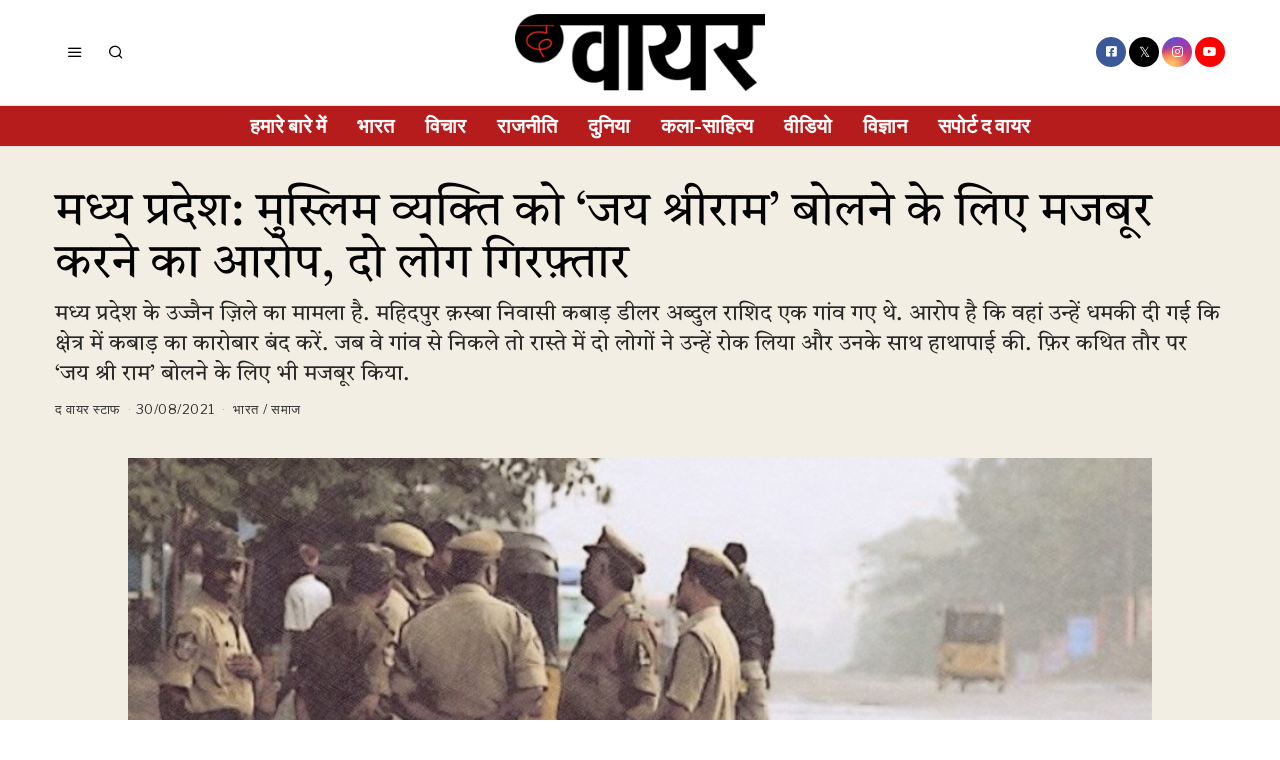

--- FILE ---
content_type: text/css
request_url: https://thewirehindi.com/wp-content/themes/fox/style.min.css?ver=5.5
body_size: 70963
content:
html{overflow-y:scroll}/*! normalize.css v4.1.1 | MIT License | github.com/necolas/normalize.css */html{font-family:sans-serif;-ms-text-size-adjust:100%;-webkit-text-size-adjust:100%}body{margin:0}article,aside,details,figcaption,figure,footer,header,main,menu,nav,section,summary{display:block}audio,canvas,progress,video{display:inline-block}audio:not([controls]){display:none;height:0}progress{vertical-align:baseline}[hidden],template{display:none}a{background-color:transparent;-webkit-text-decoration-skip:objects}a:active,a:hover{outline-width:0}abbr[title]{border-bottom:none;text-decoration:underline;text-decoration:underline dotted}b,strong{font-weight:inherit}b,strong{font-weight:bolder}dfn{font-style:italic}h1{font-size:2em;margin:.67em 0}mark{background-color:#ff0;color:#000}small{font-size:80%}sub,sup{font-size:75%;line-height:0;position:relative;vertical-align:baseline}sub{bottom:-.25em}sup{top:-.5em}img{border-style:none}svg:not(:root){overflow:hidden}code,kbd,pre,samp{font-family:monospace,monospace;font-size:1em}figure{margin:1em 40px}hr{box-sizing:content-box;height:0;overflow:visible}button,input,select,textarea{font:inherit;margin:0}optgroup{font-weight:700}button,input{overflow:visible}button,select{text-transform:none}[type=reset],[type=submit],button,html [type=button]{-webkit-appearance:button}[type=button]::-moz-focus-inner,[type=reset]::-moz-focus-inner,[type=submit]::-moz-focus-inner,button::-moz-focus-inner{border-style:none;padding:0}[type=button]:-moz-focusring,[type=reset]:-moz-focusring,[type=submit]:-moz-focusring,button:-moz-focusring{outline:1px dotted ButtonText}fieldset{border:1px solid silver;margin:0 2px;padding:.35em .625em .75em}legend{box-sizing:border-box;color:inherit;display:table;max-width:100%;padding:0;white-space:normal}textarea{overflow:auto}[type=checkbox],[type=radio]{box-sizing:border-box;padding:0}[type=number]::-webkit-inner-spin-button,[type=number]::-webkit-outer-spin-button{height:auto}[type=search]{-webkit-appearance:textfield;outline-offset:-2px}[type=search]::-webkit-search-cancel-button,[type=search]::-webkit-search-decoration{-webkit-appearance:none}::-webkit-input-placeholder{color:inherit;opacity:.54}::-webkit-file-upload-button{-webkit-appearance:button;font:inherit}.clearfix:after,.clearfix:before{display:table;content:"";line-height:0}.clearfix:after{clear:both}article,aside,details,figcaption,figure,footer,hgroup,nav,section,topbar{display:block}audio,canvas,video{display:inline-block}audio:not([controls]){display:none}html{font-size:100%;-webkit-text-size-adjust:100%;-ms-text-size-adjust:100%}a:focus{outline:thin dotted #333;outline:5px auto -webkit-focus-ring-color;outline-offset:-2px}a:active,a:hover{outline:0}sub,sup{position:relative;font-size:75%;line-height:0;vertical-align:baseline}sup{top:-.5em}sub{bottom:-.25em}img{max-width:100%;height:auto;vertical-align:middle;border:0;-ms-interpolation-mode:bicubic}button,input,select,textarea{margin:0;font-size:100%;vertical-align:middle}button,input{line-height:normal}button::-moz-focus-inner,input::-moz-focus-inner{padding:0;border:0}/*!
 * Font Awesome Free 5.15.4 by @fontawesome - https://fontawesome.com
 * License - https://fontawesome.com/license/free (Icons: CC BY 4.0, Fonts: SIL OFL 1.1, Code: MIT License)
 */.commentlist li.bypostauthor .fn:after,.fa,.fab,.fad,.fal,.far,.fas,.style-indicator-caret-down>ul.menu>li.mega>a:after,.style-indicator-caret-down>ul.menu>li.menu-item-has-children>a:after{-moz-osx-font-smoothing:grayscale;-webkit-font-smoothing:antialiased;display:inline-block;font-style:normal;font-variant:normal;text-rendering:auto;line-height:1}.fa-lg{font-size:1.3333333333em;line-height:.75em;vertical-align:-.0667em}.fa-xs{font-size:.75em}.fa-sm{font-size:.875em}.fa-1x{font-size:1em}.fa-2x{font-size:2em}.fa-3x{font-size:3em}.fa-4x{font-size:4em}.fa-5x{font-size:5em}.fa-6x{font-size:6em}.fa-7x{font-size:7em}.fa-8x{font-size:8em}.fa-9x{font-size:9em}.fa-10x{font-size:10em}.fa-fw{text-align:center;width:1.25em}.fa-ul{list-style-type:none;margin-left:2.5em;padding-left:0}.fa-ul>li{position:relative}.fa-li{left:-2em;position:absolute;text-align:center;width:2em;line-height:inherit}.fa-border{border:solid .08em #eee;border-radius:.1em;padding:.2em .25em .15em}.fa-pull-left{float:left}.fa-pull-right{float:right}.commentlist li.bypostauthor .fa-pull-left.fn:after,.fa.fa-pull-left,.fab.fa-pull-left,.fal.fa-pull-left,.far.fa-pull-left,.fas.fa-pull-left,.style-indicator-caret-down>ul.menu>li.mega>a.fa-pull-left:after,.style-indicator-caret-down>ul.menu>li.menu-item-has-children>a.fa-pull-left:after{margin-right:.3em}.commentlist li.bypostauthor .fa-pull-right.fn:after,.fa.fa-pull-right,.fab.fa-pull-right,.fal.fa-pull-right,.far.fa-pull-right,.fas.fa-pull-right,.style-indicator-caret-down>ul.menu>li.mega>a.fa-pull-right:after,.style-indicator-caret-down>ul.menu>li.menu-item-has-children>a.fa-pull-right:after{margin-left:.3em}.fa-spin,.mfp-preloader:before{animation:fa-spin 2s infinite linear}.fa-pulse{animation:fa-spin 1s infinite steps(8)}@keyframes fa-spin{0%{transform:rotate(0)}100%{transform:rotate(360deg)}}.fa-rotate-90{transform:rotate(90deg)}.fa-rotate-180{transform:rotate(180deg)}.fa-rotate-270{transform:rotate(270deg)}.fa-flip-horizontal{transform:scale(-1,1)}.fa-flip-vertical{transform:scale(1,-1)}.fa-flip-both,.fa-flip-horizontal.fa-flip-vertical{transform:scale(-1,-1)}:root .fa-flip-both,:root .fa-flip-horizontal,:root .fa-flip-vertical,:root .fa-rotate-180,:root .fa-rotate-270,:root .fa-rotate-90{filter:none}.fa-stack{display:inline-block;height:2em;line-height:2em;position:relative;vertical-align:middle;width:2.5em}.fa-stack-1x,.fa-stack-2x{left:0;position:absolute;text-align:center;width:100%}.fa-stack-1x{line-height:inherit}.fa-stack-2x{font-size:2em}.fa-inverse{color:#fff}.fa-500px:before{content:"\f26e"}.fa-accessible-icon:before{content:"\f368"}.fa-accusoft:before{content:"\f369"}.fa-acquisitions-incorporated:before{content:"\f6af"}.fa-ad:before{content:"\f641"}.fa-address-book:before{content:"\f2b9"}.fa-address-card:before{content:"\f2bb"}.fa-adjust:before{content:"\f042"}.fa-adn:before{content:"\f170"}.fa-adversal:before{content:"\f36a"}.fa-affiliatetheme:before{content:"\f36b"}.fa-air-freshener:before{content:"\f5d0"}.fa-airbnb:before{content:"\f834"}.fa-algolia:before{content:"\f36c"}.fa-align-center:before{content:"\f037"}.fa-align-justify:before{content:"\f039"}.fa-align-left:before{content:"\f036"}.fa-align-right:before{content:"\f038"}.fa-alipay:before{content:"\f642"}.fa-allergies:before{content:"\f461"}.fa-amazon:before{content:"\f270"}.fa-amazon-pay:before{content:"\f42c"}.fa-ambulance:before{content:"\f0f9"}.fa-american-sign-language-interpreting:before{content:"\f2a3"}.fa-amilia:before{content:"\f36d"}.fa-anchor:before{content:"\f13d"}.fa-android:before{content:"\f17b"}.fa-angellist:before{content:"\f209"}.fa-angle-double-down:before{content:"\f103"}.fa-angle-double-left:before{content:"\f100"}.fa-angle-double-right:before{content:"\f101"}.fa-angle-double-up:before{content:"\f102"}.fa-angle-down:before{content:"\f107"}.fa-angle-left:before{content:"\f104"}.fa-angle-right:before{content:"\f105"}.fa-angle-up:before{content:"\f106"}.fa-angry:before{content:"\f556"}.fa-angrycreative:before{content:"\f36e"}.fa-angular:before{content:"\f420"}.fa-ankh:before{content:"\f644"}.fa-app-store:before{content:"\f36f"}.fa-app-store-ios:before{content:"\f370"}.fa-apper:before{content:"\f371"}.fa-apple:before{content:"\f179"}.fa-apple-alt:before{content:"\f5d1"}.fa-apple-pay:before{content:"\f415"}.fa-archive:before{content:"\f187"}.fa-archway:before{content:"\f557"}.fa-arrow-alt-circle-down:before{content:"\f358"}.fa-arrow-alt-circle-left:before{content:"\f359"}.fa-arrow-alt-circle-right:before{content:"\f35a"}.fa-arrow-alt-circle-up:before{content:"\f35b"}.fa-arrow-circle-down:before{content:"\f0ab"}.fa-arrow-circle-left:before{content:"\f0a8"}.fa-arrow-circle-right:before{content:"\f0a9"}.fa-arrow-circle-up:before{content:"\f0aa"}.fa-arrow-down:before{content:"\f063"}.fa-arrow-left:before{content:"\f060"}.fa-arrow-right:before{content:"\f061"}.fa-arrow-up:before{content:"\f062"}.fa-arrows-alt:before{content:"\f0b2"}.fa-arrows-alt-h:before{content:"\f337"}.fa-arrows-alt-v:before{content:"\f338"}.fa-artstation:before{content:"\f77a"}.fa-assistive-listening-systems:before{content:"\f2a2"}.fa-asterisk:before{content:"\f069"}.fa-asymmetrik:before{content:"\f372"}.fa-at:before{content:"\f1fa"}.fa-atlas:before{content:"\f558"}.fa-atlassian:before{content:"\f77b"}.fa-atom:before{content:"\f5d2"}.fa-audible:before{content:"\f373"}.fa-audio-description:before{content:"\f29e"}.fa-autoprefixer:before{content:"\f41c"}.fa-avianex:before{content:"\f374"}.fa-aviato:before{content:"\f421"}.fa-award:before{content:"\f559"}.fa-aws:before{content:"\f375"}.fa-baby:before{content:"\f77c"}.fa-baby-carriage:before{content:"\f77d"}.fa-backspace:before{content:"\f55a"}.fa-backward:before{content:"\f04a"}.fa-bacon:before{content:"\f7e5"}.fa-bacteria:before{content:"\e059"}.fa-bacterium:before{content:"\e05a"}.fa-bahai:before{content:"\f666"}.fa-balance-scale:before{content:"\f24e"}.fa-balance-scale-left:before{content:"\f515"}.fa-balance-scale-right:before{content:"\f516"}.fa-ban:before{content:"\f05e"}.fa-band-aid:before{content:"\f462"}.fa-bandcamp:before{content:"\f2d5"}.fa-barcode:before{content:"\f02a"}.fa-bars:before{content:"\f0c9"}.fa-baseball-ball:before{content:"\f433"}.fa-basketball-ball:before{content:"\f434"}.fa-bath:before{content:"\f2cd"}.fa-battery-empty:before{content:"\f244"}.fa-battery-full:before{content:"\f240"}.fa-battery-half:before{content:"\f242"}.fa-battery-quarter:before{content:"\f243"}.fa-battery-three-quarters:before{content:"\f241"}.fa-battle-net:before{content:"\f835"}.fa-bed:before{content:"\f236"}.fa-beer:before{content:"\f0fc"}.fa-behance:before{content:"\f1b4"}.fa-behance-square:before{content:"\f1b5"}.fa-bell:before{content:"\f0f3"}.fa-bell-slash:before{content:"\f1f6"}.fa-bezier-curve:before{content:"\f55b"}.fa-bible:before{content:"\f647"}.fa-bicycle:before{content:"\f206"}.fa-biking:before{content:"\f84a"}.fa-bimobject:before{content:"\f378"}.fa-binoculars:before{content:"\f1e5"}.fa-biohazard:before{content:"\f780"}.fa-birthday-cake:before{content:"\f1fd"}.fa-bitbucket:before{content:"\f171"}.fa-bitcoin:before{content:"\f379"}.fa-bity:before{content:"\f37a"}.fa-black-tie:before{content:"\f27e"}.fa-blackberry:before{content:"\f37b"}.fa-blender:before{content:"\f517"}.fa-blender-phone:before{content:"\f6b6"}.fa-blind:before{content:"\f29d"}.fa-blog:before{content:"\f781"}.fa-blogger:before{content:"\f37c"}.fa-blogger-b:before{content:"\f37d"}.fa-bluetooth:before{content:"\f293"}.fa-bluetooth-b:before{content:"\f294"}.fa-bold:before{content:"\f032"}.fa-bolt:before{content:"\f0e7"}.fa-bomb:before{content:"\f1e2"}.fa-bone:before{content:"\f5d7"}.fa-bong:before{content:"\f55c"}.fa-book:before{content:"\f02d"}.fa-book-dead:before{content:"\f6b7"}.fa-book-medical:before{content:"\f7e6"}.fa-book-open:before{content:"\f518"}.fa-book-reader:before{content:"\f5da"}.fa-bookmark:before{content:"\f02e"}.fa-bootstrap:before{content:"\f836"}.fa-border-all:before{content:"\f84c"}.fa-border-none:before{content:"\f850"}.fa-border-style:before{content:"\f853"}.fa-bowling-ball:before{content:"\f436"}.fa-box:before{content:"\f466"}.fa-box-open:before{content:"\f49e"}.fa-box-tissue:before{content:"\e05b"}.fa-boxes:before{content:"\f468"}.fa-braille:before{content:"\f2a1"}.fa-brain:before{content:"\f5dc"}.fa-bread-slice:before{content:"\f7ec"}.fa-briefcase:before{content:"\f0b1"}.fa-briefcase-medical:before{content:"\f469"}.fa-broadcast-tower:before{content:"\f519"}.fa-broom:before{content:"\f51a"}.fa-brush:before{content:"\f55d"}.fa-btc:before{content:"\f15a"}.fa-buffer:before{content:"\f837"}.fa-bug:before{content:"\f188"}.fa-building:before{content:"\f1ad"}.fa-bullhorn:before{content:"\f0a1"}.fa-bullseye:before{content:"\f140"}.fa-burn:before{content:"\f46a"}.fa-buromobelexperte:before{content:"\f37f"}.fa-bus:before{content:"\f207"}.fa-bus-alt:before{content:"\f55e"}.fa-business-time:before{content:"\f64a"}.fa-buy-n-large:before{content:"\f8a6"}.fa-buysellads:before{content:"\f20d"}.fa-calculator:before{content:"\f1ec"}.fa-calendar:before{content:"\f133"}.fa-calendar-alt:before{content:"\f073"}.fa-calendar-check:before{content:"\f274"}.fa-calendar-day:before{content:"\f783"}.fa-calendar-minus:before{content:"\f272"}.fa-calendar-plus:before{content:"\f271"}.fa-calendar-times:before{content:"\f273"}.fa-calendar-week:before{content:"\f784"}.fa-camera:before{content:"\f030"}.fa-camera-retro:before{content:"\f083"}.fa-campground:before{content:"\f6bb"}.fa-canadian-maple-leaf:before{content:"\f785"}.fa-candy-cane:before{content:"\f786"}.fa-cannabis:before{content:"\f55f"}.fa-capsules:before{content:"\f46b"}.fa-car:before{content:"\f1b9"}.fa-car-alt:before{content:"\f5de"}.fa-car-battery:before{content:"\f5df"}.fa-car-crash:before{content:"\f5e1"}.fa-car-side:before{content:"\f5e4"}.fa-caravan:before{content:"\f8ff"}.fa-caret-down:before{content:"\f0d7"}.fa-caret-left:before{content:"\f0d9"}.fa-caret-right:before{content:"\f0da"}.fa-caret-square-down:before{content:"\f150"}.fa-caret-square-left:before{content:"\f191"}.fa-caret-square-right:before{content:"\f152"}.fa-caret-square-up:before{content:"\f151"}.fa-caret-up:before{content:"\f0d8"}.fa-carrot:before{content:"\f787"}.fa-cart-arrow-down:before{content:"\f218"}.fa-cart-plus:before{content:"\f217"}.fa-cash-register:before{content:"\f788"}.fa-cat:before{content:"\f6be"}.fa-cc-amazon-pay:before{content:"\f42d"}.fa-cc-amex:before{content:"\f1f3"}.fa-cc-apple-pay:before{content:"\f416"}.fa-cc-diners-club:before{content:"\f24c"}.fa-cc-discover:before{content:"\f1f2"}.fa-cc-jcb:before{content:"\f24b"}.fa-cc-mastercard:before{content:"\f1f1"}.fa-cc-paypal:before{content:"\f1f4"}.fa-cc-stripe:before{content:"\f1f5"}.fa-cc-visa:before{content:"\f1f0"}.fa-centercode:before{content:"\f380"}.fa-centos:before{content:"\f789"}.fa-certificate:before{content:"\f0a3"}.fa-chair:before{content:"\f6c0"}.fa-chalkboard:before{content:"\f51b"}.fa-chalkboard-teacher:before{content:"\f51c"}.fa-charging-station:before{content:"\f5e7"}.fa-chart-area:before{content:"\f1fe"}.fa-chart-bar:before{content:"\f080"}.fa-chart-line:before{content:"\f201"}.fa-chart-pie:before{content:"\f200"}.fa-check:before{content:"\f00c"}.fa-check-circle:before{content:"\f058"}.fa-check-double:before{content:"\f560"}.fa-check-square:before{content:"\f14a"}.fa-cheese:before{content:"\f7ef"}.fa-chess:before{content:"\f439"}.fa-chess-bishop:before{content:"\f43a"}.fa-chess-board:before{content:"\f43c"}.fa-chess-king:before{content:"\f43f"}.fa-chess-knight:before{content:"\f441"}.fa-chess-pawn:before{content:"\f443"}.fa-chess-queen:before{content:"\f445"}.fa-chess-rook:before{content:"\f447"}.fa-chevron-circle-down:before{content:"\f13a"}.fa-chevron-circle-left:before{content:"\f137"}.fa-chevron-circle-right:before{content:"\f138"}.fa-chevron-circle-up:before{content:"\f139"}.fa-chevron-down:before{content:"\f078"}.fa-chevron-left:before{content:"\f053"}.fa-chevron-right:before{content:"\f054"}.fa-chevron-up:before{content:"\f077"}.fa-child:before{content:"\f1ae"}.fa-chrome:before{content:"\f268"}.fa-chromecast:before{content:"\f838"}.fa-church:before{content:"\f51d"}.fa-circle:before{content:"\f111"}.fa-circle-notch:before{content:"\f1ce"}.fa-city:before{content:"\f64f"}.fa-clinic-medical:before{content:"\f7f2"}.fa-clipboard:before{content:"\f328"}.fa-clipboard-check:before{content:"\f46c"}.fa-clipboard-list:before{content:"\f46d"}.fa-clock:before{content:"\f017"}.fa-clone:before{content:"\f24d"}.fa-closed-captioning:before{content:"\f20a"}.fa-cloud:before{content:"\f0c2"}.fa-cloud-download-alt:before{content:"\f381"}.fa-cloud-meatball:before{content:"\f73b"}.fa-cloud-moon:before{content:"\f6c3"}.fa-cloud-moon-rain:before{content:"\f73c"}.fa-cloud-rain:before{content:"\f73d"}.fa-cloud-showers-heavy:before{content:"\f740"}.fa-cloud-sun:before{content:"\f6c4"}.fa-cloud-sun-rain:before{content:"\f743"}.fa-cloud-upload-alt:before{content:"\f382"}.fa-cloudflare:before{content:"\e07d"}.fa-cloudscale:before{content:"\f383"}.fa-cloudsmith:before{content:"\f384"}.fa-cloudversify:before{content:"\f385"}.fa-cocktail:before{content:"\f561"}.fa-code:before{content:"\f121"}.fa-code-branch:before{content:"\f126"}.fa-codepen:before{content:"\f1cb"}.fa-codiepie:before{content:"\f284"}.fa-coffee:before{content:"\f0f4"}.fa-cog:before{content:"\f013"}.fa-cogs:before{content:"\f085"}.fa-coins:before{content:"\f51e"}.fa-columns:before{content:"\f0db"}.fa-comment:before{content:"\f075"}.fa-comment-alt:before{content:"\f27a"}.fa-comment-dollar:before{content:"\f651"}.fa-comment-dots:before{content:"\f4ad"}.fa-comment-medical:before{content:"\f7f5"}.fa-comment-slash:before{content:"\f4b3"}.fa-comments:before{content:"\f086"}.fa-comments-dollar:before{content:"\f653"}.fa-compact-disc:before{content:"\f51f"}.fa-compass:before{content:"\f14e"}.fa-compress:before{content:"\f066"}.fa-compress-alt:before{content:"\f422"}.fa-compress-arrows-alt:before{content:"\f78c"}.fa-concierge-bell:before{content:"\f562"}.fa-confluence:before{content:"\f78d"}.fa-connectdevelop:before{content:"\f20e"}.fa-contao:before{content:"\f26d"}.fa-cookie:before{content:"\f563"}.fa-cookie-bite:before{content:"\f564"}.fa-copy:before{content:"\f0c5"}.fa-copyright:before{content:"\f1f9"}.fa-cotton-bureau:before{content:"\f89e"}.fa-couch:before{content:"\f4b8"}.fa-cpanel:before{content:"\f388"}.fa-creative-commons:before{content:"\f25e"}.fa-creative-commons-by:before{content:"\f4e7"}.fa-creative-commons-nc:before{content:"\f4e8"}.fa-creative-commons-nc-eu:before{content:"\f4e9"}.fa-creative-commons-nc-jp:before{content:"\f4ea"}.fa-creative-commons-nd:before{content:"\f4eb"}.fa-creative-commons-pd:before{content:"\f4ec"}.fa-creative-commons-pd-alt:before{content:"\f4ed"}.fa-creative-commons-remix:before{content:"\f4ee"}.fa-creative-commons-sa:before{content:"\f4ef"}.fa-creative-commons-sampling:before{content:"\f4f0"}.fa-creative-commons-sampling-plus:before{content:"\f4f1"}.fa-creative-commons-share:before{content:"\f4f2"}.fa-creative-commons-zero:before{content:"\f4f3"}.fa-credit-card:before{content:"\f09d"}.fa-critical-role:before{content:"\f6c9"}.fa-crop:before{content:"\f125"}.fa-crop-alt:before{content:"\f565"}.fa-cross:before{content:"\f654"}.fa-crosshairs:before{content:"\f05b"}.fa-crow:before{content:"\f520"}.fa-crown:before{content:"\f521"}.fa-crutch:before{content:"\f7f7"}.fa-css3:before{content:"\f13c"}.fa-css3-alt:before{content:"\f38b"}.fa-cube:before{content:"\f1b2"}.fa-cubes:before{content:"\f1b3"}.fa-cut:before{content:"\f0c4"}.fa-cuttlefish:before{content:"\f38c"}.fa-d-and-d:before{content:"\f38d"}.fa-d-and-d-beyond:before{content:"\f6ca"}.fa-dailymotion:before{content:"\e052"}.fa-dashcube:before{content:"\f210"}.fa-database:before{content:"\f1c0"}.fa-deaf:before{content:"\f2a4"}.fa-deezer:before{content:"\e077"}.fa-delicious:before{content:"\f1a5"}.fa-democrat:before{content:"\f747"}.fa-deploydog:before{content:"\f38e"}.fa-deskpro:before{content:"\f38f"}.fa-desktop:before{content:"\f108"}.fa-dev:before{content:"\f6cc"}.fa-deviantart:before{content:"\f1bd"}.fa-dharmachakra:before{content:"\f655"}.fa-dhl:before{content:"\f790"}.fa-diagnoses:before{content:"\f470"}.fa-diaspora:before{content:"\f791"}.fa-dice:before{content:"\f522"}.fa-dice-d20:before{content:"\f6cf"}.fa-dice-d6:before{content:"\f6d1"}.fa-dice-five:before{content:"\f523"}.fa-dice-four:before{content:"\f524"}.fa-dice-one:before{content:"\f525"}.fa-dice-six:before{content:"\f526"}.fa-dice-three:before{content:"\f527"}.fa-dice-two:before{content:"\f528"}.fa-digg:before{content:"\f1a6"}.fa-digital-ocean:before{content:"\f391"}.fa-digital-tachograph:before{content:"\f566"}.fa-directions:before{content:"\f5eb"}.fa-discord:before{content:"\f392"}.fa-discourse:before{content:"\f393"}.fa-disease:before{content:"\f7fa"}.fa-divide:before{content:"\f529"}.fa-dizzy:before{content:"\f567"}.fa-dna:before{content:"\f471"}.fa-dochub:before{content:"\f394"}.fa-docker:before{content:"\f395"}.fa-dog:before{content:"\f6d3"}.fa-dollar-sign:before{content:"\f155"}.fa-dolly:before{content:"\f472"}.fa-dolly-flatbed:before{content:"\f474"}.fa-donate:before{content:"\f4b9"}.fa-door-closed:before{content:"\f52a"}.fa-door-open:before{content:"\f52b"}.fa-dot-circle:before{content:"\f192"}.fa-dove:before{content:"\f4ba"}.fa-download:before{content:"\f019"}.fa-draft2digital:before{content:"\f396"}.fa-drafting-compass:before{content:"\f568"}.fa-dragon:before{content:"\f6d5"}.fa-draw-polygon:before{content:"\f5ee"}.fa-dribbble:before{content:"\f17d"}.fa-dribbble-square:before{content:"\f397"}.fa-dropbox:before{content:"\f16b"}.fa-drum:before{content:"\f569"}.fa-drum-steelpan:before{content:"\f56a"}.fa-drumstick-bite:before{content:"\f6d7"}.fa-drupal:before{content:"\f1a9"}.fa-dumbbell:before{content:"\f44b"}.fa-dumpster:before{content:"\f793"}.fa-dumpster-fire:before{content:"\f794"}.fa-dungeon:before{content:"\f6d9"}.fa-dyalog:before{content:"\f399"}.fa-earlybirds:before{content:"\f39a"}.fa-ebay:before{content:"\f4f4"}.fa-edge:before{content:"\f282"}.fa-edge-legacy:before{content:"\e078"}.fa-edit:before{content:"\f044"}.fa-egg:before{content:"\f7fb"}.fa-eject:before{content:"\f052"}.fa-elementor:before{content:"\f430"}.fa-ellipsis-h:before{content:"\f141"}.fa-ellipsis-v:before{content:"\f142"}.fa-ello:before{content:"\f5f1"}.fa-ember:before{content:"\f423"}.fa-empire:before{content:"\f1d1"}.fa-envelope:before{content:"\f0e0"}.fa-envelope-open:before{content:"\f2b6"}.fa-envelope-open-text:before{content:"\f658"}.fa-envelope-square:before{content:"\f199"}.fa-envira:before{content:"\f299"}.fa-equals:before{content:"\f52c"}.fa-eraser:before{content:"\f12d"}.fa-erlang:before{content:"\f39d"}.fa-ethereum:before{content:"\f42e"}.fa-ethernet:before{content:"\f796"}.fa-etsy:before{content:"\f2d7"}.fa-euro-sign:before{content:"\f153"}.fa-evernote:before{content:"\f839"}.fa-exchange-alt:before{content:"\f362"}.fa-exclamation:before{content:"\f12a"}.fa-exclamation-circle:before{content:"\f06a"}.fa-exclamation-triangle:before{content:"\f071"}.fa-expand:before{content:"\f065"}.fa-expand-alt:before{content:"\f424"}.fa-expand-arrows-alt:before{content:"\f31e"}.fa-expeditedssl:before{content:"\f23e"}.fa-external-link-alt:before{content:"\f35d"}.fa-external-link-square-alt:before{content:"\f360"}.fa-eye:before{content:"\f06e"}.fa-eye-dropper:before{content:"\f1fb"}.fa-eye-slash:before{content:"\f070"}.fa-facebook:before{content:"\f09a"}.fa-facebook-f:before{content:"\f39e"}.fa-facebook-messenger:before{content:"\f39f"}.fa-facebook-square:before{content:"\f082"}.fa-fan:before{content:"\f863"}.fa-fantasy-flight-games:before{content:"\f6dc"}.fa-fast-backward:before{content:"\f049"}.fa-fast-forward:before{content:"\f050"}.fa-faucet:before{content:"\e005"}.fa-fax:before{content:"\f1ac"}.fa-feather:before{content:"\f52d"}.fa-feather-alt:before{content:"\f56b"}.fa-fedex:before{content:"\f797"}.fa-fedora:before{content:"\f798"}.fa-female:before{content:"\f182"}.fa-fighter-jet:before{content:"\f0fb"}.fa-figma:before{content:"\f799"}.fa-file:before{content:"\f15b"}.fa-file-alt:before{content:"\f15c"}.fa-file-archive:before{content:"\f1c6"}.fa-file-audio:before{content:"\f1c7"}.fa-file-code:before{content:"\f1c9"}.fa-file-contract:before{content:"\f56c"}.fa-file-csv:before{content:"\f6dd"}.fa-file-download:before{content:"\f56d"}.fa-file-excel:before{content:"\f1c3"}.fa-file-export:before{content:"\f56e"}.fa-file-image:before{content:"\f1c5"}.fa-file-import:before{content:"\f56f"}.fa-file-invoice:before{content:"\f570"}.fa-file-invoice-dollar:before{content:"\f571"}.fa-file-medical:before{content:"\f477"}.fa-file-medical-alt:before{content:"\f478"}.fa-file-pdf:before{content:"\f1c1"}.fa-file-powerpoint:before{content:"\f1c4"}.fa-file-prescription:before{content:"\f572"}.fa-file-signature:before{content:"\f573"}.fa-file-upload:before{content:"\f574"}.fa-file-video:before{content:"\f1c8"}.fa-file-word:before{content:"\f1c2"}.fa-fill:before{content:"\f575"}.fa-fill-drip:before{content:"\f576"}.fa-film:before{content:"\f008"}.fa-filter:before{content:"\f0b0"}.fa-fingerprint:before{content:"\f577"}.fa-fire:before{content:"\f06d"}.fa-fire-alt:before{content:"\f7e4"}.fa-fire-extinguisher:before{content:"\f134"}.fa-firefox:before{content:"\f269"}.fa-firefox-browser:before{content:"\e007"}.fa-first-aid:before{content:"\f479"}.fa-first-order:before{content:"\f2b0"}.fa-first-order-alt:before{content:"\f50a"}.fa-firstdraft:before{content:"\f3a1"}.fa-fish:before{content:"\f578"}.fa-fist-raised:before{content:"\f6de"}.fa-flag:before{content:"\f024"}.fa-flag-checkered:before{content:"\f11e"}.fa-flag-usa:before{content:"\f74d"}.fa-flask:before{content:"\f0c3"}.fa-flickr:before{content:"\f16e"}.fa-flipboard:before{content:"\f44d"}.fa-flushed:before{content:"\f579"}.fa-fly:before{content:"\f417"}.fa-folder:before{content:"\f07b"}.fa-folder-minus:before{content:"\f65d"}.fa-folder-open:before{content:"\f07c"}.fa-folder-plus:before{content:"\f65e"}.fa-font:before{content:"\f031"}.fa-font-awesome:before{content:"\f2b4"}.fa-font-awesome-alt:before{content:"\f35c"}.fa-font-awesome-flag:before{content:"\f425"}.fa-font-awesome-logo-full:before{content:"\f4e6"}.fa-fonticons:before{content:"\f280"}.fa-fonticons-fi:before{content:"\f3a2"}.fa-football-ball:before{content:"\f44e"}.fa-fort-awesome:before{content:"\f286"}.fa-fort-awesome-alt:before{content:"\f3a3"}.fa-forumbee:before{content:"\f211"}.fa-forward:before{content:"\f04e"}.fa-foursquare:before{content:"\f180"}.fa-free-code-camp:before{content:"\f2c5"}.fa-freebsd:before{content:"\f3a4"}.fa-frog:before{content:"\f52e"}.fa-frown:before{content:"\f119"}.fa-frown-open:before{content:"\f57a"}.fa-fulcrum:before{content:"\f50b"}.fa-funnel-dollar:before{content:"\f662"}.fa-futbol:before{content:"\f1e3"}.fa-galactic-republic:before{content:"\f50c"}.fa-galactic-senate:before{content:"\f50d"}.fa-gamepad:before{content:"\f11b"}.fa-gas-pump:before{content:"\f52f"}.fa-gavel:before{content:"\f0e3"}.fa-gem:before{content:"\f3a5"}.fa-genderless:before{content:"\f22d"}.fa-get-pocket:before{content:"\f265"}.fa-gg:before{content:"\f260"}.fa-gg-circle:before{content:"\f261"}.fa-ghost:before{content:"\f6e2"}.fa-gift:before{content:"\f06b"}.fa-gifts:before{content:"\f79c"}.fa-git:before{content:"\f1d3"}.fa-git-alt:before{content:"\f841"}.fa-git-square:before{content:"\f1d2"}.fa-github:before{content:"\f09b"}.fa-github-alt:before{content:"\f113"}.fa-github-square:before{content:"\f092"}.fa-gitkraken:before{content:"\f3a6"}.fa-gitlab:before{content:"\f296"}.fa-gitter:before{content:"\f426"}.fa-glass-cheers:before{content:"\f79f"}.fa-glass-martini:before{content:"\f000"}.fa-glass-martini-alt:before{content:"\f57b"}.fa-glass-whiskey:before{content:"\f7a0"}.fa-glasses:before{content:"\f530"}.fa-glide:before{content:"\f2a5"}.fa-glide-g:before{content:"\f2a6"}.fa-globe:before{content:"\f0ac"}.fa-globe-africa:before{content:"\f57c"}.fa-globe-americas:before{content:"\f57d"}.fa-globe-asia:before{content:"\f57e"}.fa-globe-europe:before{content:"\f7a2"}.fa-gofore:before{content:"\f3a7"}.fa-golf-ball:before{content:"\f450"}.fa-goodreads:before{content:"\f3a8"}.fa-goodreads-g:before{content:"\f3a9"}.fa-google:before{content:"\f1a0"}.fa-google-drive:before{content:"\f3aa"}.fa-google-pay:before{content:"\e079"}.fa-google-play:before{content:"\f3ab"}.fa-google-plus:before{content:"\f2b3"}.fa-google-plus-g:before{content:"\f0d5"}.fa-google-plus-square:before{content:"\f0d4"}.fa-google-wallet:before{content:"\f1ee"}.fa-gopuram:before{content:"\f664"}.fa-graduation-cap:before{content:"\f19d"}.fa-gratipay:before{content:"\f184"}.fa-grav:before{content:"\f2d6"}.fa-greater-than:before{content:"\f531"}.fa-greater-than-equal:before{content:"\f532"}.fa-grimace:before{content:"\f57f"}.fa-grin:before{content:"\f580"}.fa-grin-alt:before{content:"\f581"}.fa-grin-beam:before{content:"\f582"}.fa-grin-beam-sweat:before{content:"\f583"}.fa-grin-hearts:before{content:"\f584"}.fa-grin-squint:before{content:"\f585"}.fa-grin-squint-tears:before{content:"\f586"}.fa-grin-stars:before{content:"\f587"}.fa-grin-tears:before{content:"\f588"}.fa-grin-tongue:before{content:"\f589"}.fa-grin-tongue-squint:before{content:"\f58a"}.fa-grin-tongue-wink:before{content:"\f58b"}.fa-grin-wink:before{content:"\f58c"}.fa-grip-horizontal:before{content:"\f58d"}.fa-grip-lines:before{content:"\f7a4"}.fa-grip-lines-vertical:before{content:"\f7a5"}.fa-grip-vertical:before{content:"\f58e"}.fa-gripfire:before{content:"\f3ac"}.fa-grunt:before{content:"\f3ad"}.fa-guilded:before{content:"\e07e"}.fa-guitar:before{content:"\f7a6"}.fa-gulp:before{content:"\f3ae"}.fa-h-square:before{content:"\f0fd"}.fa-hacker-news:before{content:"\f1d4"}.fa-hacker-news-square:before{content:"\f3af"}.fa-hackerrank:before{content:"\f5f7"}.fa-hamburger:before{content:"\f805"}.fa-hammer:before{content:"\f6e3"}.fa-hamsa:before{content:"\f665"}.fa-hand-holding:before{content:"\f4bd"}.fa-hand-holding-heart:before{content:"\f4be"}.fa-hand-holding-medical:before{content:"\e05c"}.fa-hand-holding-usd:before{content:"\f4c0"}.fa-hand-holding-water:before{content:"\f4c1"}.fa-hand-lizard:before{content:"\f258"}.fa-hand-middle-finger:before{content:"\f806"}.fa-hand-paper:before{content:"\f256"}.fa-hand-peace:before{content:"\f25b"}.fa-hand-point-down:before{content:"\f0a7"}.fa-hand-point-left:before{content:"\f0a5"}.fa-hand-point-right:before{content:"\f0a4"}.fa-hand-point-up:before{content:"\f0a6"}.fa-hand-pointer:before{content:"\f25a"}.fa-hand-rock:before{content:"\f255"}.fa-hand-scissors:before{content:"\f257"}.fa-hand-sparkles:before{content:"\e05d"}.fa-hand-spock:before{content:"\f259"}.fa-hands:before{content:"\f4c2"}.fa-hands-helping:before{content:"\f4c4"}.fa-hands-wash:before{content:"\e05e"}.fa-handshake:before{content:"\f2b5"}.fa-handshake-alt-slash:before{content:"\e05f"}.fa-handshake-slash:before{content:"\e060"}.fa-hanukiah:before{content:"\f6e6"}.fa-hard-hat:before{content:"\f807"}.fa-hashtag:before{content:"\f292"}.fa-hat-cowboy:before{content:"\f8c0"}.fa-hat-cowboy-side:before{content:"\f8c1"}.fa-hat-wizard:before{content:"\f6e8"}.fa-hdd:before{content:"\f0a0"}.fa-head-side-cough:before{content:"\e061"}.fa-head-side-cough-slash:before{content:"\e062"}.fa-head-side-mask:before{content:"\e063"}.fa-head-side-virus:before{content:"\e064"}.fa-heading:before{content:"\f1dc"}.fa-headphones:before{content:"\f025"}.fa-headphones-alt:before{content:"\f58f"}.fa-headset:before{content:"\f590"}.fa-heart:before{content:"\f004"}.fa-heart-broken:before{content:"\f7a9"}.fa-heartbeat:before{content:"\f21e"}.fa-helicopter:before{content:"\f533"}.fa-highlighter:before{content:"\f591"}.fa-hiking:before{content:"\f6ec"}.fa-hippo:before{content:"\f6ed"}.fa-hips:before{content:"\f452"}.fa-hire-a-helper:before{content:"\f3b0"}.fa-history:before{content:"\f1da"}.fa-hive:before{content:"\e07f"}.fa-hockey-puck:before{content:"\f453"}.fa-holly-berry:before{content:"\f7aa"}.fa-home:before{content:"\f015"}.fa-hooli:before{content:"\f427"}.fa-hornbill:before{content:"\f592"}.fa-horse:before{content:"\f6f0"}.fa-horse-head:before{content:"\f7ab"}.fa-hospital:before{content:"\f0f8"}.fa-hospital-alt:before{content:"\f47d"}.fa-hospital-symbol:before{content:"\f47e"}.fa-hospital-user:before{content:"\f80d"}.fa-hot-tub:before{content:"\f593"}.fa-hotdog:before{content:"\f80f"}.fa-hotel:before{content:"\f594"}.fa-hotjar:before{content:"\f3b1"}.fa-hourglass:before{content:"\f254"}.fa-hourglass-end:before{content:"\f253"}.fa-hourglass-half:before{content:"\f252"}.fa-hourglass-start:before{content:"\f251"}.fa-house-damage:before{content:"\f6f1"}.fa-house-user:before{content:"\e065"}.fa-houzz:before{content:"\f27c"}.fa-hryvnia:before{content:"\f6f2"}.fa-html5:before{content:"\f13b"}.fa-hubspot:before{content:"\f3b2"}.fa-i-cursor:before{content:"\f246"}.fa-ice-cream:before{content:"\f810"}.fa-icicles:before{content:"\f7ad"}.fa-icons:before{content:"\f86d"}.fa-id-badge:before{content:"\f2c1"}.fa-id-card:before{content:"\f2c2"}.fa-id-card-alt:before{content:"\f47f"}.fa-ideal:before{content:"\e013"}.fa-igloo:before{content:"\f7ae"}.fa-image:before{content:"\f03e"}.fa-images:before{content:"\f302"}.fa-imdb:before{content:"\f2d8"}.fa-inbox:before{content:"\f01c"}.fa-indent:before{content:"\f03c"}.fa-industry:before{content:"\f275"}.fa-infinity:before{content:"\f534"}.fa-info:before{content:"\f129"}.fa-info-circle:before{content:"\f05a"}.fa-innosoft:before{content:"\e080"}.fa-instagram:before{content:"\f16d"}.fa-instagram-square:before{content:"\e055"}.fa-instalod:before{content:"\e081"}.fa-intercom:before{content:"\f7af"}.fa-internet-explorer:before{content:"\f26b"}.fa-invision:before{content:"\f7b0"}.fa-ioxhost:before{content:"\f208"}.fa-italic:before{content:"\f033"}.fa-itch-io:before{content:"\f83a"}.fa-itunes:before{content:"\f3b4"}.fa-itunes-note:before{content:"\f3b5"}.fa-java:before{content:"\f4e4"}.fa-jedi:before{content:"\f669"}.fa-jedi-order:before{content:"\f50e"}.fa-jenkins:before{content:"\f3b6"}.fa-jira:before{content:"\f7b1"}.fa-joget:before{content:"\f3b7"}.fa-joint:before{content:"\f595"}.fa-joomla:before{content:"\f1aa"}.fa-journal-whills:before{content:"\f66a"}.fa-js:before{content:"\f3b8"}.fa-js-square:before{content:"\f3b9"}.fa-jsfiddle:before{content:"\f1cc"}.fa-kaaba:before{content:"\f66b"}.fa-kaggle:before{content:"\f5fa"}.fa-key:before{content:"\f084"}.fa-keybase:before{content:"\f4f5"}.fa-keyboard:before{content:"\f11c"}.fa-keycdn:before{content:"\f3ba"}.fa-khanda:before{content:"\f66d"}.fa-kickstarter:before{content:"\f3bb"}.fa-kickstarter-k:before{content:"\f3bc"}.fa-kiss:before{content:"\f596"}.fa-kiss-beam:before{content:"\f597"}.fa-kiss-wink-heart:before{content:"\f598"}.fa-kiwi-bird:before{content:"\f535"}.fa-korvue:before{content:"\f42f"}.fa-landmark:before{content:"\f66f"}.fa-language:before{content:"\f1ab"}.fa-laptop:before{content:"\f109"}.fa-laptop-code:before{content:"\f5fc"}.fa-laptop-house:before{content:"\e066"}.fa-laptop-medical:before{content:"\f812"}.fa-laravel:before{content:"\f3bd"}.fa-lastfm:before{content:"\f202"}.fa-lastfm-square:before{content:"\f203"}.fa-laugh:before{content:"\f599"}.fa-laugh-beam:before{content:"\f59a"}.fa-laugh-squint:before{content:"\f59b"}.fa-laugh-wink:before{content:"\f59c"}.fa-layer-group:before{content:"\f5fd"}.fa-leaf:before{content:"\f06c"}.fa-leanpub:before{content:"\f212"}.fa-lemon:before{content:"\f094"}.fa-less:before{content:"\f41d"}.fa-less-than:before{content:"\f536"}.fa-less-than-equal:before{content:"\f537"}.fa-level-down-alt:before{content:"\f3be"}.fa-level-up-alt:before{content:"\f3bf"}.fa-life-ring:before{content:"\f1cd"}.fa-lightbulb:before{content:"\f0eb"}.fa-line:before{content:"\f3c0"}.fa-link:before{content:"\f0c1"}.fa-linkedin:before{content:"\f08c"}.fa-linkedin-in:before{content:"\f0e1"}.fa-linode:before{content:"\f2b8"}.fa-linux:before{content:"\f17c"}.fa-lira-sign:before{content:"\f195"}.fa-list:before{content:"\f03a"}.fa-list-alt:before{content:"\f022"}.fa-list-ol:before{content:"\f0cb"}.fa-list-ul:before{content:"\f0ca"}.fa-location-arrow:before{content:"\f124"}.fa-lock:before{content:"\f023"}.fa-lock-open:before{content:"\f3c1"}.fa-long-arrow-alt-down:before{content:"\f309"}.fa-long-arrow-alt-left:before{content:"\f30a"}.fa-long-arrow-alt-right:before{content:"\f30b"}.fa-long-arrow-alt-up:before{content:"\f30c"}.fa-low-vision:before{content:"\f2a8"}.fa-luggage-cart:before{content:"\f59d"}.fa-lungs:before{content:"\f604"}.fa-lungs-virus:before{content:"\e067"}.fa-lyft:before{content:"\f3c3"}.fa-magento:before{content:"\f3c4"}.fa-magic:before{content:"\f0d0"}.fa-magnet:before{content:"\f076"}.fa-mail-bulk:before{content:"\f674"}.fa-mailchimp:before{content:"\f59e"}.fa-male:before{content:"\f183"}.fa-mandalorian:before{content:"\f50f"}.fa-map:before{content:"\f279"}.fa-map-marked:before{content:"\f59f"}.fa-map-marked-alt:before{content:"\f5a0"}.fa-map-marker:before{content:"\f041"}.fa-map-marker-alt:before{content:"\f3c5"}.fa-map-pin:before{content:"\f276"}.fa-map-signs:before{content:"\f277"}.fa-markdown:before{content:"\f60f"}.fa-marker:before{content:"\f5a1"}.fa-mars:before{content:"\f222"}.fa-mars-double:before{content:"\f227"}.fa-mars-stroke:before{content:"\f229"}.fa-mars-stroke-h:before{content:"\f22b"}.fa-mars-stroke-v:before{content:"\f22a"}.fa-mask:before{content:"\f6fa"}.fa-mastodon:before{content:"\f4f6"}.fa-maxcdn:before{content:"\f136"}.fa-mdb:before{content:"\f8ca"}.fa-medal:before{content:"\f5a2"}.fa-medapps:before{content:"\f3c6"}.fa-medium:before{content:"\f23a"}.fa-medium-m:before{content:"\f3c7"}.fa-medkit:before{content:"\f0fa"}.fa-medrt:before{content:"\f3c8"}.fa-meetup:before{content:"\f2e0"}.fa-megaport:before{content:"\f5a3"}.fa-meh:before{content:"\f11a"}.fa-meh-blank:before{content:"\f5a4"}.fa-meh-rolling-eyes:before{content:"\f5a5"}.fa-memory:before{content:"\f538"}.fa-mendeley:before{content:"\f7b3"}.fa-menorah:before{content:"\f676"}.fa-mercury:before{content:"\f223"}.fa-meteor:before{content:"\f753"}.fa-microblog:before{content:"\e01a"}.fa-microchip:before{content:"\f2db"}.fa-microphone:before{content:"\f130"}.fa-microphone-alt:before{content:"\f3c9"}.fa-microphone-alt-slash:before{content:"\f539"}.fa-microphone-slash:before{content:"\f131"}.fa-microscope:before{content:"\f610"}.fa-microsoft:before{content:"\f3ca"}.fa-minus:before{content:"\f068"}.fa-minus-circle:before{content:"\f056"}.fa-minus-square:before{content:"\f146"}.fa-mitten:before{content:"\f7b5"}.fa-mix:before{content:"\f3cb"}.fa-mixcloud:before{content:"\f289"}.fa-mixer:before{content:"\e056"}.fa-mizuni:before{content:"\f3cc"}.fa-mobile:before{content:"\f10b"}.fa-mobile-alt:before{content:"\f3cd"}.fa-modx:before{content:"\f285"}.fa-monero:before{content:"\f3d0"}.fa-money-bill:before{content:"\f0d6"}.fa-money-bill-alt:before{content:"\f3d1"}.fa-money-bill-wave:before{content:"\f53a"}.fa-money-bill-wave-alt:before{content:"\f53b"}.fa-money-check:before{content:"\f53c"}.fa-money-check-alt:before{content:"\f53d"}.fa-monument:before{content:"\f5a6"}.fa-moon:before{content:"\f186"}.fa-mortar-pestle:before{content:"\f5a7"}.fa-mosque:before{content:"\f678"}.fa-motorcycle:before{content:"\f21c"}.fa-mountain:before{content:"\f6fc"}.fa-mouse:before{content:"\f8cc"}.fa-mouse-pointer:before{content:"\f245"}.fa-mug-hot:before{content:"\f7b6"}.fa-music:before{content:"\f001"}.fa-napster:before{content:"\f3d2"}.fa-neos:before{content:"\f612"}.fa-network-wired:before{content:"\f6ff"}.fa-neuter:before{content:"\f22c"}.fa-newspaper:before{content:"\f1ea"}.fa-nimblr:before{content:"\f5a8"}.fa-node:before{content:"\f419"}.fa-node-js:before{content:"\f3d3"}.fa-not-equal:before{content:"\f53e"}.fa-notes-medical:before{content:"\f481"}.fa-npm:before{content:"\f3d4"}.fa-ns8:before{content:"\f3d5"}.fa-nutritionix:before{content:"\f3d6"}.fa-object-group:before{content:"\f247"}.fa-object-ungroup:before{content:"\f248"}.fa-octopus-deploy:before{content:"\e082"}.fa-odnoklassniki:before{content:"\f263"}.fa-odnoklassniki-square:before{content:"\f264"}.fa-oil-can:before{content:"\f613"}.fa-old-republic:before{content:"\f510"}.fa-om:before{content:"\f679"}.fa-opencart:before{content:"\f23d"}.fa-openid:before{content:"\f19b"}.fa-opera:before{content:"\f26a"}.fa-optin-monster:before{content:"\f23c"}.fa-orcid:before{content:"\f8d2"}.fa-osi:before{content:"\f41a"}.fa-otter:before{content:"\f700"}.fa-outdent:before{content:"\f03b"}.fa-page4:before{content:"\f3d7"}.fa-pagelines:before{content:"\f18c"}.fa-pager:before{content:"\f815"}.fa-paint-brush:before{content:"\f1fc"}.fa-paint-roller:before{content:"\f5aa"}.fa-palette:before{content:"\f53f"}.fa-palfed:before{content:"\f3d8"}.fa-pallet:before{content:"\f482"}.fa-paper-plane:before{content:"\f1d8"}.fa-paperclip:before{content:"\f0c6"}.fa-parachute-box:before{content:"\f4cd"}.fa-paragraph:before{content:"\f1dd"}.fa-parking:before{content:"\f540"}.fa-passport:before{content:"\f5ab"}.fa-pastafarianism:before{content:"\f67b"}.fa-paste:before{content:"\f0ea"}.fa-patreon:before{content:"\f3d9"}.fa-pause:before{content:"\f04c"}.fa-pause-circle:before{content:"\f28b"}.fa-paw:before{content:"\f1b0"}.fa-paypal:before{content:"\f1ed"}.fa-peace:before{content:"\f67c"}.fa-pen:before{content:"\f304"}.fa-pen-alt:before{content:"\f305"}.fa-pen-fancy:before{content:"\f5ac"}.fa-pen-nib:before{content:"\f5ad"}.fa-pen-square:before{content:"\f14b"}.fa-pencil-alt:before{content:"\f303"}.fa-pencil-ruler:before{content:"\f5ae"}.fa-penny-arcade:before{content:"\f704"}.fa-people-arrows:before{content:"\e068"}.fa-people-carry:before{content:"\f4ce"}.fa-pepper-hot:before{content:"\f816"}.fa-perbyte:before{content:"\e083"}.fa-percent:before{content:"\f295"}.fa-percentage:before{content:"\f541"}.fa-periscope:before{content:"\f3da"}.fa-person-booth:before{content:"\f756"}.fa-phabricator:before{content:"\f3db"}.fa-phoenix-framework:before{content:"\f3dc"}.fa-phoenix-squadron:before{content:"\f511"}.fa-phone:before{content:"\f095"}.fa-phone-alt:before{content:"\f879"}.fa-phone-slash:before{content:"\f3dd"}.fa-phone-square:before{content:"\f098"}.fa-phone-square-alt:before{content:"\f87b"}.fa-phone-volume:before{content:"\f2a0"}.fa-photo-video:before{content:"\f87c"}.fa-php:before{content:"\f457"}.fa-pied-piper:before{content:"\f2ae"}.fa-pied-piper-alt:before{content:"\f1a8"}.fa-pied-piper-hat:before{content:"\f4e5"}.fa-pied-piper-pp:before{content:"\f1a7"}.fa-pied-piper-square:before{content:"\e01e"}.fa-piggy-bank:before{content:"\f4d3"}.fa-pills:before{content:"\f484"}.fa-pinterest:before{content:"\f0d2"}.fa-pinterest-p:before{content:"\f231"}.fa-pinterest-square:before{content:"\f0d3"}.fa-pizza-slice:before{content:"\f818"}.fa-place-of-worship:before{content:"\f67f"}.fa-plane:before{content:"\f072"}.fa-plane-arrival:before{content:"\f5af"}.fa-plane-departure:before{content:"\f5b0"}.fa-plane-slash:before{content:"\e069"}.fa-play:before{content:"\f04b"}.fa-play-circle:before{content:"\f144"}.fa-playstation:before{content:"\f3df"}.fa-plug:before{content:"\f1e6"}.fa-plus:before{content:"\f067"}.fa-plus-circle:before{content:"\f055"}.fa-plus-square:before{content:"\f0fe"}.fa-podcast:before{content:"\f2ce"}.fa-poll:before{content:"\f681"}.fa-poll-h:before{content:"\f682"}.fa-poo:before{content:"\f2fe"}.fa-poo-storm:before{content:"\f75a"}.fa-poop:before{content:"\f619"}.fa-portrait:before{content:"\f3e0"}.fa-pound-sign:before{content:"\f154"}.fa-power-off:before{content:"\f011"}.fa-pray:before{content:"\f683"}.fa-praying-hands:before{content:"\f684"}.fa-prescription:before{content:"\f5b1"}.fa-prescription-bottle:before{content:"\f485"}.fa-prescription-bottle-alt:before{content:"\f486"}.fa-print:before{content:"\f02f"}.fa-procedures:before{content:"\f487"}.fa-product-hunt:before{content:"\f288"}.fa-project-diagram:before{content:"\f542"}.fa-pump-medical:before{content:"\e06a"}.fa-pump-soap:before{content:"\e06b"}.fa-pushed:before{content:"\f3e1"}.fa-puzzle-piece:before{content:"\f12e"}.fa-python:before{content:"\f3e2"}.fa-qq:before{content:"\f1d6"}.fa-qrcode:before{content:"\f029"}.fa-question:before{content:"\f128"}.fa-question-circle:before{content:"\f059"}.fa-quidditch:before{content:"\f458"}.fa-quinscape:before{content:"\f459"}.fa-quora:before{content:"\f2c4"}.fa-quote-left:before{content:"\f10d"}.fa-quote-right:before{content:"\f10e"}.fa-quran:before{content:"\f687"}.fa-r-project:before{content:"\f4f7"}.fa-radiation:before{content:"\f7b9"}.fa-radiation-alt:before{content:"\f7ba"}.fa-rainbow:before{content:"\f75b"}.fa-random:before{content:"\f074"}.fa-raspberry-pi:before{content:"\f7bb"}.fa-ravelry:before{content:"\f2d9"}.fa-react:before{content:"\f41b"}.fa-reacteurope:before{content:"\f75d"}.fa-readme:before{content:"\f4d5"}.fa-rebel:before{content:"\f1d0"}.fa-receipt:before{content:"\f543"}.fa-record-vinyl:before{content:"\f8d9"}.fa-recycle:before{content:"\f1b8"}.fa-red-river:before{content:"\f3e3"}.fa-reddit:before{content:"\f1a1"}.fa-reddit-alien:before{content:"\f281"}.fa-reddit-square:before{content:"\f1a2"}.fa-redhat:before{content:"\f7bc"}.fa-redo:before{content:"\f01e"}.fa-redo-alt:before{content:"\f2f9"}.fa-registered:before{content:"\f25d"}.fa-remove-format:before{content:"\f87d"}.fa-renren:before{content:"\f18b"}.fa-reply:before{content:"\f3e5"}.fa-reply-all:before{content:"\f122"}.fa-replyd:before{content:"\f3e6"}.fa-republican:before{content:"\f75e"}.fa-researchgate:before{content:"\f4f8"}.fa-resolving:before{content:"\f3e7"}.fa-restroom:before{content:"\f7bd"}.fa-retweet:before{content:"\f079"}.fa-rev:before{content:"\f5b2"}.fa-ribbon:before{content:"\f4d6"}.fa-ring:before{content:"\f70b"}.fa-road:before{content:"\f018"}.fa-robot:before{content:"\f544"}.fa-rocket:before{content:"\f135"}.fa-rocketchat:before{content:"\f3e8"}.fa-rockrms:before{content:"\f3e9"}.fa-route:before{content:"\f4d7"}.fa-rss:before{content:"\f09e"}.fa-rss-square:before{content:"\f143"}.fa-ruble-sign:before{content:"\f158"}.fa-ruler:before{content:"\f545"}.fa-ruler-combined:before{content:"\f546"}.fa-ruler-horizontal:before{content:"\f547"}.fa-ruler-vertical:before{content:"\f548"}.fa-running:before{content:"\f70c"}.fa-rupee-sign:before{content:"\f156"}.fa-rust:before{content:"\e07a"}.fa-sad-cry:before{content:"\f5b3"}.fa-sad-tear:before{content:"\f5b4"}.fa-safari:before{content:"\f267"}.fa-salesforce:before{content:"\f83b"}.fa-sass:before{content:"\f41e"}.fa-satellite:before{content:"\f7bf"}.fa-satellite-dish:before{content:"\f7c0"}.fa-save:before{content:"\f0c7"}.fa-schlix:before{content:"\f3ea"}.fa-school:before{content:"\f549"}.fa-screwdriver:before{content:"\f54a"}.fa-scribd:before{content:"\f28a"}.fa-scroll:before{content:"\f70e"}.fa-sd-card:before{content:"\f7c2"}.fa-search:before{content:"\f002"}.fa-search-dollar:before{content:"\f688"}.fa-search-location:before{content:"\f689"}.fa-search-minus:before{content:"\f010"}.fa-search-plus:before{content:"\f00e"}.fa-searchengin:before{content:"\f3eb"}.fa-seedling:before{content:"\f4d8"}.fa-sellcast:before{content:"\f2da"}.fa-sellsy:before{content:"\f213"}.fa-server:before{content:"\f233"}.fa-servicestack:before{content:"\f3ec"}.fa-shapes:before{content:"\f61f"}.fa-share:before{content:"\f064"}.fa-share-alt:before{content:"\f1e0"}.fa-share-alt-square:before{content:"\f1e1"}.fa-share-square:before{content:"\f14d"}.fa-shekel-sign:before{content:"\f20b"}.fa-shield-alt:before{content:"\f3ed"}.fa-shield-virus:before{content:"\e06c"}.fa-ship:before{content:"\f21a"}.fa-shipping-fast:before{content:"\f48b"}.fa-shirtsinbulk:before{content:"\f214"}.fa-shoe-prints:before{content:"\f54b"}.fa-shopify:before{content:"\e057"}.fa-shopping-bag:before{content:"\f290"}.fa-shopping-basket:before{content:"\f291"}.fa-shopping-cart:before{content:"\f07a"}.fa-shopware:before{content:"\f5b5"}.fa-shower:before{content:"\f2cc"}.fa-shuttle-van:before{content:"\f5b6"}.fa-sign:before{content:"\f4d9"}.fa-sign-in-alt:before{content:"\f2f6"}.fa-sign-language:before{content:"\f2a7"}.fa-sign-out-alt:before{content:"\f2f5"}.fa-signal:before{content:"\f012"}.fa-signature:before{content:"\f5b7"}.fa-sim-card:before{content:"\f7c4"}.fa-simplybuilt:before{content:"\f215"}.fa-sink:before{content:"\e06d"}.fa-sistrix:before{content:"\f3ee"}.fa-sitemap:before{content:"\f0e8"}.fa-sith:before{content:"\f512"}.fa-skating:before{content:"\f7c5"}.fa-sketch:before{content:"\f7c6"}.fa-skiing:before{content:"\f7c9"}.fa-skiing-nordic:before{content:"\f7ca"}.fa-skull:before{content:"\f54c"}.fa-skull-crossbones:before{content:"\f714"}.fa-skyatlas:before{content:"\f216"}.fa-skype:before{content:"\f17e"}.fa-slack:before{content:"\f198"}.fa-slack-hash:before{content:"\f3ef"}.fa-slash:before{content:"\f715"}.fa-sleigh:before{content:"\f7cc"}.fa-sliders-h:before{content:"\f1de"}.fa-slideshare:before{content:"\f1e7"}.fa-smile:before{content:"\f118"}.fa-smile-beam:before{content:"\f5b8"}.fa-smile-wink:before{content:"\f4da"}.fa-smog:before{content:"\f75f"}.fa-smoking:before{content:"\f48d"}.fa-smoking-ban:before{content:"\f54d"}.fa-sms:before{content:"\f7cd"}.fa-snapchat:before{content:"\f2ab"}.fa-snapchat-ghost:before{content:"\f2ac"}.fa-snapchat-square:before{content:"\f2ad"}.fa-snowboarding:before{content:"\f7ce"}.fa-snowflake:before{content:"\f2dc"}.fa-snowman:before{content:"\f7d0"}.fa-snowplow:before{content:"\f7d2"}.fa-soap:before{content:"\e06e"}.fa-socks:before{content:"\f696"}.fa-solar-panel:before{content:"\f5ba"}.fa-sort:before{content:"\f0dc"}.fa-sort-alpha-down:before{content:"\f15d"}.fa-sort-alpha-down-alt:before{content:"\f881"}.fa-sort-alpha-up:before{content:"\f15e"}.fa-sort-alpha-up-alt:before{content:"\f882"}.fa-sort-amount-down:before{content:"\f160"}.fa-sort-amount-down-alt:before{content:"\f884"}.fa-sort-amount-up:before{content:"\f161"}.fa-sort-amount-up-alt:before{content:"\f885"}.fa-sort-down:before{content:"\f0dd"}.fa-sort-numeric-down:before{content:"\f162"}.fa-sort-numeric-down-alt:before{content:"\f886"}.fa-sort-numeric-up:before{content:"\f163"}.fa-sort-numeric-up-alt:before{content:"\f887"}.fa-sort-up:before{content:"\f0de"}.fa-soundcloud:before{content:"\f1be"}.fa-sourcetree:before{content:"\f7d3"}.fa-spa:before{content:"\f5bb"}.fa-space-shuttle:before{content:"\f197"}.fa-speakap:before{content:"\f3f3"}.fa-speaker-deck:before{content:"\f83c"}.fa-spell-check:before{content:"\f891"}.fa-spider:before{content:"\f717"}.fa-spinner:before{content:"\f110"}.fa-splotch:before{content:"\f5bc"}.fa-spotify:before{content:"\f1bc"}.fa-spray-can:before{content:"\f5bd"}.fa-square:before{content:"\f0c8"}.fa-square-full:before{content:"\f45c"}.fa-square-root-alt:before{content:"\f698"}.fa-squarespace:before{content:"\f5be"}.fa-stack-exchange:before{content:"\f18d"}.fa-stack-overflow:before{content:"\f16c"}.fa-stackpath:before{content:"\f842"}.fa-stamp:before{content:"\f5bf"}.fa-star:before{content:"\f005"}.fa-star-and-crescent:before{content:"\f699"}.fa-star-half:before{content:"\f089"}.fa-star-half-alt:before{content:"\f5c0"}.fa-star-of-david:before{content:"\f69a"}.fa-star-of-life:before{content:"\f621"}.fa-staylinked:before{content:"\f3f5"}.fa-steam:before{content:"\f1b6"}.fa-steam-square:before{content:"\f1b7"}.fa-steam-symbol:before{content:"\f3f6"}.fa-step-backward:before{content:"\f048"}.fa-step-forward:before{content:"\f051"}.fa-stethoscope:before{content:"\f0f1"}.fa-sticker-mule:before{content:"\f3f7"}.fa-sticky-note:before{content:"\f249"}.fa-stop:before{content:"\f04d"}.fa-stop-circle:before{content:"\f28d"}.fa-stopwatch:before{content:"\f2f2"}.fa-stopwatch-20:before{content:"\e06f"}.fa-store:before{content:"\f54e"}.fa-store-alt:before{content:"\f54f"}.fa-store-alt-slash:before{content:"\e070"}.fa-store-slash:before{content:"\e071"}.fa-strava:before{content:"\f428"}.fa-stream:before{content:"\f550"}.fa-street-view:before{content:"\f21d"}.fa-strikethrough:before{content:"\f0cc"}.fa-stripe:before{content:"\f429"}.fa-stripe-s:before{content:"\f42a"}.fa-stroopwafel:before{content:"\f551"}.fa-studiovinari:before{content:"\f3f8"}.fa-stumbleupon:before{content:"\f1a4"}.fa-stumbleupon-circle:before{content:"\f1a3"}.fa-subscript:before{content:"\f12c"}.fa-subway:before{content:"\f239"}.fa-suitcase:before{content:"\f0f2"}.fa-suitcase-rolling:before{content:"\f5c1"}.fa-sun:before{content:"\f185"}.fa-superpowers:before{content:"\f2dd"}.fa-superscript:before{content:"\f12b"}.fa-supple:before{content:"\f3f9"}.fa-surprise:before{content:"\f5c2"}.fa-suse:before{content:"\f7d6"}.fa-swatchbook:before{content:"\f5c3"}.fa-swift:before{content:"\f8e1"}.fa-swimmer:before{content:"\f5c4"}.fa-swimming-pool:before{content:"\f5c5"}.fa-symfony:before{content:"\f83d"}.fa-synagogue:before{content:"\f69b"}.fa-sync:before{content:"\f021"}.fa-sync-alt:before{content:"\f2f1"}.fa-syringe:before{content:"\f48e"}.fa-table:before{content:"\f0ce"}.fa-table-tennis:before{content:"\f45d"}.fa-tablet:before{content:"\f10a"}.fa-tablet-alt:before{content:"\f3fa"}.fa-tablets:before{content:"\f490"}.fa-tachometer-alt:before{content:"\f3fd"}.fa-tag:before{content:"\f02b"}.fa-tags:before{content:"\f02c"}.fa-tape:before{content:"\f4db"}.fa-tasks:before{content:"\f0ae"}.fa-taxi:before{content:"\f1ba"}.fa-teamspeak:before{content:"\f4f9"}.fa-teeth:before{content:"\f62e"}.fa-teeth-open:before{content:"\f62f"}.fa-telegram:before{content:"\f2c6"}.fa-telegram-plane:before{content:"\f3fe"}.fa-temperature-high:before{content:"\f769"}.fa-temperature-low:before{content:"\f76b"}.fa-tencent-weibo:before{content:"\f1d5"}.fa-tenge:before{content:"\f7d7"}.fa-terminal:before{content:"\f120"}.fa-text-height:before{content:"\f034"}.fa-text-width:before{content:"\f035"}.fa-th:before{content:"\f00a"}.fa-th-large:before{content:"\f009"}.fa-th-list:before{content:"\f00b"}.fa-the-red-yeti:before{content:"\f69d"}.fa-theater-masks:before{content:"\f630"}.fa-themeco:before{content:"\f5c6"}.fa-themeisle:before{content:"\f2b2"}.fa-thermometer:before{content:"\f491"}.fa-thermometer-empty:before{content:"\f2cb"}.fa-thermometer-full:before{content:"\f2c7"}.fa-thermometer-half:before{content:"\f2c9"}.fa-thermometer-quarter:before{content:"\f2ca"}.fa-thermometer-three-quarters:before{content:"\f2c8"}.fa-think-peaks:before{content:"\f731"}.fa-thumbs-down:before{content:"\f165"}.fa-thumbs-up:before{content:"\f164"}.fa-thumbtack:before{content:"\f08d"}.fa-ticket-alt:before{content:"\f3ff"}.fa-tiktok:before{content:"\e07b"}.fa-times:before{content:"\f00d"}.fa-times-circle:before{content:"\f057"}.fa-tint:before{content:"\f043"}.fa-tint-slash:before{content:"\f5c7"}.fa-tired:before{content:"\f5c8"}.fa-toggle-off:before{content:"\f204"}.fa-toggle-on:before{content:"\f205"}.fa-toilet:before{content:"\f7d8"}.fa-toilet-paper:before{content:"\f71e"}.fa-toilet-paper-slash:before{content:"\e072"}.fa-toolbox:before{content:"\f552"}.fa-tools:before{content:"\f7d9"}.fa-tooth:before{content:"\f5c9"}.fa-torah:before{content:"\f6a0"}.fa-torii-gate:before{content:"\f6a1"}.fa-tractor:before{content:"\f722"}.fa-trade-federation:before{content:"\f513"}.fa-trademark:before{content:"\f25c"}.fa-traffic-light:before{content:"\f637"}.fa-trailer:before{content:"\e041"}.fa-train:before{content:"\f238"}.fa-tram:before{content:"\f7da"}.fa-transgender:before{content:"\f224"}.fa-transgender-alt:before{content:"\f225"}.fa-trash:before{content:"\f1f8"}.fa-trash-alt:before{content:"\f2ed"}.fa-trash-restore:before{content:"\f829"}.fa-trash-restore-alt:before{content:"\f82a"}.fa-tree:before{content:"\f1bb"}.fa-trello:before{content:"\f181"}.fa-trophy:before{content:"\f091"}.fa-truck:before{content:"\f0d1"}.fa-truck-loading:before{content:"\f4de"}.fa-truck-monster:before{content:"\f63b"}.fa-truck-moving:before{content:"\f4df"}.fa-truck-pickup:before{content:"\f63c"}.fa-tshirt:before{content:"\f553"}.fa-tty:before{content:"\f1e4"}.fa-tumblr:before{content:"\f173"}.fa-tumblr-square:before{content:"\f174"}.fa-tv:before{content:"\f26c"}.fa-twitch:before{content:"\f1e8"}.fa-twitter:before{content:"\f099"}.fa-twitter-square:before{content:"\f081"}.fa-typo3:before{content:"\f42b"}.fa-uber:before{content:"\f402"}.fa-ubuntu:before{content:"\f7df"}.fa-uikit:before{content:"\f403"}.fa-umbraco:before{content:"\f8e8"}.fa-umbrella:before{content:"\f0e9"}.fa-umbrella-beach:before{content:"\f5ca"}.fa-uncharted:before{content:"\e084"}.fa-underline:before{content:"\f0cd"}.fa-undo:before{content:"\f0e2"}.fa-undo-alt:before{content:"\f2ea"}.fa-uniregistry:before{content:"\f404"}.fa-unity:before{content:"\e049"}.fa-universal-access:before{content:"\f29a"}.fa-university:before{content:"\f19c"}.fa-unlink:before{content:"\f127"}.fa-unlock:before{content:"\f09c"}.fa-unlock-alt:before{content:"\f13e"}.fa-unsplash:before{content:"\e07c"}.fa-untappd:before{content:"\f405"}.fa-upload:before{content:"\f093"}.fa-ups:before{content:"\f7e0"}.fa-usb:before{content:"\f287"}.fa-user:before{content:"\f007"}.fa-user-alt:before{content:"\f406"}.fa-user-alt-slash:before{content:"\f4fa"}.fa-user-astronaut:before{content:"\f4fb"}.fa-user-check:before{content:"\f4fc"}.fa-user-circle:before{content:"\f2bd"}.fa-user-clock:before{content:"\f4fd"}.fa-user-cog:before{content:"\f4fe"}.fa-user-edit:before{content:"\f4ff"}.fa-user-friends:before{content:"\f500"}.fa-user-graduate:before{content:"\f501"}.fa-user-injured:before{content:"\f728"}.fa-user-lock:before{content:"\f502"}.fa-user-md:before{content:"\f0f0"}.fa-user-minus:before{content:"\f503"}.fa-user-ninja:before{content:"\f504"}.fa-user-nurse:before{content:"\f82f"}.fa-user-plus:before{content:"\f234"}.fa-user-secret:before{content:"\f21b"}.fa-user-shield:before{content:"\f505"}.fa-user-slash:before{content:"\f506"}.fa-user-tag:before{content:"\f507"}.fa-user-tie:before{content:"\f508"}.fa-user-times:before{content:"\f235"}.fa-users:before{content:"\f0c0"}.fa-users-cog:before{content:"\f509"}.fa-users-slash:before{content:"\e073"}.fa-usps:before{content:"\f7e1"}.fa-ussunnah:before{content:"\f407"}.fa-utensil-spoon:before{content:"\f2e5"}.fa-utensils:before{content:"\f2e7"}.fa-vaadin:before{content:"\f408"}.fa-vector-square:before{content:"\f5cb"}.fa-venus:before{content:"\f221"}.fa-venus-double:before{content:"\f226"}.fa-venus-mars:before{content:"\f228"}.fa-vest:before{content:"\e085"}.fa-vest-patches:before{content:"\e086"}.fa-viacoin:before{content:"\f237"}.fa-viadeo:before{content:"\f2a9"}.fa-viadeo-square:before{content:"\f2aa"}.fa-vial:before{content:"\f492"}.fa-vials:before{content:"\f493"}.fa-viber:before{content:"\f409"}.fa-video:before{content:"\f03d"}.fa-video-slash:before{content:"\f4e2"}.fa-vihara:before{content:"\f6a7"}.fa-vimeo:before{content:"\f40a"}.fa-vimeo-square:before{content:"\f194"}.fa-vimeo-v:before{content:"\f27d"}.fa-vine:before{content:"\f1ca"}.fa-virus:before{content:"\e074"}.fa-virus-slash:before{content:"\e075"}.fa-viruses:before{content:"\e076"}.fa-vk:before{content:"\f189"}.fa-vnv:before{content:"\f40b"}.fa-voicemail:before{content:"\f897"}.fa-volleyball-ball:before{content:"\f45f"}.fa-volume-down:before{content:"\f027"}.fa-volume-mute:before{content:"\f6a9"}.fa-volume-off:before{content:"\f026"}.fa-volume-up:before{content:"\f028"}.fa-vote-yea:before{content:"\f772"}.fa-vr-cardboard:before{content:"\f729"}.fa-vuejs:before{content:"\f41f"}.fa-walking:before{content:"\f554"}.fa-wallet:before{content:"\f555"}.fa-warehouse:before{content:"\f494"}.fa-watchman-monitoring:before{content:"\e087"}.fa-water:before{content:"\f773"}.fa-wave-square:before{content:"\f83e"}.fa-waze:before{content:"\f83f"}.fa-weebly:before{content:"\f5cc"}.fa-weibo:before{content:"\f18a"}.fa-weight:before{content:"\f496"}.fa-weight-hanging:before{content:"\f5cd"}.fa-weixin:before{content:"\f1d7"}.fa-whatsapp:before{content:"\f232"}.fa-whatsapp-square:before{content:"\f40c"}.fa-wheelchair:before{content:"\f193"}.fa-whmcs:before{content:"\f40d"}.fa-wifi:before{content:"\f1eb"}.fa-wikipedia-w:before{content:"\f266"}.fa-wind:before{content:"\f72e"}.fa-window-close:before{content:"\f410"}.fa-window-maximize:before{content:"\f2d0"}.fa-window-minimize:before{content:"\f2d1"}.fa-window-restore:before{content:"\f2d2"}.fa-windows:before{content:"\f17a"}.fa-wine-bottle:before{content:"\f72f"}.fa-wine-glass:before{content:"\f4e3"}.fa-wine-glass-alt:before{content:"\f5ce"}.fa-wix:before{content:"\f5cf"}.fa-wizards-of-the-coast:before{content:"\f730"}.fa-wodu:before{content:"\e088"}.fa-wolf-pack-battalion:before{content:"\f514"}.fa-won-sign:before{content:"\f159"}.fa-wordpress:before{content:"\f19a"}.fa-wordpress-simple:before{content:"\f411"}.fa-wpbeginner:before{content:"\f297"}.fa-wpexplorer:before{content:"\f2de"}.fa-wpforms:before{content:"\f298"}.fa-wpressr:before{content:"\f3e4"}.fa-wrench:before{content:"\f0ad"}.fa-x-ray:before{content:"\f497"}.fa-xbox:before{content:"\f412"}.fa-xing:before{content:"\f168"}.fa-xing-square:before{content:"\f169"}.fa-y-combinator:before{content:"\f23b"}.fa-yahoo:before{content:"\f19e"}.fa-yammer:before{content:"\f840"}.fa-yandex:before{content:"\f413"}.fa-yandex-international:before{content:"\f414"}.fa-yarn:before{content:"\f7e3"}.fa-yelp:before{content:"\f1e9"}.fa-yen-sign:before{content:"\f157"}.fa-yin-yang:before{content:"\f6ad"}.fa-yoast:before{content:"\f2b1"}.fa-youtube:before{content:"\f167"}.fa-youtube-square:before{content:"\f431"}.fa-zhihu:before{content:"\f63f"}.sr-only{border:0;clip:rect(0,0,0,0);height:1px;margin:-1px;overflow:hidden;padding:0;position:absolute;width:1px}.sr-only-focusable:active,.sr-only-focusable:focus{clip:auto;height:auto;margin:0;overflow:visible;position:static;width:auto}/*!
 * Font Awesome Free 5.15.4 by @fontawesome - https://fontawesome.com
 * License - https://fontawesome.com/license/free (Icons: CC BY 4.0, Fonts: SIL OFL 1.1, Code: MIT License)
 */@font-face{font-family:'Font Awesome 5 Free';font-style:normal;font-weight:900;font-display:swap;src:url("css/lib/fontawesome-5.15.4/webfonts/fa-solid-900.eot");src:url("css/lib/fontawesome-5.15.4/webfonts/fa-solid-900.eot?#iefix") format("embedded-opentype"),url("css/lib/fontawesome-5.15.4/webfonts/fa-solid-900.woff2") format("woff2"),url("css/lib/fontawesome-5.15.4/webfonts/fa-solid-900.woff") format("woff"),url("css/lib/fontawesome-5.15.4/webfonts/fa-solid-900.ttf") format("truetype"),url("css/lib/fontawesome-5.15.4/webfonts/fa-solid-900.svg#fontawesome") format("svg")}.commentlist li.bypostauthor .fn:after,.fa,.fas,.style-indicator-caret-down>ul.menu>li.mega>a:after,.style-indicator-caret-down>ul.menu>li.menu-item-has-children>a:after{font-family:'Font Awesome 5 Free';font-weight:900}/*!
 * Font Awesome Free 5.15.4 by @fontawesome - https://fontawesome.com
 * License - https://fontawesome.com/license/free (Icons: CC BY 4.0, Fonts: SIL OFL 1.1, Code: MIT License)
 */@font-face{font-family:'Font Awesome 5 Brands';font-style:normal;font-weight:400;font-display:swap;src:url("css/lib/fontawesome-5.15.4/webfonts/fa-brands-400.eot");src:url("css/lib/fontawesome-5.15.4/webfonts/fa-brands-400.eot?#iefix") format("embedded-opentype"),url("css/lib/fontawesome-5.15.4/webfonts/fa-brands-400.woff2") format("woff2"),url("css/lib/fontawesome-5.15.4/webfonts/fa-brands-400.woff") format("woff"),url("css/lib/fontawesome-5.15.4/webfonts/fa-brands-400.ttf") format("truetype"),url("css/lib/fontawesome-5.15.4/webfonts/fa-brands-400.svg#fontawesome") format("svg")}.fab{font-family:'Font Awesome 5 Brands';font-weight:400}@font-face{font-family:feather;src:url(css/lib/feather/feather.ttf?rny1sd) format("truetype"),url(css/lib/feather/feather.woff?rny1sd) format("woff"),url(css/lib/feather/feather.svg?rny1sd#icomoon) format("svg");font-weight:400;font-style:normal;font-display:swap}.feather,.mfp-preloader:before,.offcanvas-nav li>.indicator i,.style-indicator-angle-down>ul.menu>li.mega>a:after,.style-indicator-angle-down>ul.menu>li.menu-item-has-children>a:after,[class*=" feather-"],[class^=feather-]{font-family:feather!important;font-style:normal;font-weight:400;font-variant:normal;text-transform:none;line-height:1;-webkit-font-smoothing:antialiased;-moz-osx-font-smoothing:grayscale}.feather-activity:before{content:"\e900"}.feather-airplay:before{content:"\e901"}.feather-alert-circle:before{content:"\e902"}.feather-alert-octagon:before{content:"\e903"}.feather-alert-triangle:before{content:"\e904"}.feather-align-center:before{content:"\e905"}.feather-align-justify:before{content:"\e906"}.feather-align-left:before{content:"\e907"}.feather-align-right:before{content:"\e908"}.feather-anchor:before{content:"\e909"}.feather-aperture:before{content:"\e90a"}.feather-archive:before{content:"\e90b"}.feather-arrow-down-circle:before{content:"\e90c"}.feather-arrow-down-left:before{content:"\e90d"}.feather-arrow-down-right:before{content:"\e90e"}.feather-arrow-down:before{content:"\e90f"}.feather-arrow-left-circle:before{content:"\e910"}.feather-arrow-left:before{content:"\e911"}.feather-arrow-right-circle:before{content:"\e912"}.feather-arrow-right:before{content:"\e913"}.feather-arrow-up-circle:before{content:"\e914"}.feather-arrow-up-left:before{content:"\e915"}.feather-arrow-up-right:before{content:"\e916"}.feather-arrow-up:before{content:"\e917"}.feather-at-sign:before{content:"\e918"}.feather-award:before{content:"\e919"}.feather-bar-chart-2:before{content:"\e91a"}.feather-bar-chart:before{content:"\e91b"}.feather-battery-charging:before{content:"\e91c"}.feather-battery:before{content:"\e91d"}.feather-bell-off:before{content:"\e91e"}.feather-bell:before{content:"\e91f"}.feather-bluetooth:before{content:"\e920"}.feather-bold:before{content:"\e921"}.feather-book-open:before{content:"\e922"}.feather-book:before{content:"\e923"}.feather-bookmark:before{content:"\e924"}.feather-box:before{content:"\e925"}.feather-briefcase:before{content:"\e926"}.feather-calendar:before{content:"\e927"}.feather-camera-off:before{content:"\e928"}.feather-camera:before{content:"\e929"}.feather-cast:before{content:"\e92a"}.feather-check-circle:before{content:"\e92b"}.feather-check-square:before{content:"\e92c"}.feather-check:before{content:"\e92d"}.feather-chevron-down:before{content:"\e92e"}.feather-chevron-left:before{content:"\e92f"}.feather-chevron-right:before,.offcanvas-nav li>.indicator i:before{content:"\e930"}.feather-chevron-up:before{content:"\e931"}.feather-chevrons-down:before{content:"\e932"}.feather-chevrons-left:before{content:"\e933"}.feather-chevrons-right:before{content:"\e934"}.feather-chevrons-up:before{content:"\e935"}.feather-chrome:before{content:"\e936"}.feather-circle:before{content:"\e937"}.feather-clipboard:before{content:"\e938"}.feather-clock:before{content:"\e939"}.feather-cloud-drizzle:before{content:"\e93a"}.feather-cloud-lightning:before{content:"\e93b"}.feather-cloud-off:before{content:"\e93c"}.feather-cloud-rain:before{content:"\e93d"}.feather-cloud-snow:before{content:"\e93e"}.feather-cloud:before{content:"\e93f"}.feather-code:before{content:"\e940"}.feather-codepen:before{content:"\e941"}.feather-coffee:before{content:"\e942"}.feather-command:before{content:"\e943"}.feather-compass:before{content:"\e944"}.feather-copy:before{content:"\e945"}.feather-corner-down-left:before{content:"\e946"}.feather-corner-down-right:before{content:"\e947"}.feather-corner-left-down:before{content:"\e948"}.feather-corner-left-up:before{content:"\e949"}.feather-corner-right-down:before{content:"\e94a"}.feather-corner-right-up:before{content:"\e94b"}.feather-corner-up-left:before{content:"\e94c"}.feather-corner-up-right:before{content:"\e94d"}.feather-cpu:before{content:"\e94e"}.feather-credit-card:before{content:"\e94f"}.feather-crop:before{content:"\e950"}.feather-crosshair:before{content:"\e951"}.feather-database:before{content:"\e952"}.feather-delete:before{content:"\e953"}.feather-disc:before{content:"\e954"}.feather-dollar-sign:before{content:"\e955"}.feather-download-cloud:before{content:"\e956"}.feather-download:before{content:"\e957"}.feather-droplet:before{content:"\e958"}.feather-edit-2:before{content:"\e959"}.feather-edit-3:before{content:"\e95a"}.feather-edit:before{content:"\e95b"}.feather-external-link:before{content:"\e95c"}.feather-eye-off:before{content:"\e95d"}.feather-eye:before{content:"\e95e"}.feather-facebook:before{content:"\e95f"}.feather-fast-forward:before{content:"\e960"}.feather-feather:before{content:"\e961"}.feather-figma:before{content:"\e962"}.feather-file-minus:before{content:"\e963"}.feather-file-plus:before{content:"\e964"}.feather-file-text:before{content:"\e965"}.feather-file:before{content:"\e966"}.feather-film:before{content:"\e967"}.feather-filter:before{content:"\e968"}.feather-flag:before{content:"\e969"}.feather-folder-minus:before{content:"\e96a"}.feather-folder-plus:before{content:"\e96b"}.feather-folder:before{content:"\e96c"}.feather-frown:before{content:"\e96d"}.feather-gift:before{content:"\e96e"}.feather-git-branch:before{content:"\e96f"}.feather-git-commit:before{content:"\e970"}.feather-git-merge:before{content:"\e971"}.feather-git-pull-request:before{content:"\e972"}.feather-github:before{content:"\e973"}.feather-gitlab:before{content:"\e974"}.feather-globe:before{content:"\e975"}.feather-grid:before{content:"\e976"}.feather-hard-drive:before{content:"\e977"}.feather-hash:before{content:"\e978"}.feather-headphones:before{content:"\e979"}.feather-heart:before{content:"\e97a"}.feather-help-circle:before{content:"\e97b"}.feather-home:before{content:"\e97c"}.feather-image:before{content:"\e97d"}.feather-inbox:before{content:"\e97e"}.feather-info:before{content:"\e97f"}.feather-instagram:before{content:"\e980"}.feather-italic:before{content:"\e981"}.feather-key:before{content:"\e982"}.feather-layers:before{content:"\e983"}.feather-layout:before{content:"\e984"}.feather-life-buoy:before{content:"\e985"}.feather-link-2:before{content:"\e986"}.feather-link:before{content:"\e987"}.feather-linkedin:before{content:"\e988"}.feather-list:before{content:"\e989"}.feather-loader:before,.mfp-preloader:before{content:"\e98a"}.feather-lock:before{content:"\e98b"}.feather-log-in:before{content:"\e98c"}.feather-log-out:before{content:"\e98d"}.feather-mail:before{content:"\e98e"}.feather-map-pin:before{content:"\e98f"}.feather-map:before{content:"\e990"}.feather-maximize-2:before{content:"\e991"}.feather-maximize:before{content:"\e992"}.feather-meh:before{content:"\e993"}.feather-menu:before{content:"\e994"}.feather-message-circle:before{content:"\e995"}.feather-message-square:before{content:"\e996"}.feather-mic-off:before{content:"\e997"}.feather-mic:before{content:"\e998"}.feather-minimize-2:before{content:"\e999"}.feather-minimize:before{content:"\e99a"}.feather-minus-circle:before{content:"\e99b"}.feather-minus-square:before{content:"\e99c"}.feather-minus:before{content:"\e99d"}.feather-monitor:before{content:"\e99e"}.feather-moon:before{content:"\e99f"}.feather-more-horizontal:before{content:"\e9a0"}.feather-more-vertical:before{content:"\e9a1"}.feather-mouse-pointer:before{content:"\e9a2"}.feather-move:before{content:"\e9a3"}.feather-music:before{content:"\e9a4"}.feather-navigation-2:before{content:"\e9a5"}.feather-navigation:before{content:"\e9a6"}.feather-octagon:before{content:"\e9a7"}.feather-package:before{content:"\e9a8"}.feather-paperclip:before{content:"\e9a9"}.feather-pause-circle:before{content:"\e9aa"}.feather-pause:before{content:"\e9ab"}.feather-pen-tool:before{content:"\e9ac"}.feather-percent:before{content:"\e9ad"}.feather-phone-call:before{content:"\e9ae"}.feather-phone-forwarded:before{content:"\e9af"}.feather-phone-incoming:before{content:"\e9b0"}.feather-phone-missed:before{content:"\e9b1"}.feather-phone-off:before{content:"\e9b2"}.feather-phone-outgoing:before{content:"\e9b3"}.feather-phone:before{content:"\e9b4"}.feather-pie-chart:before{content:"\e9b5"}.feather-play-circle:before{content:"\e9b6"}.feather-play:before{content:"\e9b7"}.feather-plus-circle:before{content:"\e9b8"}.feather-plus-square:before{content:"\e9b9"}.feather-plus:before{content:"\e9ba"}.feather-pocket:before{content:"\e9bb"}.feather-power:before{content:"\e9bc"}.feather-printer:before{content:"\e9bd"}.feather-radio:before{content:"\e9be"}.feather-refresh-ccw:before{content:"\e9bf"}.feather-refresh-cw:before{content:"\e9c0"}.feather-repeat:before{content:"\e9c1"}.feather-rewind:before{content:"\e9c2"}.feather-rotate-ccw:before{content:"\e9c3"}.feather-rotate-cw:before{content:"\e9c4"}.feather-rss:before{content:"\e9c5"}.feather-save:before{content:"\e9c6"}.feather-scissors:before{content:"\e9c7"}.feather-search:before{content:"\e9c8"}.feather-send:before{content:"\e9c9"}.feather-server:before{content:"\e9ca"}.feather-settings:before{content:"\e9cb"}.feather-share-2:before{content:"\e9cc"}.feather-share:before{content:"\e9cd"}.feather-shield-off:before{content:"\e9ce"}.feather-shield:before{content:"\e9cf"}.feather-shopping-bag:before{content:"\e9d0"}.feather-shopping-cart:before{content:"\e9d1"}.feather-shuffle:before{content:"\e9d2"}.feather-sidebar:before{content:"\e9d3"}.feather-skip-back:before{content:"\e9d4"}.feather-skip-forward:before{content:"\e9d5"}.feather-slack:before{content:"\e9d6"}.feather-slash:before{content:"\e9d7"}.feather-sliders:before{content:"\e9d8"}.feather-smartphone:before{content:"\e9d9"}.feather-smile:before{content:"\e9da"}.feather-speaker:before{content:"\e9db"}.feather-square:before{content:"\e9dc"}.feather-star:before{content:"\e9dd"}.feather-stop-circle:before{content:"\e9de"}.feather-sun:before{content:"\e9df"}.feather-sunrise:before{content:"\e9e0"}.feather-sunset:before{content:"\e9e1"}.feather-tablet:before{content:"\e9e2"}.feather-tag:before{content:"\e9e3"}.feather-target:before{content:"\e9e4"}.feather-terminal:before{content:"\e9e5"}.feather-thermometer:before{content:"\e9e6"}.feather-thumbs-down:before{content:"\e9e7"}.feather-thumbs-up:before{content:"\e9e8"}.feather-toggle-left:before{content:"\e9e9"}.feather-toggle-right:before{content:"\e9ea"}.feather-trash-2:before{content:"\e9eb"}.feather-trash:before{content:"\e9ec"}.feather-trello:before{content:"\e9ed"}.feather-trending-down:before{content:"\e9ee"}.feather-trending-up:before{content:"\e9ef"}.feather-triangle:before{content:"\e9f0"}.feather-truck:before{content:"\e9f1"}.feather-tv:before{content:"\e9f2"}.feather-twitter:before{content:"\e9f3"}.feather-type:before{content:"\e9f4"}.feather-umbrella:before{content:"\e9f5"}.feather-underline:before{content:"\e9f6"}.feather-unlock:before{content:"\e9f7"}.feather-upload-cloud:before{content:"\e9f8"}.feather-upload:before{content:"\e9f9"}.feather-user-check:before{content:"\e9fa"}.feather-user-minus:before{content:"\e9fb"}.feather-user-plus:before{content:"\e9fc"}.feather-user-x:before{content:"\e9fd"}.feather-user:before{content:"\e9fe"}.feather-users:before{content:"\e9ff"}.feather-video-off:before{content:"\ea00"}.feather-video:before{content:"\ea01"}.feather-voicemail:before{content:"\ea02"}.feather-volume-1:before{content:"\ea03"}.feather-volume-2:before{content:"\ea04"}.feather-volume-x:before{content:"\ea05"}.feather-volume:before{content:"\ea06"}.feather-watch:before{content:"\ea07"}.feather-wifi-off:before{content:"\ea08"}.feather-wifi:before{content:"\ea09"}.feather-wind:before{content:"\ea0a"}.feather-x-circle:before{content:"\ea0b"}.feather-x-octagon:before{content:"\ea0c"}.feather-x-square:before{content:"\ea0d"}.feather-x:before{content:"\ea0e"}.feather-youtube:before{content:"\ea0f"}.feather-zap-off:before{content:"\ea10"}.feather-zap:before{content:"\ea11"}.feather-zoom-in:before{content:"\ea12"}.feather-zoom-out:before{content:"\ea13"}.feather-messenger:before{content:"\ea14";color:#00b2ff}@font-face{font-family:flexslider-icon;src:url(css/flexslider/flexslider-icon.eot);src:url(css/flexslider/flexslider-icon.eot?#iefix) format("embedded-opentype"),url(css/flexslider/flexslider-icon.woff) format("woff"),url(css/flexslider/flexslider-icon.ttf) format("truetype"),url(css/flexslider/flexslider-icon.svg#flexslider-icon) format("svg");font-weight:400;font-style:normal}.flex-container a:focus,.flex-container a:hover,.flex-slider a:focus,.flex-slider a:hover{outline:0}.flex-control-nav,.flex-direction-nav,.slides{margin:0;padding:0;list-style:none}.flex-pauseplay span{text-transform:capitalize}.flexslider{margin:0;padding:0}.flexslider .slides>li{display:none;-webkit-backface-visibility:hidden}.flexslider .slides img{width:100%;display:block}.flexslider .slides:after{content:"\0020";display:block;clear:both;visibility:hidden;line-height:0;height:0}html[xmlns] .flexslider .slides{display:block}* html .flexslider .slides{height:1%}.no-js .flexslider .slides>li:first-child{display:block}.flexslider{margin:0 0 60px;background:#fff;border:4px solid #fff;position:relative;zoom:1;-webkit-border-radius:4px;-moz-border-radius:4px;border-radius:4px;-webkit-box-shadow:0 1px 4px rgba(0,0,0,.2);-moz-box-shadow:0 1px 4px rgba(0,0,0,.2);-o-box-shadow:0 1px 4px rgba(0,0,0,.2);box-shadow:0 1px 4px rgba(0,0,0,.2)}.flexslider .slides{zoom:1}.flex-viewport{max-height:2000px;-webkit-transition:all 1s ease;-moz-transition:all 1s ease;-ms-transition:all 1s ease;-o-transition:all 1s ease;transition:all 1s ease}.loading .flex-viewport{max-height:300px}.carousel li{margin-right:5px}.flex-direction-nav a{text-decoration:none;display:block;width:40px;height:40px;margin:-20px 0 0;position:absolute;top:50%;z-index:10;overflow:hidden;opacity:0;cursor:pointer;color:rgba(0,0,0,.8);text-shadow:1px 1px 0 rgba(255,255,255,.3);-webkit-transition:all .3s ease-in-out;-moz-transition:all .3s ease-in-out;-ms-transition:all .3s ease-in-out;-o-transition:all .3s ease-in-out;transition:all .3s ease-in-out}.flex-direction-nav a:before{font-family:flexslider-icon;font-size:40px;display:inline-block;content:'\f001'}.flex-direction-nav a.flex-next:before{content:'\f002'}.flex-direction-nav .flex-prev{left:-50px}.flex-direction-nav .flex-next{right:-50px;text-align:right}.flexslider:hover .flex-direction-nav .flex-prev{opacity:.7;left:10px}.flexslider:hover .flex-direction-nav .flex-prev:hover{opacity:1}.flexslider:hover .flex-direction-nav .flex-next{opacity:.7;right:10px}.flexslider:hover .flex-direction-nav .flex-next:hover{opacity:1}.flex-direction-nav .flex-disabled{opacity:0!important;cursor:default}.flex-pauseplay a{display:block;width:20px;height:20px;position:absolute;bottom:5px;left:10px;opacity:.8;z-index:10;overflow:hidden;cursor:pointer;color:#000}.flex-pauseplay a:before{font-family:flexslider-icon;font-size:20px;display:inline-block;content:'\f004'}.flex-pauseplay a:hover{opacity:1}.flex-pauseplay a .flex-play:before{content:'\f003'}.flex-control-nav{width:100%;position:absolute;bottom:-40px;text-align:center}.flex-control-nav li{margin:0 6px;display:inline-block;zoom:1}.flex-control-paging li a{width:11px;height:11px;display:block;background:#666;background:rgba(0,0,0,.5);cursor:pointer;text-indent:-9999px;-webkit-box-shadow:inset 0 0 3px rgba(0,0,0,.3);-moz-box-shadow:inset 0 0 3px rgba(0,0,0,.3);-o-box-shadow:inset 0 0 3px rgba(0,0,0,.3);box-shadow:inset 0 0 3px rgba(0,0,0,.3);-webkit-border-radius:20px;-moz-border-radius:20px;border-radius:20px}.flex-control-paging li a:hover{background:#333;background:rgba(0,0,0,.7)}.flex-control-paging li a.flex-active{background:#000;background:rgba(0,0,0,.9);cursor:default}.flex-control-thumbs{margin:5px 0 0;position:static;overflow:hidden}.flex-control-thumbs li{width:25%;float:left;margin:0}.flex-control-thumbs img{width:100%;display:block;opacity:.7;cursor:pointer;-webkit-transition:all 1s ease;-moz-transition:all 1s ease;-ms-transition:all 1s ease;-o-transition:all 1s ease;transition:all 1s ease}.flex-control-thumbs img:hover{opacity:1}.flex-control-thumbs .flex-active{opacity:1;cursor:default}@media screen and (max-width:860px){.flex-direction-nav .flex-prev{opacity:1;left:10px}.flex-direction-nav .flex-next{opacity:1;right:10px}}.slick-slider{position:relative;display:block;box-sizing:border-box;-webkit-touch-callout:none;-webkit-user-select:none;-khtml-user-select:none;-moz-user-select:none;-ms-user-select:none;user-select:none;-ms-touch-action:pan-y;touch-action:pan-y;-webkit-tap-highlight-color:transparent}.slick-list{position:relative;overflow:hidden;display:block;margin:0;padding:0}.slick-list:focus{outline:0}.slick-list.dragging{cursor:pointer;cursor:hand}.slick-slider .slick-list,.slick-slider .slick-track{-webkit-transform:translate3d(0,0,0);-moz-transform:translate3d(0,0,0);-ms-transform:translate3d(0,0,0);-o-transform:translate3d(0,0,0);transform:translate3d(0,0,0)}.slick-track{position:relative;left:0;top:0;display:block;margin-left:auto;margin-right:auto}.slick-track:after,.slick-track:before{content:"";display:table}.slick-track:after{clear:both}.slick-loading .slick-track{visibility:hidden}.slick-slide{float:left;height:100%;min-height:1px;display:none}[dir=rtl] .slick-slide{float:right}.slick-slide img{display:block}.slick-slide.slick-loading img{display:none}.slick-slide.dragging img{pointer-events:none}.slick-initialized .slick-slide{display:block}.slick-loading .slick-slide{visibility:hidden}.slick-vertical .slick-slide{display:block;height:auto;border:1px solid transparent}.slick-arrow.slick-hidden{display:none}.tooltipster-base{display:flex;pointer-events:none;position:absolute}.tooltipster-box{flex:1 1 auto}.tooltipster-content{box-sizing:border-box;max-height:100%;max-width:100%;overflow:hidden}.tooltipster-ruler{bottom:0;left:0;overflow:hidden;position:fixed;right:0;top:0;visibility:hidden}.tooltipster-fade{opacity:0;-webkit-transition-property:opacity;-moz-transition-property:opacity;-o-transition-property:opacity;-ms-transition-property:opacity;transition-property:opacity}.tooltipster-fade.tooltipster-show{opacity:1}.tooltipster-grow{-webkit-transform:scale(0,0);-moz-transform:scale(0,0);-o-transform:scale(0,0);-ms-transform:scale(0,0);transform:scale(0,0);-webkit-transition-property:-webkit-transform;-moz-transition-property:-moz-transform;-o-transition-property:-o-transform;-ms-transition-property:-ms-transform;transition-property:transform;-webkit-backface-visibility:hidden}.tooltipster-grow.tooltipster-show{-webkit-transform:scale(1,1);-moz-transform:scale(1,1);-o-transform:scale(1,1);-ms-transform:scale(1,1);transform:scale(1,1);-webkit-transition-timing-function:cubic-bezier(0.175,0.885,0.32,1);-webkit-transition-timing-function:cubic-bezier(0.175,0.885,0.32,1.15);-moz-transition-timing-function:cubic-bezier(0.175,0.885,0.32,1.15);-ms-transition-timing-function:cubic-bezier(0.175,0.885,0.32,1.15);-o-transition-timing-function:cubic-bezier(0.175,0.885,0.32,1.15);transition-timing-function:cubic-bezier(0.175,0.885,0.32,1.15)}.tooltipster-swing{opacity:0;-webkit-transform:rotateZ(4deg);-moz-transform:rotateZ(4deg);-o-transform:rotateZ(4deg);-ms-transform:rotateZ(4deg);transform:rotateZ(4deg);-webkit-transition-property:-webkit-transform,opacity;-moz-transition-property:-moz-transform;-o-transition-property:-o-transform;-ms-transition-property:-ms-transform;transition-property:transform}.tooltipster-swing.tooltipster-show{opacity:1;-webkit-transform:rotateZ(0);-moz-transform:rotateZ(0);-o-transform:rotateZ(0);-ms-transform:rotateZ(0);transform:rotateZ(0);-webkit-transition-timing-function:cubic-bezier(0.23,0.635,0.495,1);-webkit-transition-timing-function:cubic-bezier(0.23,0.635,0.495,2.4);-moz-transition-timing-function:cubic-bezier(0.23,0.635,0.495,2.4);-ms-transition-timing-function:cubic-bezier(0.23,0.635,0.495,2.4);-o-transition-timing-function:cubic-bezier(0.23,0.635,0.495,2.4);transition-timing-function:cubic-bezier(0.23,0.635,0.495,2.4)}.tooltipster-fall{-webkit-transition-property:top;-moz-transition-property:top;-o-transition-property:top;-ms-transition-property:top;transition-property:top;-webkit-transition-timing-function:cubic-bezier(0.175,0.885,0.32,1);-webkit-transition-timing-function:cubic-bezier(0.175,0.885,0.32,1.15);-moz-transition-timing-function:cubic-bezier(0.175,0.885,0.32,1.15);-ms-transition-timing-function:cubic-bezier(0.175,0.885,0.32,1.15);-o-transition-timing-function:cubic-bezier(0.175,0.885,0.32,1.15);transition-timing-function:cubic-bezier(0.175,0.885,0.32,1.15)}.tooltipster-fall.tooltipster-initial{top:0!important}.tooltipster-fall.tooltipster-dying{-webkit-transition-property:all;-moz-transition-property:all;-o-transition-property:all;-ms-transition-property:all;transition-property:all;top:0!important;opacity:0}.tooltipster-slide{-webkit-transition-property:left;-moz-transition-property:left;-o-transition-property:left;-ms-transition-property:left;transition-property:left;-webkit-transition-timing-function:cubic-bezier(0.175,0.885,0.32,1);-webkit-transition-timing-function:cubic-bezier(0.175,0.885,0.32,1.15);-moz-transition-timing-function:cubic-bezier(0.175,0.885,0.32,1.15);-ms-transition-timing-function:cubic-bezier(0.175,0.885,0.32,1.15);-o-transition-timing-function:cubic-bezier(0.175,0.885,0.32,1.15);transition-timing-function:cubic-bezier(0.175,0.885,0.32,1.15)}.tooltipster-slide.tooltipster-initial{left:-40px!important}.tooltipster-slide.tooltipster-dying{-webkit-transition-property:all;-moz-transition-property:all;-o-transition-property:all;-ms-transition-property:all;transition-property:all;left:0!important;opacity:0}@keyframes tooltipster-fading{0%{opacity:0}100%{opacity:1}}.tooltipster-update-fade{animation:tooltipster-fading .4s}@keyframes tooltipster-rotating{25%{transform:rotate(-2deg)}75%{transform:rotate(2deg)}100%{transform:rotate(0)}}.tooltipster-update-rotate{animation:tooltipster-rotating .6s}@keyframes tooltipster-scaling{50%{transform:scale(1.1)}100%{transform:scale(1)}}.tooltipster-update-scale{animation:tooltipster-scaling .6s}.tooltipster-sidetip .tooltipster-box{background:#565656;border:2px solid #000;border-radius:4px}.tooltipster-sidetip.tooltipster-bottom .tooltipster-box{margin-top:8px}.tooltipster-sidetip.tooltipster-left .tooltipster-box{margin-right:8px}.tooltipster-sidetip.tooltipster-right .tooltipster-box{margin-left:8px}.tooltipster-sidetip.tooltipster-top .tooltipster-box{margin-bottom:8px}.tooltipster-sidetip .tooltipster-content{color:#fff;line-height:18px;padding:6px 14px}.tooltipster-sidetip .tooltipster-arrow{overflow:hidden;position:absolute}.tooltipster-sidetip.tooltipster-bottom .tooltipster-arrow{height:10px;margin-left:-10px;top:0;width:20px}.tooltipster-sidetip.tooltipster-left .tooltipster-arrow{height:20px;margin-top:-10px;right:0;top:0;width:10px}.tooltipster-sidetip.tooltipster-right .tooltipster-arrow{height:20px;margin-top:-10px;left:0;top:0;width:10px}.tooltipster-sidetip.tooltipster-top .tooltipster-arrow{bottom:0;height:10px;margin-left:-10px;width:20px}.tooltipster-sidetip .tooltipster-arrow-background,.tooltipster-sidetip .tooltipster-arrow-border{height:0;position:absolute;width:0}.tooltipster-sidetip .tooltipster-arrow-background{border:10px solid transparent}.tooltipster-sidetip.tooltipster-bottom .tooltipster-arrow-background{border-bottom-color:#565656;left:0;top:3px}.tooltipster-sidetip.tooltipster-left .tooltipster-arrow-background{border-left-color:#565656;left:-3px;top:0}.tooltipster-sidetip.tooltipster-right .tooltipster-arrow-background{border-right-color:#565656;left:3px;top:0}.tooltipster-sidetip.tooltipster-top .tooltipster-arrow-background{border-top-color:#565656;left:0;top:-3px}.tooltipster-sidetip .tooltipster-arrow-border{border:10px solid transparent;left:0;top:0}.tooltipster-sidetip.tooltipster-bottom .tooltipster-arrow-border{border-bottom-color:#000}.tooltipster-sidetip.tooltipster-left .tooltipster-arrow-border{border-left-color:#000}.tooltipster-sidetip.tooltipster-right .tooltipster-arrow-border{border-right-color:#000}.tooltipster-sidetip.tooltipster-top .tooltipster-arrow-border{border-top-color:#000}.tooltipster-sidetip .tooltipster-arrow-uncropped{position:relative}.tooltipster-sidetip.tooltipster-bottom .tooltipster-arrow-uncropped{top:-10px}.tooltipster-sidetip.tooltipster-right .tooltipster-arrow-uncropped{left:-10px}.tooltipster-sidetip.tooltipster-borderless .tooltipster-box{border:none;background:#1b1b1b;background:rgba(10,10,10,.9)}.tooltipster-sidetip.tooltipster-borderless.tooltipster-bottom .tooltipster-box{margin-top:8px}.tooltipster-sidetip.tooltipster-borderless.tooltipster-left .tooltipster-box{margin-right:8px}.tooltipster-sidetip.tooltipster-borderless.tooltipster-right .tooltipster-box{margin-left:8px}.tooltipster-sidetip.tooltipster-borderless.tooltipster-top .tooltipster-box{margin-bottom:8px}.tooltipster-sidetip.tooltipster-borderless .tooltipster-arrow{height:8px;margin-left:-8px;width:16px}.tooltipster-sidetip.tooltipster-borderless.tooltipster-left .tooltipster-arrow,.tooltipster-sidetip.tooltipster-borderless.tooltipster-right .tooltipster-arrow{height:16px;margin-left:0;margin-top:-8px;width:8px}.tooltipster-sidetip.tooltipster-borderless .tooltipster-arrow-background{display:none}.tooltipster-sidetip.tooltipster-borderless .tooltipster-arrow-border{border:8px solid transparent}.tooltipster-sidetip.tooltipster-borderless.tooltipster-bottom .tooltipster-arrow-border{border-bottom-color:#1b1b1b;border-bottom-color:rgba(10,10,10,.9)}.tooltipster-sidetip.tooltipster-borderless.tooltipster-left .tooltipster-arrow-border{border-left-color:#1b1b1b;border-left-color:rgba(10,10,10,.9)}.tooltipster-sidetip.tooltipster-borderless.tooltipster-right .tooltipster-arrow-border{border-right-color:#1b1b1b;border-right-color:rgba(10,10,10,.9)}.tooltipster-sidetip.tooltipster-borderless.tooltipster-top .tooltipster-arrow-border{border-top-color:#1b1b1b;border-top-color:rgba(10,10,10,.9)}.tooltipster-sidetip.tooltipster-borderless.tooltipster-bottom .tooltipster-arrow-uncropped{top:-8px}.tooltipster-sidetip.tooltipster-borderless.tooltipster-right .tooltipster-arrow-uncropped{left:-8px}.tooltipster-sidetip.tooltipster-shadow .tooltipster-box{border:none;border-radius:5px;background:#fff;box-shadow:0 0 10px 6px rgba(0,0,0,.1)}.tooltipster-sidetip.tooltipster-shadow.tooltipster-bottom .tooltipster-box{margin-top:6px}.tooltipster-sidetip.tooltipster-shadow.tooltipster-left .tooltipster-box{margin-right:6px}.tooltipster-sidetip.tooltipster-shadow.tooltipster-right .tooltipster-box{margin-left:6px}.tooltipster-sidetip.tooltipster-shadow.tooltipster-top .tooltipster-box{margin-bottom:6px}.tooltipster-sidetip.tooltipster-shadow .tooltipster-content{color:#8d8d8d}.tooltipster-sidetip.tooltipster-shadow .tooltipster-arrow{height:6px;margin-left:-6px;width:12px}.tooltipster-sidetip.tooltipster-shadow.tooltipster-left .tooltipster-arrow,.tooltipster-sidetip.tooltipster-shadow.tooltipster-right .tooltipster-arrow{height:12px;margin-left:0;margin-top:-6px;width:6px}.tooltipster-sidetip.tooltipster-shadow .tooltipster-arrow-background{display:none}.tooltipster-sidetip.tooltipster-shadow .tooltipster-arrow-border{border:6px solid transparent}.tooltipster-sidetip.tooltipster-shadow.tooltipster-bottom .tooltipster-arrow-border{border-bottom-color:#fff}.tooltipster-sidetip.tooltipster-shadow.tooltipster-left .tooltipster-arrow-border{border-left-color:#fff}.tooltipster-sidetip.tooltipster-shadow.tooltipster-right .tooltipster-arrow-border{border-right-color:#fff}.tooltipster-sidetip.tooltipster-shadow.tooltipster-top .tooltipster-arrow-border{border-top-color:#fff}.tooltipster-sidetip.tooltipster-shadow.tooltipster-bottom .tooltipster-arrow-uncropped{top:-6px}.tooltipster-sidetip.tooltipster-shadow.tooltipster-right .tooltipster-arrow-uncropped{left:-6px}.mfp-bg{top:0;left:0;width:100%;height:100%;z-index:1042;overflow:hidden;position:fixed;background:#0b0b0b;opacity:.8}.mfp-wrap{top:0;left:0;width:100%;height:100%;z-index:1043;position:fixed;outline:0!important;-webkit-backface-visibility:hidden}.mfp-container{text-align:center;position:absolute;width:100%;height:100%;left:0;top:0;padding:0 8px;box-sizing:border-box}.mfp-container:before{content:'';display:inline-block;height:100%;vertical-align:middle}.mfp-align-top .mfp-container:before{display:none}.mfp-content{position:relative;display:inline-block;vertical-align:middle;margin:0 auto;text-align:left;z-index:1045}.mfp-ajax-holder .mfp-content,.mfp-inline-holder .mfp-content{width:100%;cursor:auto}.mfp-ajax-cur{cursor:progress}.mfp-zoom-out-cur,.mfp-zoom-out-cur .mfp-image-holder .mfp-close{cursor:-moz-zoom-out;cursor:-webkit-zoom-out;cursor:zoom-out}.mfp-zoom{cursor:pointer;cursor:-webkit-zoom-in;cursor:-moz-zoom-in;cursor:zoom-in}.mfp-auto-cursor .mfp-content{cursor:auto}.mfp-arrow,.mfp-close,.mfp-counter,.mfp-preloader{-webkit-user-select:none;-moz-user-select:none;user-select:none}.mfp-loading.mfp-figure{display:none}.mfp-hide{display:none!important}.mfp-preloader{color:#ccc;position:absolute;top:50%;width:auto;text-align:center;margin-top:-.8em;left:8px;right:8px;z-index:1044}.mfp-preloader a{color:#ccc}.mfp-preloader a:hover{color:#fff}.mfp-s-ready .mfp-preloader{display:none}.mfp-s-error .mfp-content{display:none}button.mfp-arrow,button.mfp-close{overflow:visible;cursor:pointer;background:0 0;border:0;-webkit-appearance:none;display:block;outline:0;padding:0;z-index:1046;box-shadow:none;touch-action:manipulation}button::-moz-focus-inner{padding:0;border:0}.mfp-close{width:44px;height:44px;line-height:44px;position:absolute;right:0;top:0;text-decoration:none;text-align:center;opacity:.65;padding:0 0 18px 10px;color:#fff;font-style:normal;font-size:28px;font-family:Arial,Baskerville,monospace}.mfp-close:focus,.mfp-close:hover{opacity:1}.mfp-close:active{top:1px}.mfp-close-btn-in .mfp-close{color:#333}.mfp-iframe-holder .mfp-close,.mfp-image-holder .mfp-close{color:#fff;right:-6px;text-align:right;padding-right:6px;width:100%}.mfp-counter{position:absolute;top:0;right:0;color:#ccc;font-size:12px;line-height:18px;white-space:nowrap}.mfp-arrow{position:absolute;opacity:.65;margin:0;top:50%;margin-top:-55px;padding:0;width:90px;height:110px;-webkit-tap-highlight-color:transparent}.mfp-arrow:active{margin-top:-54px}.mfp-arrow:focus,.mfp-arrow:hover{opacity:1}.mfp-arrow:after,.mfp-arrow:before{content:'';display:block;width:0;height:0;position:absolute;left:0;top:0;margin-top:35px;margin-left:35px;border:medium inset transparent}.mfp-arrow:after{border-top-width:13px;border-bottom-width:13px;top:8px}.mfp-arrow:before{border-top-width:21px;border-bottom-width:21px;opacity:.7}.mfp-arrow-left{left:0}.mfp-arrow-left:after{border-right:17px solid #fff;margin-left:31px}.mfp-arrow-left:before{margin-left:25px;border-right:27px solid #3f3f3f}.mfp-arrow-right{right:0}.mfp-arrow-right:after{border-left:17px solid #fff;margin-left:39px}.mfp-arrow-right:before{border-left:27px solid #3f3f3f}.mfp-iframe-holder{padding-top:40px;padding-bottom:40px}.mfp-iframe-holder .mfp-content{line-height:0;width:100%;max-width:900px}.mfp-iframe-holder .mfp-close{top:-40px}.mfp-iframe-scaler{width:100%;height:0;overflow:hidden;padding-top:56.25%}.mfp-iframe-scaler iframe{position:absolute;display:block;top:0;left:0;width:100%;height:100%;box-shadow:0 0 8px rgba(0,0,0,.6);background:#000}img.mfp-img{width:auto;max-width:100%;height:auto;display:block;line-height:0;box-sizing:border-box;padding:40px 0;margin:0 auto}.mfp-figure{line-height:0}.mfp-figure:after{content:'';position:absolute;left:0;top:40px;bottom:40px;display:block;right:0;width:auto;height:auto;z-index:-1;box-shadow:0 0 8px rgba(0,0,0,.6);background:#444}.mfp-figure small{color:#bdbdbd;display:block;font-size:12px;line-height:14px}.mfp-figure figure{margin:0}.mfp-bottom-bar{margin-top:-36px;position:absolute;top:100%;left:0;width:100%;cursor:auto}.mfp-title{text-align:left;line-height:18px;color:#f3f3f3;word-wrap:break-word;padding-right:36px}.mfp-image-holder .mfp-content{max-width:100%}.mfp-gallery .mfp-image-holder .mfp-figure{cursor:pointer}@media screen and (max-width:800px) and (orientation:landscape),screen and (max-height:300px){.mfp-img-mobile .mfp-image-holder{padding-left:0;padding-right:0}.mfp-img-mobile img.mfp-img{padding:0}.mfp-img-mobile .mfp-figure:after{top:0;bottom:0}.mfp-img-mobile .mfp-figure small{display:inline;margin-left:5px}.mfp-img-mobile .mfp-bottom-bar{background:rgba(0,0,0,.6);bottom:0;margin:0;top:auto;padding:3px 5px;position:fixed;box-sizing:border-box}.mfp-img-mobile .mfp-bottom-bar:empty{padding:0}.mfp-img-mobile .mfp-counter{right:5px;top:3px}.mfp-img-mobile .mfp-close{top:0;right:0;width:35px;height:35px;line-height:35px;background:rgba(0,0,0,.6);position:fixed;text-align:center;padding:0}}@media all and (max-width:900px){.mfp-arrow{-webkit-transform:scale(.75);transform:scale(.75)}.mfp-arrow-left{-webkit-transform-origin:0;transform-origin:0}.mfp-arrow-right{-webkit-transform-origin:100%;transform-origin:100%}.mfp-container{padding-left:6px;padding-right:6px}}html.lightbox-open{overflow:hidden}.white-popup-block{background:#fff;z-index:999999;padding:30px 30px;text-align:left;max-width:800px;margin:40px auto}.mfp-content{opacity:0;visibility:hidden;transition:visibility .5s,opacity .3s}.mfp-ready .mfp-content{opacity:1;visibility:visible}.mfp-bg{z-index:11042}.mfp-wrap{z-index:11043}.mfp-preloader{display:block;z-index:9999;direction:ltr;color:#fff;height:40px;text-align:center}.mfp-preloader:before{display:inline-block;margin-right:6px}.mfp-s-error .mfp-preloader{text-indent:0;background:0 0}.mfp-s-error .mfp-preloader a{color:inherit;text-decoration:underline}.mfp-gallery .mfp-figure{-webkit-transition:all .1s cubic-bezier(.175, .885, .32, 1.275);-moz-transition:all .1s cubic-bezier(.175, .885, .32, 1.275);transition:all .1s cubic-bezier(.175, .885, .32, 1.275);opacity:0;visibility:hidden}.mfp-gallery.mfp-image-loaded .mfp-figure{opacity:1;visibility:visible}.mfp-gallery.mfp-image-loaded.mfp-removing .mfp-figure{opacity:0;visibility:hidden}.mfp-bg{background:rgba(0,0,0,.9);opacity:1;color:#fff;-webkit-transition:all .4s cubic-bezier(.215, .61, .355, 1);-moz-transition:all .4s cubic-bezier(.215, .61, .355, 1);transition:all .4s cubic-bezier(.215, .61, .355, 1)}.mfp-bg.mfp-removing{opacity:0}.mfp-figure:after{display:none}.mfp-iframe-scaler iframe{box-shadow:none;background:0 0}.mfp-wrap{color:#fff}.mfp-figure figure{position:relative}.mfp-figure figure>img{display:block;order:2}.mfp-figure figcaption{order:1;position:absolute;bottom:40px;top:40px;right:100%;width:150px;margin-right:1.5em;text-align:right;display:flex;align-items:flex-end}.mfp-title{padding:0;font-size:1em;text-align:inherit;display:block;width:100%;flex:none}.mfp-title p{margin:0}.lightbox-caption-long{font-size:.8em}.mfp-counter{position:absolute;bottom:auto;top:5%;right:0;left:auto}.mfp-counter .total{font-size:1.5em;margin-left:4px;vertical-align:text-top}.mfp-bottom-bar{margin:0;position:static!important}@media (max-width:1100px){.mfp-figure figcaption{background:rgba(0,0,0,.9);background:linear-gradient(transparent,rgba(0,0,0,.6));color:#fff;left:0;right:auto;top:auto;padding:10px 16px;text-align:left;width:auto;width:100%;margin:0}.mfp-title{width:60%;max-width:800px;min-width:100px}.lightbox-caption-short{font-size:.9em}.mfp-counter{display:none}}.mfp-content .wp-video{max-height:80%;max-width:80%;margin:auto}.mfp-content .wp-video-shortcode{margin:0}.mfp-zoom-out-cur,.mfp-zoom-out-cur .mfp-image-holder .mfp-close{cursor:pointer}button.mfp-arrow,button.mfp-arrow:hover{display:block;background:0 0;color:inherit;visibility:visible;margin:0;width:40px;height:40px;text-align:center;font-size:24px;top:auto;left:auto;transform:none;padding:0;margin:0}button.mfp-arrow i,button.mfp-arrow:hover i{margin:0;display:block;position:absolute;top:50%;left:50%;text-shadow:1px 1px 4px rgba(0,0,0,.6);-webkit-transform:translate(-50%,-50%);-moz-transform:translate(-50%,-50%);-ms-transform:translate(-50%,-50%);-o-transform:translate(-50%,-50%);transform:translate(-50%,-50%)}button.mfp-arrow{opacity:1;@incldue transition( color .3s ease-out);color:rgba(255,255,255,.4)}button.mfp-arrow:hover{color:#fff;opacity:1}button.mfp-arrow.mfp-arrow-left{bottom:5%;right:calc(5% + 40px)}button.mfp-arrow.mfp-arrow-right{bottom:5%;right:5%}button.mfp-arrow:after,button.mfp-arrow:before{display:none}button.mfp-arrow{opacity:1}button.mfp-arrow:hover{opacity:1}.mfp-close,.mfp-iframe-holder .mfp-close,.mfp-image-holder .mfp-close{position:fixed;top:5%;left:auto;right:5%;width:40px;height:40px;text-align:center;font-size:26px;color:inherit;cursor:pointer;-webkit-transition:color .3s ease-out;-moz-transition:color .3s ease-out;transition:color .3s ease-out;color:rgba(255,255,255,.4);opacity:1}.mfp-close:hover,.mfp-iframe-holder .mfp-close:hover,.mfp-image-holder .mfp-close:hover{opacity:1;color:#fff}.mfp-close:hover,.mfp-iframe-holder .mfp-close:hover,.mfp-image-holder .mfp-close:hover{background:0 0}.mfp-close i{display:block;position:absolute;margin:0;top:50%;left:50%;-webkit-transform:translate(-50%,-50%);-moz-transform:translate(-50%,-50%);-ms-transform:translate(-50%,-50%);-o-transform:translate(-50%,-50%);transform:translate(-50%,-50%)}.admin-bar .mfp-close{top:42px}body .mfp-close:before,body button.mfp-arrow-left:before,body button.mfp-arrow-right:before{display:block;position:absolute;top:0;bottom:0;right:0;left:0;width:100%!important;height:100%!important;z-index:40;border:none!important;outline:0;background:0 0!important;content:"";margin:0!important;padding:0!important;opacity:0}.mfp-counter,.mfp-title{color:inherit}.mfp-title a{color:inherit;outline:0;text-decoration:none;border-bottom:1px solid;transition:border-color .15s}.mfp-title a:hover{border-bottom-color:transparent;text-decoration:none}.li-500px a{background-color:#0099e5}.li-about-me a{background-color:#00a98f}.li-adidas a{background-color:#000}.li-adobe a{background-color:red}.li-adyen a{background-color:#0abf53}.li-adzuna a{background-color:#279b37}.li-aer-lingus a{background-color:#008374}.li-aetna a{background-color:#d20962}.li-aiesec a{background-color:#037ef3}.li-aim a{background-color:#ffd900}.li-airbnb a{background-color:#fd5c63}.li-airbus a{background-color:#74d2e7}.li-akamai a{background-color:#09c}.li-alcon a{background-color:#0079c1}.li-algolia a{background-color:#050f2c}.li-alibaba a{background-color:#ff6a00}.li-alienware a{background-color:#0c3866}.li-alphabet a{background-color:#ed1c24}.li-amazon a{background-color:#f90}.li-american-express a{background-color:#002663}.li-american-red-cross a{background-color:#ed1b2e}.li-amp a{background-color:#1c79c0}.li-android a{background-color:#a4c639}.li-angies-list a{background-color:#7fbb00}.li-angularjs a{background-color:#b52e31}.li-answers a{background-color:#136ad5}.li-aol a{background-color:#ff0b00}.li-aparat a{background-color:#ea1d5d}.li-arch-linux a{background-color:#1793d1}.li-arizona-state-university-asu a{background-color:#903}.li-arriva a{background-color:#004d73}.li-arriva-danmark a{background-color:#004d73}.li-ars-technica a{background-color:#ff4e00}.li-asana a{background-color:#3be8b0}.li-askfm a{background-color:#db3552}.li-associated-press a{background-color:#ff322e}.li-att a{background-color:#00a8e0}.li-atlanta-falcons a{background-color:#000}.li-atlantic-coast-conference-acc a{background-color:#013ca6}.li-atlassian a{background-color:#036}.li-atos a{background-color:#0066a1}.li-auth0 a{background-color:#16214d}.li-avast a{background-color:#ff7800}.li-avira a{background-color:#d40000}.li-baidu a{background-color:#de0f17}.li-bandcamp a{background-color:#629aa9}.li-barclays a{background-color:#00aeef}.li-barnes-noble a{background-color:#2a5934}.li-basecamp a{background-color:#b3dcff}.li-beats-by-dre a{background-color:#e01f3d}.li-bebo a{background-color:#e04646}.li-behance a{background-color:#1769ff}.li-best-buy a{background-color:#003b64}.li-big-cartel a{background-color:#a0ac48}.li-bing a{background-color:#ffb900}.li-bitbucket a{background-color:#205081}.li-bitly a{background-color:#ee6123}.li-blackberry a{background-color:#005387}.li-blockchain a{background-color:#123962}.li-blogger a{background-color:#f57d00}.li-boeing a{background-color:#0033a1}.li-boise-state-university a{background-color:#09347a}.li-bombardier a{background-color:#8996a0}.li-booking-com a{background-color:#003580}.li-bower a{background-color:#ffcc2f}.li-box a{background-color:#0061d5}.li-boy-scouts-of-america a{background-color:#ce1126}.li-british-airways a{background-color:#075aaa}.li-brt a{background-color:#c90f23}.li-bt a{background-color:#d52685}.li-buffer a{background-color:#168eea}.li-bulma a{background-color:#00d1b2}.li-burger-king a{background-color:#ec1c24}.li-buzzfeed a{background-color:#e32}.li-bynder a{background-color:#0af}.li-cadbury a{background-color:#472f92}.li-canon a{background-color:#bc0024}.li-capital-one a{background-color:#004977}.li-carbonmade a{background-color:#613854}.li-carrefour a{background-color:#00387b}.li-carrot a{background-color:#388ed1}.li-cartoon-network a{background-color:#00aeef}.li-case-mate a{background-color:#84754e}.li-change-org a{background-color:#ec2c22}.li-channel-4 a{background-color:#2e1f54}.li-charity-water a{background-color:#ffc907}.li-cheddar a{background-color:#ff7243}.li-clas-ohlson a{background-color:#60afdc}.li-clemson-university a{background-color:#f66733}.li-cloob a{background-color:#213e97}.li-cloudflare a{background-color:#f38020}.li-cnn a{background-color:#c00}.li-coca-cola a{background-color:#ed1c16}.li-code-school a{background-color:#616f67}.li-codecademy a{background-color:#f65a5b}.li-codepen a{background-color:#0ebeff}.li-connexxion a{background-color:#d2ea32}.li-constant-contact a{background-color:#439fd3}.li-continental-ag a{background-color:orange}.li-courtyard a{background-color:#689550}.li-craft-cms a{background-color:#da5a47}.li-creative-commons a{background-color:#b62b6e}.li-creative-market a{background-color:#8ba753}.li-crowdin a{background-color:#30660f}.li-crowne-plaza a{background-color:#830051}.li-crunchbase a{background-color:#2292a7}.li-culvers a{background-color:#005696}.li-cunard a{background-color:#1d1d1b}.li-cvs a{background-color:#c00}.li-dailymotion a{background-color:#0af}.li-daimler a{background-color:#263f6a}.li-datadog a{background-color:#774aa4}.li-dealhack a{background-color:#095280}.li-debian a{background-color:#a80030}.li-deezer a{background-color:red}.li-delectable a{background-color:#334858}.li-delicious a{background-color:#39f}.li-deliveroo a{background-color:#00c1b2}.li-dell a{background-color:#0085c3}.li-delta-airlines a{background-color:#c8102e}.li-dental-plans a{background-color:#f99104}.li-designer-news a{background-color:#2d72d9}.li-designmoo a{background-color:#e64b50}.li-deutsche-bahn a{background-color:red}.li-deviantart a{background-color:#05cc47}.li-devour a{background-color:red}.li-dewalt a{background-color:#febd17}.li-dhl a{background-color:#ba0c2f}.li-diebold a{background-color:#007dc3}.li-digg a{background-color:#005be2}.li-digital-ocean a{background-color:#008bcf}.li-dindr a{background-color:#fdb94e}.li-direct-energy a{background-color:#f05d21}.li-directv a{background-color:#00a6d6}.li-discogs a{background-color:#000}.li-discord a{background-color:#7289da}.li-dish-network a{background-color:#ec1944}.li-disney-xd a{background-color:#0af167}.li-disqus a{background-color:#2e9fff}.li-django a{background-color:#092e20}.li-docker a{background-color:#0db7ed}.li-dominos a{background-color:#0b648f}.li-dow a{background-color:#e80033}.li-dribbble a{background-color:#444}.li-dropbox a{background-color:#007ee5}.li-droplr a{background-color:#5654a4}.li-drupal a{background-color:#0077c0}.li-duke-university a{background-color:#001a57}.li-dunked a{background-color:#2da9d7}.li-duolingo a{background-color:#7ac70c}.li-dwolla a{background-color:#ff7404}.li-etrade a{background-color:#63c}.li-e4 a{background-color:#6d1d7c}.li-easy-jet a{background-color:#f60}.li-ebay a{background-color:#e53238}.li-el-al a{background-color:#131137}.li-elance a{background-color:#0d69af}.li-ello a{background-color:#000}.li-ember a{background-color:#f23819}.li-emma a{background-color:#314855}.li-endomundo a{background-color:#87aa14}.li-engadget a{background-color:#40b3ff}.li-envato a{background-color:#82b541}.li-epam a{background-color:#39c2d7}.li-epictions a{background-color:#ff2052}.li-ericsson a{background-color:#002561}.li-esl a{background-color:#0d9ddb}.li-espn a{background-color:#f03}.li-estimote a{background-color:#6a9c84}.li-etsy a{background-color:#d5641c}.li-evaneos a{background-color:#3c9}.li-eventbrite a{background-color:#ff8000}.li-evernote a{background-color:#2dbe60}.li-execucar a{background-color:#203143}.li-eztalks a{background-color:#00a0e9}.li-fab-com a{background-color:#dd0017}.li-facebook a{background-color:#3b5998}.li-fairfield-inn-suites a{background-color:#6caddf}.li-fairmont a{background-color:#a6a685}.li-famo-us a{background-color:#fa5c4f}.li-fancy a{background-color:#3098dc}.li-fedex a{background-color:#4d148c}.li-feedly a{background-color:#2bb24c}.li-fendi a{background-color:#f9b949}.li-ferrari a{background-color:#e32119}.li-fiat a{background-color:#96172e}.li-film4 a{background-color:#000}.li-firefox a{background-color:#e66000}.li-fiskars a{background-color:#ff8e00}.li-fitbit a{background-color:#4cc2c4}.li-five-guys a{background-color:#ed174f}.li-fiverr a{background-color:#00b22d}.li-fivethirtyeight a{background-color:#ed713a}.li-flattr a{background-color:#f67c1a}.li-flavors-me a{background-color:#f10087}.li-flickr a{background-color:#0063dc}.li-flipboard a{background-color:#e12828}.li-flixster a{background-color:#2971b2}.li-fluid-ui a{background-color:#3fa9f5}.li-follr a{background-color:#4dc9f6}.li-fontawesome a{background-color:#228ae6}.li-ford a{background-color:#1c396d}.li-4ormat a{background-color:#ee3440}.li-forrst a{background-color:#5b9a68}.li-foursquare a{background-color:#f94877}.li-freecodecamp a{background-color:#006400}.li-friend2friend a{background-color:#0f99d6}.li-gallaudet-university a{background-color:#00457c}.li-gannett a{background-color:#009bff}.li-garmin a{background-color:#007cc3}.li-garuda a{background-color:#484848}.li-generatepress a{background-color:#1b212b}.li-geocaching a{background-color:#4a742c}.li-georgia-southern-university a{background-color:#041e42}.li-ghost a{background-color:#212425}.li-gibson a{background-color:#000}.li-gimmebar a{background-color:#d6156c}.li-github a{background-color:#4078c0}.li-gitlab a{background-color:#fca326}.li-gitter a{background-color:#46bc99}.li-gittip a{background-color:#630}.li-godaddy a{background-color:#7db701}.li-gogo a{background-color:#e80029}.li-goodreads a{background-color:#553b08}.li-google a{background-color:#4285f4}.li-google-allo a{background-color:#fbbc05}.li-google-duo a{background-color:#4285f4}.li-google-plus a{background-color:#dd4b39}.li-gospel-for-asia a{background-color:#099d84}.li-gravatar a{background-color:#1e8cbe}.li-gravit a{background-color:#e30061}.li-greenhouse a{background-color:#00b2a9}.li-groupon a{background-color:#82b548}.li-grunt a{background-color:#fba919}.li-gumtree a{background-color:#72ef36}.li-gvb a{background-color:#0863b5}.li-hacker-news a{background-color:#ff4000}.li-hangouts a{background-color:#0f9d58}.li-happn a{background-color:#0087b4}.li-heineken a{background-color:#008200}.li-hellowallet a{background-color:#0093d0}.li-help-scout a{background-color:#3197d6}.li-heroku a{background-color:#c9c3e6}.li-hewlett-packard-enterprise a{background-color:#00b388}.li-hi5 a{background-color:#fd9827}.li-highfive a{background-color:#a26eea}.li-home-depot a{background-color:#f96302}.li-homeaway a{background-color:#2a6ebb}.li-hootsuite a{background-color:#003265}.li-houzz a{background-color:#7ac142}.li-hp a{background-color:#0096d6}.li-hsbc a{background-color:#db0011}.li-html5 a{background-color:#e34f26}.li-hulu a{background-color:#6a3}.li-humble-bundle a{background-color:#cb272c}.li-hyatt a{background-color:#6d6e71}.li-ibm a{background-color:#069}.li-icons8 a{background-color:#32c24d}.li-ideal a{background-color:#c06}.li-identi-ca a{background-color:#789240}.li-ifttt a{background-color:#3cf}.li-iheartradio a{background-color:#c6002b}.li-ikea a{background-color:#fc0}.li-imdb a{background-color:#f5de50}.li-imgur a{background-color:#85bf25}.li-indeed a{background-color:#2164f4}.li-indiegogo a{background-color:#eb1478}.li-instacart a{background-color:#60ab59}.li-instagram a{background-color:#405de6}.li-instapage a{background-color:#0d1a2b}.li-instapaper a{background-color:#000}.li-intel a{background-color:#0f7dc2}.li-internet-society a{background-color:#0c1c2c}.li-intuit a{background-color:#365ebf}.li-invision a{background-color:#f36}.li-ios a{background-color:#5fc9f8}.li-israel-railways a{background-color:#1e1f56}.li-issuu a{background-color:#f36d5d}.li-istock a{background-color:#fe423f}.li-javascript a{background-color:#f7df1e}.li-jawbone a{background-color:#000}.li-jbl a{background-color:#f60}.li-jetpack a{background-color:#669c34}.li-joomla a{background-color:#f44321}.li-joyent a{background-color:#f60}.li-jquery a{background-color:#0769ad}.li-kaspersky-lab a{background-color:#006c54}.li-keeeb a{background-color:#00a9c0}.li-khan-academy a{background-color:#9cb443}.li-kia a{background-color:#c21a30}.li-kickstarter a{background-color:#2bde73}.li-kik a{background-color:#82bc23}.li-kippt a{background-color:#d51007}.li-kitkat a{background-color:#d70021}.li-kiva a{background-color:#63a541}.li-kiwipay a{background-color:#00b0df}.li-klm a{background-color:#00a1e4}.li-knight-foundation a{background-color:#000}.li-lamborghini a{background-color:#ddb321}.li-laravel a{background-color:#f55247}.li-lastfm a{background-color:#d51007}.li-lastpass a{background-color:#d32d27}.li-lego a{background-color:#f6ec35}.li-line a{background-color:#00c300}.li-linkedin a{background-color:#0077b5}.li-livestream a{background-color:#cf202e}.li-lloyds a{background-color:#d81f2a}.li-localbitcoins-com a{background-color:#006fbf}.li-lomo a{background-color:#eb0028}.li-london-underground a{background-color:#009}.li-lowes a{background-color:#004990}.li-lumo a{background-color:#576396}.li-lyft a{background-color:#ff00bf}.li-magento a{background-color:#f46f25}.li-mail-ru a{background-color:#168de2}.li-mailchimp a{background-color:#239ab9}.li-manjaro-linux a{background-color:#34be5b}.li-mapbox a{background-color:#3bb2d0}.li-massachusetts-institute-of-technology a{background-color:#a31f34}.li-massy-group a{background-color:#004a77}.li-mastercard a{background-color:#c00}.li-mcdonalds a{background-color:#bf0c0c}.li-medium a{background-color:#00ab6c}.li-meetup a{background-color:#e0393e}.li-meijer a{background-color:#0a4d8c}.li-mercadolibre-com a{background-color:#ffe600}.li-messenger a{background-color:#0084ff}.li-microsoft a{background-color:#f65314}.li-microsoft-band a{background-color:#783bd2}.li-microsoft-office a{background-color:#ea3e23}.li-microsoft-surface a{background-color:#0078d7}.li-milligram a{background-color:#9b4dca}.li-mixcloud a{background-color:#52aad8}.li-mixpanel a{background-color:#a086d3}.li-mlb a{background-color:#008}.li-mobilink a{background-color:#ee1d23}.li-mojang a{background-color:#db1f29}.li-mollie a{background-color:#c6d6df}.li-mongodb a{background-color:#589636}.li-montclair-state-university a{background-color:#ce1141}.li-more4 a{background-color:#949483}.li-motorola a{background-color:#5c92fa}.li-mozilla a{background-color:#c13832}.li-musixmatch a{background-color:#ff6050}.li-muut a{background-color:#1fadc5}.li-myanimelist a{background-color:#2e51a2}.li-myspace a{background-color:#000}.li-mysql a{background-color:#00758f}.li-nanowrimo a{background-color:#93dee8}.li-nasa a{background-color:#fc3d21}.li-nascar a{background-color:#ffd659}.li-national-geographic a{background-color:#fc0}.li-nationwide a{background-color:#0071bf}.li-nbc a{background-color:#e1ac26}.li-nc-state-university a{background-color:#c00}.li-nest a{background-color:#00afd8}.li-netflix a{background-color:#e50914}.li-netvibes a{background-color:#39bd00}.li-new-balance a{background-color:#ce2724}.li-new-york-post a{background-color:#c33}.li-nexar a{background-color:#fbb040}.li-nexmo a{background-color:#0077c8}.li-nextdoor a{background-color:#19975d}.li-nfl a{background-color:#013369}.li-nike-football a{background-color:#504847}.li-nikefuel a{background-color:#4bad31}.li-ning a{background-color:#75af42}.li-ninjas-in-pyjamas a{background-color:#a98c66}.li-node-js a{background-color:#215732}.li-nokia a{background-color:#124191}.li-norsan-media a{background-color:#0390d8}.li-northern-arizona-university a{background-color:#003466}.li-northwestern-university a{background-color:#4e2a84}.li-novartis a{background-color:#765438}.li-npm a{background-color:#cb3837}.li-ns a{background-color:#ffc61e}.li-ns-2 a{background-color:#003082}.li-nvidia a{background-color:#76b900}.li-nzxt a{background-color:#51007a}.li-obb a{background-color:#e2002a}.li-odnoklassniki a{background-color:#ed812b}.li-office-sway a{background-color:#008272}.li-oktopost a{background-color:#001f2d}.li-olark a{background-color:#8d989a}.li-olympus a{background-color:#08107b}.li-oneplus a{background-color:#eb0029}.li-onshape a{background-color:#1b5faa}.li-oovoo a{background-color:#eeaf00}.li-opera a{background-color:#cc0f16}.li-oracle a{background-color:red}.li-oregon-state-university a{background-color:#dc4405}.li-overstock a{background-color:#c7202c}.li-oxford-university-press a{background-color:#002147}.li-pac-12 a{background-color:#004b91}.li-panasonic a{background-color:#0f58a8}.li-pandora a{background-color:#005483}.li-path a{background-color:#ee3423}.li-patreon a{background-color:#f96854}.li-paymill a{background-color:#f05000}.li-paymo a{background-color:#22d0b8}.li-paypal a{background-color:#003087}.li-pearson a{background-color:#ed6b06}.li-penguin-books a{background-color:#ff6900}.li-peopleperhour-com a{background-color:#ee7200}.li-pepsi a{background-color:#e32934}.li-periscope a{background-color:#3aa4c6}.li-pfizer a{background-color:#0093d0}.li-philips a{background-color:#0e5fd8}.li-photobucket a{background-color:#0ea0db}.li-php a{background-color:#8892be}.li-pikabu a{background-color:#5dbe57}.li-pinboard a{background-color:#0000e6}.li-pinterest a{background-color:#bd081c}.li-pizza-hut a{background-color:#ee3124}.li-plasso a{background-color:#6585ed}.li-plaxo a{background-color:#414f5a}.li-playstation a{background-color:#003087}.li-plex a{background-color:#e5a00d}.li-pocket a{background-color:#ef4056}.li-poczta-polska a{background-color:#d52b1e}.li-polariod a{background-color:#00a3e2}.li-portfolium a{background-color:#09f}.li-postman a{background-color:#ef5b25}.li-postmates a{background-color:#000}.li-prestashop a{background-color:#df0067}.li-prezi a{background-color:#318bff}.li-priceline a{background-color:#1885bf}.li-princeton-university a{background-color:#ee7f2d}.li-product-hunt a{background-color:#da552f}.li-protonmail a{background-color:#505264}.li-puma a{background-color:#000}.li-purdue-university a{background-color:#c28e0e}.li-python a{background-color:#ffde57}.li-qantas-airlines a{background-color:#e0001b}.li-qualtrics a{background-color:#e10019}.li-quizup a{background-color:#ff5454}.li-quora a{background-color:#a82400}.li-quote-fm a{background-color:#66ceff}.li-raspberry-pi a{background-color:#c7053d}.li-razer a{background-color:#0f0}.li-rdio a{background-color:#007dc3}.li-remax a{background-color:#e11b22}.li-react a{background-color:#00d8ff}.li-readability a{background-color:#900}.li-realex-payments a{background-color:#f29023}.li-red-hat a{background-color:#c00}.li-reddit a{background-color:#ff4500}.li-redfin a{background-color:#a02021}.li-redox a{background-color:#0a2239}.li-renaissance-hotels a{background-color:#000}.li-rentler a{background-color:#ed1c27}.li-residence-inn a{background-color:#b32317}.li-reverbnation a{background-color:#e43526}.li-rochester-institute-of-technology a{background-color:#f36e21}.li-rockpack a{background-color:#0ba6ab}.li-roku a{background-color:#6f1ab1}.li-rolls-royce a{background-color:#680021}.li-roo-kids a{background-color:#e22027}.li-roon a{background-color:#62b0d9}.li-rosetta-stone a{background-color:#0098db}.li-rounds a{background-color:#fdd800}.li-rowan-university a{background-color:#3f1a0a}.li-royal-mail a{background-color:red}.li-rss-2 a{background-color:#f26522}.li-ruby a{background-color:#cc342d}.li-ruby-on-rails a{background-color:#c00}.li-rutgers-university a{background-color:#c03}.li-ryanair a{background-color:#073590}.li-sabre a{background-color:#e50000}.li-sage a{background-color:#00dc06}.li-sainsburys a{background-color:#ec8a00}.li-salesforce a{background-color:#1798c1}.li-samsung a{background-color:#1428a0}.li-san-francisco-49ers a{background-color:#e91e22}.li-san-francisco-giants a{background-color:#fd5a1e}.li-sap a{background-color:#036}.li-scouts-uk a{background-color:#4d2177}.li-scribd a{background-color:#1a7bba}.li-septa a{background-color:#1f4fa3}.li-seton-hall-university a{background-color:#048}.li-shazam a{background-color:#08f}.li-sherwin-williams a{background-color:#0168b3}.li-shopify a{background-color:#96bf48}.li-shopmium a{background-color:#f01f74}.li-siemens a{background-color:#099}.li-skillshare a{background-color:#f26b21}.li-skoda a{background-color:#00800d}.li-skype a{background-color:#00aff0}.li-skywest a{background-color:#00338d}.li-slack a{background-color:#6ecadc}.li-slideshare a{background-color:#0077b5}.li-slipcase a{background-color:#7c9cb0}.li-smashing-magazine a{background-color:#e53b2c}.li-snagajob a{background-color:#f36f21}.li-snapchat a{background-color:#fffc00}.li-soapui a{background-color:#6cb33f}.li-socialbro a{background-color:#29c4d0}.li-softonic a{background-color:#008ace}.li-songkick a{background-color:#f80046}.li-sonicbids a{background-color:#f60}.li-sony a{background-color:#000}.li-soulcycle a{background-color:#fedf00}.li-soundcloud a{background-color:#f80}.li-spoken a{background-color:#fc00c1}.li-spotify a{background-color:#1db954}.li-sprint a{background-color:#ffe100}.li-sprout-social a{background-color:#75dd66}.li-square-cash a{background-color:#28c101}.li-squarespace a{background-color:#222}.li-stack-exchange a{background-color:#1e5397}.li-stackoverflow a{background-color:#f48024}.li-staples a{background-color:#c00}.li-starbucks a{background-color:#00704a}.li-state-farm a{background-color:#e1261c}.li-status-chart a{background-color:#d7584f}.li-steam a{background-color:#00adee}.li-sterling-hotels a{background-color:#3b5a6f}.li-stockton-university a{background-color:#000}.li-storyful a{background-color:#f97200}.li-strava a{background-color:#fc4c02}.li-streamable a{background-color:#0f90fa}.li-stripe a{background-color:#00afe1}.li-stubhub a{background-color:#004b91}.li-studyblue a{background-color:#00afe1}.li-stumbleupon a{background-color:#eb4924}.li-subway a{background-color:#489e3b}.li-sugarcrm a{background-color:#e61718}.li-suntrust a{background-color:#00447c}.li-supershuttle a{background-color:#4285f4}.li-swarm a{background-color:#f06d1f}.li-t-mobile a{background-color:#e20074}.li-tagstr a{background-color:#e74635}.li-taiga a{background-color:#444}.li-target a{background-color:#c00}.li-technorati a{background-color:#390}.li-ted a{background-color:#e62b1e}.li-telegram a{background-color:#08c}.li-tvtag a{background-color:#e92c4c}.li-temple a{background-color:#a41e35}.li-tesco a{background-color:#ee1c2e}.li-tesla a{background-color:#c00}.li-texas-am-university a{background-color:#500000}.li-texas-tech-university a{background-color:#c00}.li-the-audience-awards a{background-color:#ee8421}.li-the-college-of-new-jersey a{background-color:#293f6f}.li-the-next-web a{background-color:#ff3c1f}.li-the-ritz-carlton a{background-color:#006b95}.li-the-sun a{background-color:#ed1c24}.li-the-sun-goals a{background-color:#00745e}.li-the-sun-perks a{background-color:#8560a8}.li-the-times a{background-color:#000}.li-thomson-reuters a{background-color:#ff8000}.li-tivo a{background-color:#da3d34}.li-totaljobs a{background-color:#66bd00}.li-treehouse a{background-color:#6fbc6d}.li-trello a{background-color:#0079bf}.li-tripadvisor a{background-color:#00af87}.li-trulia a{background-color:#5eab1f}.li-trustpilot a{background-color:#e12729}.li-tumblr a{background-color:#35465c}.li-tunngle a{background-color:#c30f24}.li-turbotax a{background-color:#355ebe}.li-twentythree a{background-color:#1ec95b}.li-twitch-tv a{background-color:#6441a5}.li-twitter a{background-color:#1da1f2}.li-typekit a{background-color:#98ce1e}.li-typepad a{background-color:#d2de61}.li-typo3 a{background-color:#ff8700}.li-uber a{background-color:#09091a}.li-ubuntu a{background-color:#dd4814}.li-uc-berkeley a{background-color:#003262}.li-ucsf a{background-color:#052049}.li-united-way a{background-color:#10167f}.li-unity a{background-color:#222c37}.li-universitat-hamburg a{background-color:#e2001a}.li-university-at-albany a{background-color:#46166b}.li-university-at-buffalo a{background-color:#005bbb}.li-university-of-alberta a{background-color:#007c41}.li-university-of-arizona a{background-color:#c03}.li-university-of-cambridge a{background-color:#d6083b}.li-university-of-cincinnati a{background-color:#e00122}.li-university-of-dayton a{background-color:#ce1141}.li-university-of-florida a{background-color:#fa4616}.li-university-of-illinois-urbana-champaign a{background-color:#131f33}.li-university-of-kentucky a{background-color:#005daa}.li-university-of-michigan a{background-color:#00274c}.li-university-of-north-carolina a{background-color:#4b9cd3}.li-university-of-oregon a{background-color:#154733}.li-university-of-rochester a{background-color:#ffd100}.li-university-of-texas a{background-color:#bf5700}.li-university-of-victoria a{background-color:#005493}.li-university-of-washington a{background-color:#4b2e83}.li-university-of-waterloo a{background-color:#ffd54f}.li-university-of-wisconsin-milwaukee a{background-color:#ffbd00}.li-univision a{background-color:#c822b0}.li-ups a{background-color:#351c15}.li-usps a{background-color:#336}.li-ustream a{background-color:#38f}.li-verizon a{background-color:red}.li-viadeo a{background-color:#f07355}.li-viber a{background-color:#59267c}.li-vidme a{background-color:#f82a53}.li-viki a{background-color:#3c9cd7}.li-vimeo a{background-color:#162221}.li-vine a{background-color:#00b488}.li-virb a{background-color:#1e91d0}.li-virgin-media a{background-color:#c3092d}.li-virgin-money a{background-color:#c00}.li-visa a{background-color:#1a1f71}.li-visualcv a{background-color:#31577a}.li-visually a{background-color:#14acf2}.li-vkontakte a{background-color:#45668e}.li-vodafone a{background-color:#e60000}.li-volvo a{background-color:#003057}.li-vue-js a{background-color:#42b883}.li-wake-forest-university a{background-color:#9e7e38}.li-walgreens a{background-color:#e31837}.li-walmart a{background-color:#007dc6}.li-warby-parker a{background-color:#414b56}.li-wave-apps a{background-color:#1c2d37}.li-webzunder a{background-color:#eea642}.li-wechat a{background-color:#7bb32e}.li-wendys a{background-color:#e2203d}.li-western-digital a{background-color:#005195}.li-whatsapp a{background-color:#25d366}.li-whatsbroadcast a{background-color:#4aae20}.li-whoosnap-designer a{background-color:#2fa5d6}.li-wikimedia a{background-color:#396}.li-wikipedia a{background-color:#000}.li-windows a{background-color:#0078d7}.li-windows-phone a{background-color:#68217a}.li-woocommerce a{background-color:#96588a}.li-wooga a{background-color:#5b009c}.li-wordpress a{background-color:#21759b}.li-wordpress-com a{background-color:#0087be}.li-world-organisation-of-the-scout-movement-wosm a{background-color:#622599}.li-worldline a{background-color:#0066a1}.li-wufoo a{background-color:#e66760}.li-wunderlist a{background-color:#2b96f1}.li-wwe a{background-color:#d7182a}.li-xavier-university a{background-color:#0c2340}.li-xbox a{background-color:#52b043}.li-xda-developers a{background-color:#f59714}.li-xing a{background-color:#026466}.li-xy-gaming a{background-color:#3299cc}.li-y-combinator a{background-color:#ff4000}.li-yahoo a{background-color:#410093}.li-yandex a{background-color:#fc0}.li-yellow-pages a{background-color:#ffd400}.li-yelp a{background-color:#af0606}.li-yii-framework a{background-color:#d8582b}.li-yo a{background-color:#9b59b6}.li-youtube a{background-color:red}.li-zapier a{background-color:#ff4a00}.li-zendesk a{background-color:#00363d}.li-zerply a{background-color:#9dbc7a}.li-zillow a{background-color:#1277e1}.li-zomato a{background-color:#cb202d}.li-zopim a{background-color:#ff9d3b}.co-500px a{color:#0099e5}.co-about-me a{color:#00a98f}.co-adidas a{color:#000}.co-adobe a{color:red}.co-adyen a{color:#0abf53}.co-adzuna a{color:#279b37}.co-aer-lingus a{color:#008374}.co-aetna a{color:#d20962}.co-aiesec a{color:#037ef3}.co-aim a{color:#ffd900}.co-airbnb a{color:#fd5c63}.co-airbus a{color:#74d2e7}.co-akamai a{color:#09c}.co-alcon a{color:#0079c1}.co-algolia a{color:#050f2c}.co-alibaba a{color:#ff6a00}.co-alienware a{color:#0c3866}.co-alphabet a{color:#ed1c24}.co-amazon a{color:#f90}.co-american-express a{color:#002663}.co-american-red-cross a{color:#ed1b2e}.co-amp a{color:#1c79c0}.co-android a{color:#a4c639}.co-angies-list a{color:#7fbb00}.co-angularjs a{color:#b52e31}.co-answers a{color:#136ad5}.co-aol a{color:#ff0b00}.co-aparat a{color:#ea1d5d}.co-arch-linux a{color:#1793d1}.co-arizona-state-university-asu a{color:#903}.co-arriva a{color:#004d73}.co-arriva-danmark a{color:#004d73}.co-ars-technica a{color:#ff4e00}.co-asana a{color:#3be8b0}.co-askfm a{color:#db3552}.co-associated-press a{color:#ff322e}.co-att a{color:#00a8e0}.co-atlanta-falcons a{color:#000}.co-atlantic-coast-conference-acc a{color:#013ca6}.co-atlassian a{color:#036}.co-atos a{color:#0066a1}.co-auth0 a{color:#16214d}.co-avast a{color:#ff7800}.co-avira a{color:#d40000}.co-baidu a{color:#de0f17}.co-bandcamp a{color:#629aa9}.co-barclays a{color:#00aeef}.co-barnes-noble a{color:#2a5934}.co-basecamp a{color:#b3dcff}.co-beats-by-dre a{color:#e01f3d}.co-bebo a{color:#e04646}.co-behance a{color:#1769ff}.co-best-buy a{color:#003b64}.co-big-cartel a{color:#a0ac48}.co-bing a{color:#ffb900}.co-bitbucket a{color:#205081}.co-bitly a{color:#ee6123}.co-blackberry a{color:#005387}.co-blockchain a{color:#123962}.co-blogger a{color:#f57d00}.co-boeing a{color:#0033a1}.co-boise-state-university a{color:#09347a}.co-bombardier a{color:#8996a0}.co-booking-com a{color:#003580}.co-bower a{color:#ffcc2f}.co-box a{color:#0061d5}.co-boy-scouts-of-america a{color:#ce1126}.co-british-airways a{color:#075aaa}.co-brt a{color:#c90f23}.co-bt a{color:#d52685}.co-buffer a{color:#168eea}.co-bulma a{color:#00d1b2}.co-burger-king a{color:#ec1c24}.co-buzzfeed a{color:#e32}.co-bynder a{color:#0af}.co-cadbury a{color:#472f92}.co-canon a{color:#bc0024}.co-capital-one a{color:#004977}.co-carbonmade a{color:#613854}.co-carrefour a{color:#00387b}.co-carrot a{color:#388ed1}.co-cartoon-network a{color:#00aeef}.co-case-mate a{color:#84754e}.co-change-org a{color:#ec2c22}.co-channel-4 a{color:#2e1f54}.co-charity-water a{color:#ffc907}.co-cheddar a{color:#ff7243}.co-clas-ohlson a{color:#60afdc}.co-clemson-university a{color:#f66733}.co-cloob a{color:#213e97}.co-cloudflare a{color:#f38020}.co-cnn a{color:#c00}.co-coca-cola a{color:#ed1c16}.co-code-school a{color:#616f67}.co-codecademy a{color:#f65a5b}.co-codepen a{color:#0ebeff}.co-connexxion a{color:#d2ea32}.co-constant-contact a{color:#439fd3}.co-continental-ag a{color:orange}.co-courtyard a{color:#689550}.co-craft-cms a{color:#da5a47}.co-creative-commons a{color:#b62b6e}.co-creative-market a{color:#8ba753}.co-crowdin a{color:#30660f}.co-crowne-plaza a{color:#830051}.co-crunchbase a{color:#2292a7}.co-culvers a{color:#005696}.co-cunard a{color:#1d1d1b}.co-cvs a{color:#c00}.co-dailymotion a{color:#0af}.co-daimler a{color:#263f6a}.co-datadog a{color:#774aa4}.co-dealhack a{color:#095280}.co-debian a{color:#a80030}.co-deezer a{color:red}.co-delectable a{color:#334858}.co-delicious a{color:#39f}.co-deliveroo a{color:#00c1b2}.co-dell a{color:#0085c3}.co-delta-airlines a{color:#c8102e}.co-dental-plans a{color:#f99104}.co-designer-news a{color:#2d72d9}.co-designmoo a{color:#e64b50}.co-deutsche-bahn a{color:red}.co-deviantart a{color:#05cc47}.co-devour a{color:red}.co-dewalt a{color:#febd17}.co-dhl a{color:#ba0c2f}.co-diebold a{color:#007dc3}.co-digg a{color:#005be2}.co-digital-ocean a{color:#008bcf}.co-dindr a{color:#fdb94e}.co-direct-energy a{color:#f05d21}.co-directv a{color:#00a6d6}.co-discogs a{color:#000}.co-discord a{color:#7289da}.co-dish-network a{color:#ec1944}.co-disney-xd a{color:#0af167}.co-disqus a{color:#2e9fff}.co-django a{color:#092e20}.co-docker a{color:#0db7ed}.co-dominos a{color:#0b648f}.co-dow a{color:#e80033}.co-dribbble a{color:#444}.co-dropbox a{color:#007ee5}.co-droplr a{color:#5654a4}.co-drupal a{color:#0077c0}.co-duke-university a{color:#001a57}.co-dunked a{color:#2da9d7}.co-duolingo a{color:#7ac70c}.co-dwolla a{color:#ff7404}.co-etrade a{color:#63c}.co-e4 a{color:#6d1d7c}.co-easy-jet a{color:#f60}.co-ebay a{color:#e53238}.co-el-al a{color:#131137}.co-elance a{color:#0d69af}.co-ello a{color:#000}.co-ember a{color:#f23819}.co-emma a{color:#314855}.co-endomundo a{color:#87aa14}.co-engadget a{color:#40b3ff}.co-envato a{color:#82b541}.co-epam a{color:#39c2d7}.co-epictions a{color:#ff2052}.co-ericsson a{color:#002561}.co-esl a{color:#0d9ddb}.co-espn a{color:#f03}.co-estimote a{color:#6a9c84}.co-etsy a{color:#d5641c}.co-evaneos a{color:#3c9}.co-eventbrite a{color:#ff8000}.co-evernote a{color:#2dbe60}.co-execucar a{color:#203143}.co-eztalks a{color:#00a0e9}.co-fab-com a{color:#dd0017}.co-facebook a{color:#3b5998}.co-fairfield-inn-suites a{color:#6caddf}.co-fairmont a{color:#a6a685}.co-famo-us a{color:#fa5c4f}.co-fancy a{color:#3098dc}.co-fedex a{color:#4d148c}.co-feedly a{color:#2bb24c}.co-fendi a{color:#f9b949}.co-ferrari a{color:#e32119}.co-fiat a{color:#96172e}.co-film4 a{color:#000}.co-firefox a{color:#e66000}.co-fiskars a{color:#ff8e00}.co-fitbit a{color:#4cc2c4}.co-five-guys a{color:#ed174f}.co-fiverr a{color:#00b22d}.co-fivethirtyeight a{color:#ed713a}.co-flattr a{color:#f67c1a}.co-flavors-me a{color:#f10087}.co-flickr a{color:#0063dc}.co-flipboard a{color:#e12828}.co-flixster a{color:#2971b2}.co-fluid-ui a{color:#3fa9f5}.co-follr a{color:#4dc9f6}.co-fontawesome a{color:#228ae6}.co-ford a{color:#1c396d}.co-4ormat a{color:#ee3440}.co-forrst a{color:#5b9a68}.co-foursquare a{color:#f94877}.co-freecodecamp a{color:#006400}.co-friend2friend a{color:#0f99d6}.co-gallaudet-university a{color:#00457c}.co-gannett a{color:#009bff}.co-garmin a{color:#007cc3}.co-garuda a{color:#484848}.co-generatepress a{color:#1b212b}.co-geocaching a{color:#4a742c}.co-georgia-southern-university a{color:#041e42}.co-ghost a{color:#212425}.co-gibson a{color:#000}.co-gimmebar a{color:#d6156c}.co-github a{color:#4078c0}.co-gitlab a{color:#fca326}.co-gitter a{color:#46bc99}.co-gittip a{color:#630}.co-godaddy a{color:#7db701}.co-gogo a{color:#e80029}.co-goodreads a{color:#553b08}.co-google a{color:#4285f4}.co-google-allo a{color:#fbbc05}.co-google-duo a{color:#4285f4}.co-google-plus a{color:#dd4b39}.co-gospel-for-asia a{color:#099d84}.co-gravatar a{color:#1e8cbe}.co-gravit a{color:#e30061}.co-greenhouse a{color:#00b2a9}.co-groupon a{color:#82b548}.co-grunt a{color:#fba919}.co-gumtree a{color:#72ef36}.co-gvb a{color:#0863b5}.co-hacker-news a{color:#ff4000}.co-hangouts a{color:#0f9d58}.co-happn a{color:#0087b4}.co-heineken a{color:#008200}.co-hellowallet a{color:#0093d0}.co-help-scout a{color:#3197d6}.co-heroku a{color:#c9c3e6}.co-hewlett-packard-enterprise a{color:#00b388}.co-hi5 a{color:#fd9827}.co-highfive a{color:#a26eea}.co-home-depot a{color:#f96302}.co-homeaway a{color:#2a6ebb}.co-hootsuite a{color:#003265}.co-houzz a{color:#7ac142}.co-hp a{color:#0096d6}.co-hsbc a{color:#db0011}.co-html5 a{color:#e34f26}.co-hulu a{color:#6a3}.co-humble-bundle a{color:#cb272c}.co-hyatt a{color:#6d6e71}.co-ibm a{color:#069}.co-icons8 a{color:#32c24d}.co-ideal a{color:#c06}.co-identi-ca a{color:#789240}.co-ifttt a{color:#3cf}.co-iheartradio a{color:#c6002b}.co-ikea a{color:#fc0}.co-imdb a{color:#f5de50}.co-imgur a{color:#85bf25}.co-indeed a{color:#2164f4}.co-indiegogo a{color:#eb1478}.co-instacart a{color:#60ab59}.co-instagram a{color:#405de6}.co-instapage a{color:#0d1a2b}.co-instapaper a{color:#000}.co-intel a{color:#0f7dc2}.co-internet-society a{color:#0c1c2c}.co-intuit a{color:#365ebf}.co-invision a{color:#f36}.co-ios a{color:#5fc9f8}.co-israel-railways a{color:#1e1f56}.co-issuu a{color:#f36d5d}.co-istock a{color:#fe423f}.co-javascript a{color:#f7df1e}.co-jawbone a{color:#000}.co-jbl a{color:#f60}.co-jetpack a{color:#669c34}.co-joomla a{color:#f44321}.co-joyent a{color:#f60}.co-jquery a{color:#0769ad}.co-kaspersky-lab a{color:#006c54}.co-keeeb a{color:#00a9c0}.co-khan-academy a{color:#9cb443}.co-kia a{color:#c21a30}.co-kickstarter a{color:#2bde73}.co-kik a{color:#82bc23}.co-kippt a{color:#d51007}.co-kitkat a{color:#d70021}.co-kiva a{color:#63a541}.co-kiwipay a{color:#00b0df}.co-klm a{color:#00a1e4}.co-knight-foundation a{color:#000}.co-lamborghini a{color:#ddb321}.co-laravel a{color:#f55247}.co-lastfm a{color:#d51007}.co-lastpass a{color:#d32d27}.co-lego a{color:#f6ec35}.co-line a{color:#00c300}.co-linkedin a{color:#0077b5}.co-livestream a{color:#cf202e}.co-lloyds a{color:#d81f2a}.co-localbitcoins-com a{color:#006fbf}.co-lomo a{color:#eb0028}.co-london-underground a{color:#009}.co-lowes a{color:#004990}.co-lumo a{color:#576396}.co-lyft a{color:#ff00bf}.co-magento a{color:#f46f25}.co-mail-ru a{color:#168de2}.co-mailchimp a{color:#239ab9}.co-manjaro-linux a{color:#34be5b}.co-mapbox a{color:#3bb2d0}.co-massachusetts-institute-of-technology a{color:#a31f34}.co-massy-group a{color:#004a77}.co-mastercard a{color:#c00}.co-mcdonalds a{color:#bf0c0c}.co-medium a{color:#00ab6c}.co-meetup a{color:#e0393e}.co-meijer a{color:#0a4d8c}.co-mercadolibre-com a{color:#ffe600}.co-messenger a{color:#0084ff}.co-microsoft a{color:#f65314}.co-microsoft-band a{color:#783bd2}.co-microsoft-office a{color:#ea3e23}.co-microsoft-surface a{color:#0078d7}.co-milligram a{color:#9b4dca}.co-mixcloud a{color:#52aad8}.co-mixpanel a{color:#a086d3}.co-mlb a{color:#008}.co-mobilink a{color:#ee1d23}.co-mojang a{color:#db1f29}.co-mollie a{color:#c6d6df}.co-mongodb a{color:#589636}.co-montclair-state-university a{color:#ce1141}.co-more4 a{color:#949483}.co-motorola a{color:#5c92fa}.co-mozilla a{color:#c13832}.co-musixmatch a{color:#ff6050}.co-muut a{color:#1fadc5}.co-myanimelist a{color:#2e51a2}.co-myspace a{color:#000}.co-mysql a{color:#00758f}.co-nanowrimo a{color:#93dee8}.co-nasa a{color:#fc3d21}.co-nascar a{color:#ffd659}.co-national-geographic a{color:#fc0}.co-nationwide a{color:#0071bf}.co-nbc a{color:#e1ac26}.co-nc-state-university a{color:#c00}.co-nest a{color:#00afd8}.co-netflix a{color:#e50914}.co-netvibes a{color:#39bd00}.co-new-balance a{color:#ce2724}.co-new-york-post a{color:#c33}.co-nexar a{color:#fbb040}.co-nexmo a{color:#0077c8}.co-nextdoor a{color:#19975d}.co-nfl a{color:#013369}.co-nike-football a{color:#504847}.co-nikefuel a{color:#4bad31}.co-ning a{color:#75af42}.co-ninjas-in-pyjamas a{color:#a98c66}.co-node-js a{color:#215732}.co-nokia a{color:#124191}.co-norsan-media a{color:#0390d8}.co-northern-arizona-university a{color:#003466}.co-northwestern-university a{color:#4e2a84}.co-novartis a{color:#765438}.co-npm a{color:#cb3837}.co-ns a{color:#ffc61e}.co-ns-2 a{color:#003082}.co-nvidia a{color:#76b900}.co-nzxt a{color:#51007a}.co-obb a{color:#e2002a}.co-odnoklassniki a{color:#ed812b}.co-office-sway a{color:#008272}.co-oktopost a{color:#001f2d}.co-olark a{color:#8d989a}.co-olympus a{color:#08107b}.co-oneplus a{color:#eb0029}.co-onshape a{color:#1b5faa}.co-oovoo a{color:#eeaf00}.co-opera a{color:#cc0f16}.co-oracle a{color:red}.co-oregon-state-university a{color:#dc4405}.co-overstock a{color:#c7202c}.co-oxford-university-press a{color:#002147}.co-pac-12 a{color:#004b91}.co-panasonic a{color:#0f58a8}.co-pandora a{color:#005483}.co-path a{color:#ee3423}.co-patreon a{color:#f96854}.co-paymill a{color:#f05000}.co-paymo a{color:#22d0b8}.co-paypal a{color:#003087}.co-pearson a{color:#ed6b06}.co-penguin-books a{color:#ff6900}.co-peopleperhour-com a{color:#ee7200}.co-pepsi a{color:#e32934}.co-periscope a{color:#3aa4c6}.co-pfizer a{color:#0093d0}.co-philips a{color:#0e5fd8}.co-photobucket a{color:#0ea0db}.co-php a{color:#8892be}.co-pikabu a{color:#5dbe57}.co-pinboard a{color:#0000e6}.co-pinterest a{color:#bd081c}.co-pizza-hut a{color:#ee3124}.co-plasso a{color:#6585ed}.co-plaxo a{color:#414f5a}.co-playstation a{color:#003087}.co-plex a{color:#e5a00d}.co-pocket a{color:#ef4056}.co-poczta-polska a{color:#d52b1e}.co-polariod a{color:#00a3e2}.co-portfolium a{color:#09f}.co-postman a{color:#ef5b25}.co-postmates a{color:#000}.co-prestashop a{color:#df0067}.co-prezi a{color:#318bff}.co-priceline a{color:#1885bf}.co-princeton-university a{color:#ee7f2d}.co-product-hunt a{color:#da552f}.co-protonmail a{color:#505264}.co-puma a{color:#000}.co-purdue-university a{color:#c28e0e}.co-python a{color:#ffde57}.co-qantas-airlines a{color:#e0001b}.co-qualtrics a{color:#e10019}.co-quizup a{color:#ff5454}.co-quora a{color:#a82400}.co-quote-fm a{color:#66ceff}.co-raspberry-pi a{color:#c7053d}.co-razer a{color:#0f0}.co-rdio a{color:#007dc3}.co-remax a{color:#e11b22}.co-react a{color:#00d8ff}.co-readability a{color:#900}.co-realex-payments a{color:#f29023}.co-red-hat a{color:#c00}.co-reddit a{color:#ff4500}.co-redfin a{color:#a02021}.co-redox a{color:#0a2239}.co-renaissance-hotels a{color:#000}.co-rentler a{color:#ed1c27}.co-residence-inn a{color:#b32317}.co-reverbnation a{color:#e43526}.co-rochester-institute-of-technology a{color:#f36e21}.co-rockpack a{color:#0ba6ab}.co-roku a{color:#6f1ab1}.co-rolls-royce a{color:#680021}.co-roo-kids a{color:#e22027}.co-roon a{color:#62b0d9}.co-rosetta-stone a{color:#0098db}.co-rounds a{color:#fdd800}.co-rowan-university a{color:#3f1a0a}.co-royal-mail a{color:red}.co-rss-2 a{color:#f26522}.co-ruby a{color:#cc342d}.co-ruby-on-rails a{color:#c00}.co-rutgers-university a{color:#c03}.co-ryanair a{color:#073590}.co-sabre a{color:#e50000}.co-sage a{color:#00dc06}.co-sainsburys a{color:#ec8a00}.co-salesforce a{color:#1798c1}.co-samsung a{color:#1428a0}.co-san-francisco-49ers a{color:#e91e22}.co-san-francisco-giants a{color:#fd5a1e}.co-sap a{color:#036}.co-scouts-uk a{color:#4d2177}.co-scribd a{color:#1a7bba}.co-septa a{color:#1f4fa3}.co-seton-hall-university a{color:#048}.co-shazam a{color:#08f}.co-sherwin-williams a{color:#0168b3}.co-shopify a{color:#96bf48}.co-shopmium a{color:#f01f74}.co-siemens a{color:#099}.co-skillshare a{color:#f26b21}.co-skoda a{color:#00800d}.co-skype a{color:#00aff0}.co-skywest a{color:#00338d}.co-slack a{color:#6ecadc}.co-slideshare a{color:#0077b5}.co-slipcase a{color:#7c9cb0}.co-smashing-magazine a{color:#e53b2c}.co-snagajob a{color:#f36f21}.co-snapchat a{color:#fffc00}.co-soapui a{color:#6cb33f}.co-socialbro a{color:#29c4d0}.co-softonic a{color:#008ace}.co-songkick a{color:#f80046}.co-sonicbids a{color:#f60}.co-sony a{color:#000}.co-soulcycle a{color:#fedf00}.co-soundcloud a{color:#f80}.co-spoken a{color:#fc00c1}.co-spotify a{color:#1db954}.co-sprint a{color:#ffe100}.co-sprout-social a{color:#75dd66}.co-square-cash a{color:#28c101}.co-squarespace a{color:#222}.co-stack-exchange a{color:#1e5397}.co-stackoverflow a{color:#f48024}.co-staples a{color:#c00}.co-starbucks a{color:#00704a}.co-state-farm a{color:#e1261c}.co-status-chart a{color:#d7584f}.co-steam a{color:#00adee}.co-sterling-hotels a{color:#3b5a6f}.co-stockton-university a{color:#000}.co-storyful a{color:#f97200}.co-strava a{color:#fc4c02}.co-streamable a{color:#0f90fa}.co-stripe a{color:#00afe1}.co-stubhub a{color:#004b91}.co-studyblue a{color:#00afe1}.co-stumbleupon a{color:#eb4924}.co-subway a{color:#489e3b}.co-sugarcrm a{color:#e61718}.co-suntrust a{color:#00447c}.co-supershuttle a{color:#4285f4}.co-swarm a{color:#f06d1f}.co-t-mobile a{color:#e20074}.co-tagstr a{color:#e74635}.co-taiga a{color:#444}.co-target a{color:#c00}.co-technorati a{color:#390}.co-ted a{color:#e62b1e}.co-telegram a{color:#08c}.co-tvtag a{color:#e92c4c}.co-temple a{color:#a41e35}.co-tesco a{color:#ee1c2e}.co-tesla a{color:#c00}.co-texas-am-university a{color:#500000}.co-texas-tech-university a{color:#c00}.co-the-audience-awards a{color:#ee8421}.co-the-college-of-new-jersey a{color:#293f6f}.co-the-next-web a{color:#ff3c1f}.co-the-ritz-carlton a{color:#006b95}.co-the-sun a{color:#ed1c24}.co-the-sun-goals a{color:#00745e}.co-the-sun-perks a{color:#8560a8}.co-the-times a{color:#000}.co-thomson-reuters a{color:#ff8000}.co-tivo a{color:#da3d34}.co-totaljobs a{color:#66bd00}.co-treehouse a{color:#6fbc6d}.co-trello a{color:#0079bf}.co-tripadvisor a{color:#00af87}.co-trulia a{color:#5eab1f}.co-trustpilot a{color:#e12729}.co-tumblr a{color:#35465c}.co-tunngle a{color:#c30f24}.co-turbotax a{color:#355ebe}.co-twentythree a{color:#1ec95b}.co-twitch-tv a{color:#6441a5}.co-twitter a{color:#1da1f2}.co-typekit a{color:#98ce1e}.co-typepad a{color:#d2de61}.co-typo3 a{color:#ff8700}.co-uber a{color:#09091a}.co-ubuntu a{color:#dd4814}.co-uc-berkeley a{color:#003262}.co-ucsf a{color:#052049}.co-united-way a{color:#10167f}.co-unity a{color:#222c37}.co-universitat-hamburg a{color:#e2001a}.co-university-at-albany a{color:#46166b}.co-university-at-buffalo a{color:#005bbb}.co-university-of-alberta a{color:#007c41}.co-university-of-arizona a{color:#c03}.co-university-of-cambridge a{color:#d6083b}.co-university-of-cincinnati a{color:#e00122}.co-university-of-dayton a{color:#ce1141}.co-university-of-florida a{color:#fa4616}.co-university-of-illinois-urbana-champaign a{color:#131f33}.co-university-of-kentucky a{color:#005daa}.co-university-of-michigan a{color:#00274c}.co-university-of-north-carolina a{color:#4b9cd3}.co-university-of-oregon a{color:#154733}.co-university-of-rochester a{color:#ffd100}.co-university-of-texas a{color:#bf5700}.co-university-of-victoria a{color:#005493}.co-university-of-washington a{color:#4b2e83}.co-university-of-waterloo a{color:#ffd54f}.co-university-of-wisconsin-milwaukee a{color:#ffbd00}.co-univision a{color:#c822b0}.co-ups a{color:#351c15}.co-usps a{color:#336}.co-ustream a{color:#38f}.co-verizon a{color:red}.co-viadeo a{color:#f07355}.co-viber a{color:#59267c}.co-vidme a{color:#f82a53}.co-viki a{color:#3c9cd7}.co-vimeo a{color:#162221}.co-vine a{color:#00b488}.co-virb a{color:#1e91d0}.co-virgin-media a{color:#c3092d}.co-virgin-money a{color:#c00}.co-visa a{color:#1a1f71}.co-visualcv a{color:#31577a}.co-visually a{color:#14acf2}.co-vkontakte a{color:#45668e}.co-vodafone a{color:#e60000}.co-volvo a{color:#003057}.co-vue-js a{color:#42b883}.co-wake-forest-university a{color:#9e7e38}.co-walgreens a{color:#e31837}.co-walmart a{color:#007dc6}.co-warby-parker a{color:#414b56}.co-wave-apps a{color:#1c2d37}.co-webzunder a{color:#eea642}.co-wechat a{color:#7bb32e}.co-wendys a{color:#e2203d}.co-western-digital a{color:#005195}.co-whatsapp a{color:#25d366}.co-whatsbroadcast a{color:#4aae20}.co-whoosnap-designer a{color:#2fa5d6}.co-wikimedia a{color:#396}.co-wikipedia a{color:#000}.co-windows a{color:#0078d7}.co-windows-phone a{color:#68217a}.co-woocommerce a{color:#96588a}.co-wooga a{color:#5b009c}.co-wordpress a{color:#21759b}.co-wordpress-com a{color:#0087be}.co-world-organisation-of-the-scout-movement-wosm a{color:#622599}.co-worldline a{color:#0066a1}.co-wufoo a{color:#e66760}.co-wunderlist a{color:#2b96f1}.co-wwe a{color:#d7182a}.co-xavier-university a{color:#0c2340}.co-xbox a{color:#52b043}.co-xda-developers a{color:#f59714}.co-xing a{color:#026466}.co-xy-gaming a{color:#3299cc}.co-y-combinator a{color:#ff4000}.co-yahoo a{color:#410093}.co-yandex a{color:#fc0}.co-yellow-pages a{color:#ffd400}.co-yelp a{color:#af0606}.co-yii-framework a{color:#d8582b}.co-yo a{color:#9b59b6}.co-youtube a{color:red}.co-zapier a{color:#ff4a00}.co-zendesk a{color:#00363d}.co-zerply a{color:#9dbc7a}.co-zillow a{color:#1277e1}.co-zomato a{color:#cb202d}.co-zopim a{color:#ff9d3b}*,:after,:before{box-sizing:border-box;-webkit-box-sizing:border-box;-moz-box-sizing:border-box}html{font-size:.625em}#wpstats{width:0!important;height:0!important;position:absolute;top:0;left:0}.post-navigation h2,.says,.screen-reader-text,.updated:not(.published){clip:rect(1px,1px,1px,1px);height:1px;overflow:hidden;position:absolute!important;width:1px}.hide{display:none!important}.text-transform-none{text-transform:none!important}.text-transform-uppercase,.uppercase{text-transform:uppercase!important}.lowercase,.text-transform-lowercase{text-transform:lowercase!important}.capitalize,.text-transform-capitalize{text-transform:capitalize!important}body{font-family:"Helvetica Neue",Helvetica,Arial,sans-serif;font-size:16px;color:#000;line-height:1.6}@media (max-width:600px){body{font-size:14px}}.gallery,.wp-block-embed,.wp-block-media-text,.wp-block-quote.is-large,.wp-block-quote.is-style-large,address,blockquote,dl,figure,h1,h2,h3,h4,h5,h6,ol,p,pre,table,ul{margin:0 0 24px}@media only screen and (max-width:600px){.gallery,.wp-block-embed,.wp-block-media-text,.wp-block-quote.is-large,.wp-block-quote.is-style-large,address,blockquote,dl,figure,h1,h2,h3,h4,h5,h6,ol,p,pre,table,ul{margin-bottom:20px}}.entry-content>.wp-caption:last-child,.entry-content>figure:last-child,.entry-content>h2:last-child,.entry-content>h3:last-child,.entry-content>h4:last-child,.entry-content>h5>.wp-block-quote.is-large:last-child,.entry-content>h5>.wp-block-quote.is-style-large:last-child,.entry-content>h5>blockquote:last-child,.entry-content>p:last-child{margin-bottom:0}.color-accent{color:#db4a37}.bg-accent{background:#db4a37}.font-body{font-family:"Helvetica Neue",Helvetica,Arial,sans-serif}.font-heading{font-family:"Helvetica Neue",Helvetica,Arial,sans-serif}h1,h2,h3,h4,h5,h6{line-height:1.3;font-family:"Helvetica Neue",Helvetica,Arial,sans-serif;font-weight:700;margin:0 0 24px}@media only screen and (max-width:600px){h1,h2,h3,h4,h5,h6{margin-bottom:20px}}h1{font-size:42px;font-size:2.625em}h2{font-size:33px;font-size:2.0625em}h3{font-size:26px;font-size:1.625em}h4{font-size:20px;font-size:1.25em}h5{font-size:16px;font-size:1em}h6{font-size:.9em}ol,ul{padding-left:1.75em}ol{list-style-type:decimal}ul{list-style-type:square}li{line-height:1.5}a{color:#db4a36;text-decoration:none}a:hover{text-decoration:none}a:focus{outline:inherit}.wrap-link{position:absolute;top:0;left:0;right:0;bottom:0;display:block;z-index:1}img{border:0;max-width:100%}.wp-block-video video{width:100%}iframe{display:block;max-width:100%}.wi-self-hosted-sc .wp-video{width:100%!important}.media-container iframe{width:100%!important}.media-container .wp-video{width:100%!important;padding-bottom:56.25%;overflow:hidden}.media-container .wp-video>*{position:absolute;top:0;left:0;bottom:0;right:0}.media-container .wp-video>video{opacity:0;visibility:hidden}html .mejs-controls .mejs-time-rail .mejs-time-current{background:#db4a37}table{width:100%;border:1px solid #c0c1c0;border-collapse:collapse}td,th{border:1px solid #c0c1c0;padding:.5em}.wp-block-quote.is-large,.wp-block-quote.is-style-large,blockquote{font-weight:inherit;position:relative;margin:1em auto;padding:1.25em 0 1.25em;font-size:1.25em;text-align:left;line-height:1.5;display:block;clear:both;-webkit-column-span:all;-moz-column-span:all;column-span:all;border:0 solid}.wp-block-quote.is-large:before,.wp-block-quote.is-style-large:before,blockquote:before{content:"";display:inline-block;z-index:20;text-align:center;z-index:20;line-height:1;background:url(images/quote.webp) center center no-repeat;background-size:100%;width:90px;height:60px;margin:0 0 20px;width:50px;height:40px}@media only screen and (max-width:840px){.wp-block-quote.is-large:before,.wp-block-quote.is-style-large:before,blockquote:before{width:40px;height:32px}}@media only screen and (max-width:600px){.wp-block-quote.is-large:before,.wp-block-quote.is-style-large:before,blockquote:before{width:30px;height:24px}}.wp-block-quote.is-large p,.wp-block-quote.is-style-large p,blockquote p{margin:0 0 .7em}.wp-block-quote.is-large cite,.wp-block-quote.is-style-large cite,blockquote cite{display:block;font-family:Arial,sans-serif;font-size:11px;text-transform:uppercase;letter-spacing:1px;font-style:normal;text-align:inherit;font-weight:400;margin-top:1.5em}.wp-block-quote.is-large cite:before,.wp-block-quote.is-style-large cite:before,blockquote cite:before{content:"\2014";margin-right:.5em}.align-left.wp-block-quote.is-large,.align-left.wp-block-quote.is-style-large,blockquote.align-left{text-align:left;float:left;margin:0 2.5em 1.25em 0;max-width:50%;padding-right:0;padding-left:0}.align-left.wp-block-quote.is-large:before,.align-left.wp-block-quote.is-style-large:before,blockquote.align-left:before{left:0;margin-left:0}.align-right.wp-block-quote.is-large,.align-right.wp-block-quote.is-style-large,blockquote.align-right{text-align:right;float:right;margin:0 0 2.5em 1.25em;max-width:50%;padding-right:0;padding-left:0}.align-right.wp-block-quote.is-large:before,.align-right.wp-block-quote.is-style-large:before,blockquote.align-right:before{left:auto;right:0;margin-left:0}.style--blockquote-icon-2 .wp-block-quote.is-large:before,.style--blockquote-icon-2 .wp-block-quote.is-style-large:before,.style--blockquote-icon-2 blockquote:before{background-image:url(images/quote2.webp)}.style--blockquote-icon-3 .wp-block-quote.is-large:before,.style--blockquote-icon-3 .wp-block-quote.is-style-large:before,.style--blockquote-icon-3 blockquote:before{background-image:url(images/quote3.webp)}.style--blockquote-icon-4 .wp-block-quote.is-large:before,.style--blockquote-icon-4 .wp-block-quote.is-style-large:before,.style--blockquote-icon-4 blockquote:before{background-image:url(images/quote4.webp)}.no-webp .wp-block-quote.is-large:before,.no-webp .wp-block-quote.is-style-large:before,.no-webp blockquote:before{background-image:url(images/quote.png)}.no-webp .style--blockquote-icon-2 .wp-block-quote.is-large:before,.no-webp .style--blockquote-icon-2 .wp-block-quote.is-style-large:before,.no-webp .style--blockquote-icon-2 blockquote:before{background-image:url(images/quote2.png)}.no-webp .style--blockquote-icon-3 .wp-block-quote.is-large:before,.no-webp .style--blockquote-icon-3 .wp-block-quote.is-style-large:before,.no-webp .style--blockquote-icon-3 blockquote:before{background-image:url(images/quote3.png)}.no-webp .style--blockquote-icon-4 .wp-block-quote.is-large:before,.no-webp .style--blockquote-icon-4 .wp-block-quote.is-style-large:before,.no-webp .style--blockquote-icon-4 blockquote:before{background-image:url(images/quote4.png)}.style--blockquote-no-icon .wp-block-quote.is-large,.style--blockquote-no-icon .wp-block-quote.is-style-large,.style--blockquote-no-icon blockquote{padding-top:1.25em}.style--blockquote-no-icon .wp-block-quote.is-large:before,.style--blockquote-no-icon .wp-block-quote.is-style-large:before,.style--blockquote-no-icon blockquote:before{display:none}.style--blockquote-icon-position-overlap .wp-block-quote.is-large,.style--blockquote-icon-position-overlap .wp-block-quote.is-style-large,.style--blockquote-icon-position-overlap blockquote{position:relative}.style--blockquote-icon-position-overlap .wp-block-quote.is-large:before,.style--blockquote-icon-position-overlap .wp-block-quote.is-style-large:before,.style--blockquote-icon-position-overlap blockquote:before{position:absolute;opacity:.1;top:0;left:-30px;width:100px;height:100px}@media (max-width:600px){.wp-block-quote.is-large,.wp-block-quote.is-style-large,blockquote{font-size:1.1em}.align-left.wp-block-quote.is-large,.align-left.wp-block-quote.is-style-large,.align-right.wp-block-quote.is-large,.align-right.wp-block-quote.is-style-large,blockquote.align-left,blockquote.align-right{margin-left:0!important;margin-right:0!important;text-align:center;float:none;clear:both;width:100%;max-width:100%;padding-right:1em;padding-left:1em}.align-left.wp-block-quote.is-large:before,.align-left.wp-block-quote.is-style-large:before,.align-right.wp-block-quote.is-large:before,.align-right.wp-block-quote.is-style-large:before,blockquote.align-left:before,blockquote.align-right:before{left:50%;right:auto;margin-left:-24px}}input,select,textarea{max-width:100%;background:0 0}.fox-input,input:not([type]),input[type=color],input[type=date],input[type=datetime-local],input[type=datetime],input[type=email],input[type=month],input[type=number],input[type=password],input[type=search],input[type=tel],input[type=text],input[type=time],input[type=url],input[type=week],textarea{color:#000;box-shadow:none;-webkit-appearance:none;-webkit-border-radius:0;border:1px solid #c0c1c0;transition:color .1s ease,background .1s ease,border .1s ease;background:#fff;line-height:46px;padding:0 14px;font-size:.9em;width:100%}.fox-input::-webkit-input-placeholder,input:not([type])::-webkit-input-placeholder,input[type=color]::-webkit-input-placeholder,input[type=date]::-webkit-input-placeholder,input[type=datetime-local]::-webkit-input-placeholder,input[type=datetime]::-webkit-input-placeholder,input[type=email]::-webkit-input-placeholder,input[type=month]::-webkit-input-placeholder,input[type=number]::-webkit-input-placeholder,input[type=password]::-webkit-input-placeholder,input[type=search]::-webkit-input-placeholder,input[type=tel]::-webkit-input-placeholder,input[type=text]::-webkit-input-placeholder,input[type=time]::-webkit-input-placeholder,input[type=url]::-webkit-input-placeholder,input[type=week]::-webkit-input-placeholder,textarea::-webkit-input-placeholder{opacity:1;color:#999}.fox-input::-moz-placeholder,input:not([type])::-moz-placeholder,input[type=color]::-moz-placeholder,input[type=date]::-moz-placeholder,input[type=datetime-local]::-moz-placeholder,input[type=datetime]::-moz-placeholder,input[type=email]::-moz-placeholder,input[type=month]::-moz-placeholder,input[type=number]::-moz-placeholder,input[type=password]::-moz-placeholder,input[type=search]::-moz-placeholder,input[type=tel]::-moz-placeholder,input[type=text]::-moz-placeholder,input[type=time]::-moz-placeholder,input[type=url]::-moz-placeholder,input[type=week]::-moz-placeholder,textarea::-moz-placeholder{opacity:1;color:#999}.fox-input:-moz-placeholder,input:not([type]):-moz-placeholder,input[type=color]:-moz-placeholder,input[type=date]:-moz-placeholder,input[type=datetime-local]:-moz-placeholder,input[type=datetime]:-moz-placeholder,input[type=email]:-moz-placeholder,input[type=month]:-moz-placeholder,input[type=number]:-moz-placeholder,input[type=password]:-moz-placeholder,input[type=search]:-moz-placeholder,input[type=tel]:-moz-placeholder,input[type=text]:-moz-placeholder,input[type=time]:-moz-placeholder,input[type=url]:-moz-placeholder,input[type=week]:-moz-placeholder,textarea:-moz-placeholder{opacity:1;color:#999}.fox-input:-ms-input-placeholder,input:not([type]):-ms-input-placeholder,input[type=color]:-ms-input-placeholder,input[type=date]:-ms-input-placeholder,input[type=datetime-local]:-ms-input-placeholder,input[type=datetime]:-ms-input-placeholder,input[type=email]:-ms-input-placeholder,input[type=month]:-ms-input-placeholder,input[type=number]:-ms-input-placeholder,input[type=password]:-ms-input-placeholder,input[type=search]:-ms-input-placeholder,input[type=tel]:-ms-input-placeholder,input[type=text]:-ms-input-placeholder,input[type=time]:-ms-input-placeholder,input[type=url]:-ms-input-placeholder,input[type=week]:-ms-input-placeholder,textarea:-ms-input-placeholder{opacity:1;color:#999}textarea{color:#000;height:180px;padding-top:12px;padding-bottom:12px;line-height:1.5;width:100%;border:1px solid #c0c1c0}input:not([type]):focus,input[type=color]:focus,input[type=date]:focus,input[type=datetime-local]:focus,input[type=datetime]:focus,input[type=email]:focus,input[type=month]:focus,input[type=number]:focus,input[type=password]:focus,input[type=search]:focus,input[type=tel]:focus,input[type=text]:focus,input[type=time]:focus,input[type=url]:focus,input[type=week]:focus,textarea:focus{background:#fafafa;outline:0}input:not([type]):focus::-webkit-input-placeholder,input[type=color]:focus::-webkit-input-placeholder,input[type=date]:focus::-webkit-input-placeholder,input[type=datetime-local]:focus::-webkit-input-placeholder,input[type=datetime]:focus::-webkit-input-placeholder,input[type=email]:focus::-webkit-input-placeholder,input[type=month]:focus::-webkit-input-placeholder,input[type=number]:focus::-webkit-input-placeholder,input[type=password]:focus::-webkit-input-placeholder,input[type=search]:focus::-webkit-input-placeholder,input[type=tel]:focus::-webkit-input-placeholder,input[type=text]:focus::-webkit-input-placeholder,input[type=time]:focus::-webkit-input-placeholder,input[type=url]:focus::-webkit-input-placeholder,input[type=week]:focus::-webkit-input-placeholder,textarea:focus::-webkit-input-placeholder{opacity:1;color:#999}input:not([type]):focus::-moz-placeholder,input[type=color]:focus::-moz-placeholder,input[type=date]:focus::-moz-placeholder,input[type=datetime-local]:focus::-moz-placeholder,input[type=datetime]:focus::-moz-placeholder,input[type=email]:focus::-moz-placeholder,input[type=month]:focus::-moz-placeholder,input[type=number]:focus::-moz-placeholder,input[type=password]:focus::-moz-placeholder,input[type=search]:focus::-moz-placeholder,input[type=tel]:focus::-moz-placeholder,input[type=text]:focus::-moz-placeholder,input[type=time]:focus::-moz-placeholder,input[type=url]:focus::-moz-placeholder,input[type=week]:focus::-moz-placeholder,textarea:focus::-moz-placeholder{opacity:1;color:#999}input:not([type]):focus:-moz-placeholder,input[type=color]:focus:-moz-placeholder,input[type=date]:focus:-moz-placeholder,input[type=datetime-local]:focus:-moz-placeholder,input[type=datetime]:focus:-moz-placeholder,input[type=email]:focus:-moz-placeholder,input[type=month]:focus:-moz-placeholder,input[type=number]:focus:-moz-placeholder,input[type=password]:focus:-moz-placeholder,input[type=search]:focus:-moz-placeholder,input[type=tel]:focus:-moz-placeholder,input[type=text]:focus:-moz-placeholder,input[type=time]:focus:-moz-placeholder,input[type=url]:focus:-moz-placeholder,input[type=week]:focus:-moz-placeholder,textarea:focus:-moz-placeholder{opacity:1;color:#999}input:not([type]):focus:-ms-input-placeholder,input[type=color]:focus:-ms-input-placeholder,input[type=date]:focus:-ms-input-placeholder,input[type=datetime-local]:focus:-ms-input-placeholder,input[type=datetime]:focus:-ms-input-placeholder,input[type=email]:focus:-ms-input-placeholder,input[type=month]:focus:-ms-input-placeholder,input[type=number]:focus:-ms-input-placeholder,input[type=password]:focus:-ms-input-placeholder,input[type=search]:focus:-ms-input-placeholder,input[type=tel]:focus:-ms-input-placeholder,input[type=text]:focus:-ms-input-placeholder,input[type=time]:focus:-ms-input-placeholder,input[type=url]:focus:-ms-input-placeholder,input[type=week]:focus:-ms-input-placeholder,textarea:focus:-ms-input-placeholder{opacity:1;color:#999}select{width:100%;max-width:100%;outline:0;height:46px;line-height:48px;border:1px solid #c0c1c0;padding:0 12px}button:focus,input[type=button]:focus,input[type=reset]:focus,input[type=submit]:focus{outline:0}.wi-button{display:table;margin:0 auto;width:50%}.wi-button .wi-btn{text-align:center}.fox-button{display:inline-block;margin:0;vertical-align:bottom;-ms-touch-action:manipulation;touch-action:manipulation;background-image:none;-webkit-user-select:none;-moz-user-select:none;-ms-user-select:none;user-select:none}.fox-button.button-align{display:block}.fox-button.button-align .fox-btn,.fox-button.button-align button,.fox-button.button-align input[type=button],.fox-button.button-align input[type=reset],.fox-button.button-align input[type=submit]{display:inline-block}.fox-button.button-center{text-align:center}.fox-button.button-left{text-align:left}.fox-button.button-right{text-align:right}.fox-button.button-block{display:block}.fox-button.button-block .fox-btn,.fox-button.button-block button,.fox-button.button-block input[type=button],.fox-button.button-block input[type=reset],.fox-button.button-block input[type=submit]{display:block;margin:0 auto;min-width:240px}.fox-button.button-block-half .fox-btn,.fox-button.button-block-half button,.fox-button.button-block-half input[type=button],.fox-button.button-block-half input[type=reset],.fox-button.button-block-half input[type=submit]{width:50%}.fox-button.button-block-third .fox-btn,.fox-button.button-block-third button,.fox-button.button-block-third input[type=button],.fox-button.button-block-third input[type=reset],.fox-button.button-block-third input[type=submit]{width:33.33%}.fox-btn,button,input[type=button],input[type=reset],input[type=submit]{display:block;text-align:center;line-height:48px;padding:0 28px;font-family:"Helvetica Neue",Helvetica,Arial,sans-serif;font-weight:400;font-size:.9em;border:0;color:inherit;text-decoration:none;cursor:pointer;position:relative;transition:background-color .3s ease-out,color .3s ease-out,border-color .3s ease-out}.fox-btn:focus,button:focus,input[type=button]:focus,input[type=reset]:focus,input[type=submit]:focus{outline:0}.fox-btn i,button i,input[type=button] i,input[type=reset] i,input[type=submit] i{margin-left:8px;display:inline-block;line-height:inherit;font-size:inherit}.btn-round{-webkit-border-radius:3px;border-radius:3px}.btn-pill{-webkit-border-radius:50px;border-radius:50px}.btn-tiny{line-height:28px;padding-left:15px;padding-right:15px;font-size:.8em}.btn-tiny.btn-fill,.btn-tiny.btn-outline{line-height:26px}.btn-small{line-height:38px;padding-left:20px;padding-right:20px}.btn-small.btn-fill,.btn-small.btn-outline{line-height:36px}.btn-normal{line-height:48px;padding-left:28px;padding-right:28px}.btn-normal.btn-fill,.btn-normal.btn-outline{line-height:46px}.btn-medium{line-height:58px;padding-left:38px;padding-right:38px}.btn-medium.btn-fill,.btn-medium.btn-outline{line-height:56px}.btn-large{line-height:68px;padding-left:48px;padding-right:48px}.btn-large.btn-fill,.btn-large.btn-outline{line-height:66px}.fox-btn.btn-fill,.fox-btn.btn-outline,button.btn-fill,button.btn-outline,input.btn-fill[type=button],input.btn-fill[type=reset],input.btn-fill[type=submit],input.btn-outline[type=button],input.btn-outline[type=reset],input.btn-outline[type=submit]{background:0 0;color:#000;border:1px solid}.fox-btn.btn-fill:hover,button.btn-fill:hover,input.btn-fill[type=button]:hover,input.btn-fill[type=reset]:hover,input.btn-fill[type=submit]:hover{color:#fff;background:#000;border-color:#000}.fox-btn.btn-black,button,input[type=button],input[type=reset],input[type=submit]{color:#fff;background:#000}.fox-btn.btn-primary,button.btn-primary,input.btn-primary[type=button],input.btn-primary[type=reset],input.btn-primary[type=submit]{color:#fff;background:#db4a37}.warning,div.wpcf7-response-output.wpcf7-validation-errors{background:#fff7cb;border:1px solid #ffe40f;color:#956824}.error,div.wpcf7-response-output.wpcf7-mail-sent-ng{border:1px solid #e1c4c4;color:#bb6a6a;background:#fff4f2}.success,div.wpcf7-response-output.wpcf7-mail-sent-ok{border:1px solid #bdddbd;color:#71a971;background:#ebffeb}.align-left{text-align:left}.align-right{text-align:right}.align-center{text-align:center}.small-heading{font-size:.9em;text-transform:uppercase;letter-spacing:3px;font-weight:400}.post-thumbnail{margin:0}.comment-awaiting-moderation,.fox-error{border:1px solid #e5b3b3;color:#c64040;color:#000;background:#fdf2f2;padding:8px;font-size:13px;line-height:1.5;font-family:Arial,sans-serif}.comment-awaiting-moderation a,.fox-error a{color:inherit;font-weight:700;transition:all .2s}.comment-awaiting-moderation a:hover,.fox-error a:hover{color:#c64040}.text-light{font-weight:300}.text-normal{font-weight:400}.text-bold{font-weight:700}.text-italic{font-style:italic}.text-lowercase{text-transform:lowercase}.text-uppercase{text-transform:uppercase}.text-capitalize{text-transform:capitalize}.text-none{text-transform:none}.row{display:flex;align-items:stretch;margin:0 -10px}.row [class*=col-]{display:block;padding:0 10px}.col-1-1{width:100%}.col-1-2{width:50%}.col-1-3{width:33.33%}.col-2-3{width:66.66%}.col-1-4{width:25%}.col-3-4{width:75%}.col-1-5{width:20%}.col-2-5{width:40%}.col-3-5{width:60%}.col-4-5{width:80%}.col-1-6{width:16.66%}.col-5-6{width:83.3333333%}.col-1-7{width:14.28%}.col-1-8{width:12.5%}.fox-background-img{display:block;position:relative;overflow:hidden}.fox-background-img .height-element{display:block;padding-bottom:100%}.fox-background-img .bg-element,.fox-background-img .wrap-link{display:block;position:absolute;top:0;bottom:0;left:0;right:0}.fox-background-img .wrap-link{z-index:30;color:inherit;text-decoration:none;border:0}.fox-background-img .wrap-link:focus{outline:0}.fox-background-img .bg-element{-webkit-background-size:cover;-moz-background-size:cover;background-size:cover;background-repeat:no-repeat;background-attachment:scroll;background-position:center}.size-auto,.size-full,.size-large,.size-medium,.size-thumbnail{max-width:100%;height:auto}.wp-block-gallery,.wp-block-image{margin-top:2em!important;margin-bottom:2em!important}.wp-block-gallery:first-child,.wp-block-image:first-child{margin-top:0!important}.wp-block-gallery.has-nested-images figure.wp-block-image:not(#individual-image){margin:0!important}.wp-block-gallery .blocks-gallery-caption{text-align:center}.wp-block-image .alignleft{margin-right:2em!important;text-align:left}.wp-block-image .alignright{margin-left:2em!important;text-align:right}.blocks-gallery-caption,.post-thumbnail-standard figcaption,.wp-block-image figcaption,.wp-caption-text{display:block;margin:10px auto 0;max-width:940px;font-size:15px;text-align:left;line-height:1.45}.blocks-gallery-caption a,.post-thumbnail-standard figcaption a,.wp-block-image figcaption a,.wp-caption-text a{color:inherit;transition:all .15s}.blocks-gallery-caption a:hover,.post-thumbnail-standard figcaption a:hover,.wp-block-image figcaption a:hover,.wp-caption-text a:hover{border-bottom-color:transparent}@media only screen and (max-width:600px){.blocks-gallery-caption,.post-thumbnail-standard figcaption,.wp-block-image figcaption,.wp-caption-text{width:90%}}.alignleft,a img.alignleft{margin:.3em 2.25em 1.8em 0;float:left}.align-left figcaption,.alignleft figcaption{text-align:left!important}.alignright,a img.alignright{margin:.3em 0 2.25em 1.8em;float:right}.align-right figcaption,.alignright figcaption{text-align:right!important}.aligncenter{clear:both;text-align:center}.aligncenter::after{clear:both;content:"";display:table}.aligncenter,a img.aligncenter{display:block;margin:1em auto 1.25em}.alignnone{margin:2em 0}.allow-stretch-bigger .alignwide,.content-all-stretch-bigger .alignfull,.content-all-stretch-bigger .alignwide,.content-all-stretch-bigger .wp-block-embed,.content-all-stretch-bigger .wp-block-gallery,.content-all-stretch-bigger .wp-block-image{margin-left:-60px;margin-right:-60px;width:calc(100% + 120px);max-width:calc(100% + 120px);float:none}@media only screen and (max-width:840px){.allow-stretch-bigger .alignwide,.content-all-stretch-bigger .alignfull,.content-all-stretch-bigger .alignwide,.content-all-stretch-bigger .wp-block-embed,.content-all-stretch-bigger .wp-block-gallery,.content-all-stretch-bigger .wp-block-image{width:100%;max-width:100%;margin-left:0;margin-right:0}}.allow-stretch-left img.alignleft,.allow-stretch-left:not(.content-all-stretch-bigger) figure.alignleft{margin-left:-60px}@media only screen and (max-width:840px){.allow-stretch-left img.alignleft,.allow-stretch-left:not(.content-all-stretch-bigger) figure.alignleft{margin-left:0}}.allow-stretch-right img.alignright,.allow-stretch-right:not(.content-all-stretch-bigger) figure.alignright{margin-right:-60px}@media only screen and (max-width:840px){.allow-stretch-right img.alignright,.allow-stretch-right:not(.content-all-stretch-bigger) figure.alignright{margin-right:0}}.js .allow-stretch-full .alignfull,.js .content-all-stretch-full .aligncenter,.js .content-all-stretch-full .alignfull,.js .content-all-stretch-full .alignnone,.js .content-all-stretch-full .alignwide,.js .content-all-stretch-full .wp-block-image{max-width:none;opacity:0;visibility:hidden;transition:opacity .1s,visibility .1s}.js .allow-stretch-full .alignfull.stretched img,.js .content-all-stretch-full .aligncenter.stretched img,.js .content-all-stretch-full .alignfull.stretched img,.js .content-all-stretch-full .alignnone.stretched img,.js .content-all-stretch-full .alignwide.stretched img,.js .content-all-stretch-full .wp-block-image.stretched img{display:block;width:100%}.wp-caption{border:none;max-width:100%}.wp-caption.alignnone{margin:1.5em 0}.wp-caption.alignleft{margin:.3em 3em 1.6em 0}.wp-caption.alignright{margin:.3em 0 1.6em 3em}@media (max-width:600px){.wp-caption.alignleft{margin-right:1em;margin-bottom:1em}.wp-caption.alignright{margin-left:1em;margin-bottom:1em}}.wp-caption.aligncenter{margin:0 auto 28px;text-align:center}.wp-caption img{border:0 none;height:auto;margin:0;max-width:100%;padding:0;width:auto}.gallery-caption{margin:0;font-size:.88em;padding-top:1em;line-height:1.5}.gallery-caption a{color:inherit;text-decoration:none;border-bottom:1px solid;transition:all .15s}.gallery-caption a:hover{text-decoration:none;border-bottom-color:transparent}.entry-content p a[href$=".GIF"],.entry-content p a[href$=".JPEG"],.entry-content p a[href$=".JPG"],.entry-content p a[href$=".PNG"],.entry-content p a[href$=".WEBP"],.entry-content p a[href$=".gif"],.entry-content p a[href$=".jpeg"],.entry-content p a[href$=".jpg"],.entry-content p a[href$=".png"],.entry-content p a[href$=".webp"]{display:block}.has-media-on-the-right.wp-block-media-text .wp-block-media-text__content{padding-left:0}.has-media-on-the-left.wp-block-media-text .wp-block-media-text__content{padding-right:0}.gallery{display:-webkit-flex;display:flex;flex-flow:row wrap;margin:2em -8px 2em}.gallery-item{display:block;text-align:center;padding:8px;margin:0}.gallery-columns-2 .gallery-item{width:50%}.gallery-columns-3 .gallery-item{width:33.33%}.gallery-columns-4 .gallery-item{width:25%}.gallery-columns-5 .gallery-item{width:20%}.gallery-columns-6 .gallery-item{width:16.66%}.gallery-columns-7 .gallery-item{width:14.28%}.gallery-columns-8 .gallery-item{width:12.5%}.gallery-columns-9 .gallery-item{width:11.11%}.gallery-columns-10 .gallery-item{width:10%}.gallery-icon{transition:all .1s ease}.gallery-icon:hover{transform:translate(0,-2px)}.widget .gallery{margin-top:8px;margin-bottom:8px}@media (max-width:767px){.gallery-columns-10 .gallery-item,.gallery-columns-7 .gallery-item,.gallery-columns-8 .gallery-item,.gallery-columns-9 .gallery-item{width:20%}}@media (max-width:600px){.gallery-columns-5 .gallery-item,.gallery-columns-6 .gallery-item{width:33.33%}.gallery-columns-10 .gallery-item,.gallery-columns-7 .gallery-item,.gallery-columns-8 .gallery-item,.gallery-columns-9 .gallery-item{width:25%}}address{font-style:italic;margin:0 0 1.6em}hr{border-top:1px solid;border-bottom:0;margin:1em 0}code,kbd,pre,samp,tt,var{font-family:Inconsolata,monospace;-webkit-hyphens:none;-moz-hyphens:none;-ms-hyphens:none;hyphens:none}pre{background-color:transparent;background-color:rgba(0,0,0,.07);border:0;line-height:1.6;margin-bottom:1.6em;max-width:100%;overflow:auto;padding:1.2em;white-space:pre;white-space:pre-wrap;word-wrap:break-word}mark{background:#ffd;padding:0 5px}.wp-block-separator{display:block;clear:both;margin:2em 0}.wp-block-separator::after{clear:both;content:"";display:table}.wp-block-column>:last-child{margin-bottom:0}.wp-block-cover,.wp-block-cover-image{margin-bottom:1em}.wp-block-embed{overflow:hidden}.wp-block-embed figcaption{text-align:center}.wp-block-embed__wrapper .wp-block-quote.is-large,.wp-block-embed__wrapper .wp-block-quote.is-style-large,.wp-block-embed__wrapper blockquote{border:0!important}.wp-block-embed__wrapper .wp-block-quote.is-large:before,.wp-block-embed__wrapper .wp-block-quote.is-style-large:before,.wp-block-embed__wrapper blockquote:before{display:none!important}.wp-block-embed-twitter .twitter-tweet-rendered{margin-left:auto!important;margin-right:auto!important}.wp-block-embed-instagram iframe{margin-left:auto!important;margin-right:auto!important}.tiktok-embed{border:0!important}.tiktok-embed:before{display:none!important}.wp-block-embed-spotify iframe{width:100%}.blocks-gallery-item a{border:0!important}.blocks-gallery-item figure{position:relative;overflow:hidden}.blocks-gallery-item figcaption{transition:all .2s ease-out;opacity:0;visibility:hidden}.blocks-gallery-item figure:hover figcaption{opacity:1;visibility:visible}.wp-block-quote.is-large,.wp-block-quote.is-style-large{font-size:1.5em}.wp-block-quote.is-large p,.wp-block-quote.is-style-large p{font-style:normal;font-size:1em}.wp-block-quote.is-large cite,.wp-block-quote.is-large footer,.wp-block-quote.is-style-large cite,.wp-block-quote.is-style-large footer{text-align:center;font-size:.85em}.wp-block-button__link.is-style-default,.wp-block-button__link.is-style-squared{border-bottom:0!important}.wp-block-cover-text{font-family:"Helvetica Neue",Helvetica,Arial,sans-serif}.wp-block-cover__inner-container{font-weight:300}.wp-block-cover__inner-container>:last-child{margin-bottom:0}.fox-grid-container{overflow:hidden}.fox-grid-gallery{display:flex;align-items:flex-end;flex-flow:row wrap}.fox-grid{margin:-16px -8px 0}.fox-grid-item{display:block;padding:16px 8px 0}.fox-grid.column-1 .fox-grid-item{width:100%}.fox-grid.column-2 .fox-grid-item{width:50%}@media only screen and (max-width:420px){.fox-grid.column-2 .fox-grid-item{width:100%}}.fox-grid.column-3 .fox-grid-item{width:33.33%}@media only screen and (max-width:420px){.fox-grid.column-3 .fox-grid-item{width:100%}}.fox-grid.column-4 .fox-grid-item{width:25%}@media only screen and (max-width:600px){.fox-grid.column-4 .fox-grid-item{width:50%}}.fox-grid.column-5 .fox-grid-item{width:20%}@media only screen and (max-width:600px){.fox-grid.column-5 .fox-grid-item{width:25%}}@media only screen and (max-width:420px){.fox-grid.column-5 .fox-grid-item{width:33.33%}}.fox-grid.column-6 .fox-grid-item{width:16.66%}@media only screen and (max-width:840px){.fox-grid.column-6 .fox-grid-item{width:33.33%}}@media only screen and (max-width:600px){.fox-grid.column-6 .fox-grid-item{width:25%}}@media only screen and (max-width:420px){.fox-grid.column-6 .fox-grid-item{width:33.33%}}.fox-grid.column-7 .fox-grid-item{width:14.28%}@media only screen and (max-width:840px){.fox-grid.column-7 .fox-grid-item{width:33.33%}}@media only screen and (max-width:600px){.fox-grid.column-7 .fox-grid-item{width:25%}}@media only screen and (max-width:420px){.fox-grid.column-7 .fox-grid-item{width:33.33%}}.fox-grid.column-8 .fox-grid-item{width:12.5%}@media only screen and (max-width:840px){.fox-grid.column-8 .fox-grid-item{width:25%}}.fox-grid.column-9 .fox-grid-item{width:11.11%}@media only screen and (max-width:840px){.fox-grid.column-9 .fox-grid-item{width:33.33%}}.fox-grid.column-10 .fox-grid-item{width:10%}@media only screen and (max-width:840px){.fox-grid.column-10 .fox-grid-item{width:20%}}@media only screen and (max-width:600px){.fox-grid.column-10 .fox-grid-item{width:25%}}.fox-grid-item-main{display:block;position:relative;overflow:hidden;margin:0}.fox-grid-item-main img{display:block;width:100%}.fox-masonry{min-height:200px;position:relative}.fox-masonry .fox-masonry-item{float:left}.fox-loading-element{display:block;position:absolute;top:100px;left:50%;width:40px;height:40px;line-height:40px;text-align:center;margin:-20px 0 0 -20px;font-size:24px;z-index:200;transition:opacity .3s,visibility .3s}.fox-loading-element i{display:block;line-height:inherit}.loaded .fox-loading-element{opacity:0;visibility:hidden}.masonry-animation-element{opacity:0;visibility:hidden;-webkit-transform:translate(0,5px);-moz-transform:translate(0,5px);-ms-transform:translate(0,5px);-o-transform:translate(0,5px);transform:translate(0,5px);-webkit-transition:all .3s ease-out;-moz-transition:all .3s ease-out;transition:all .3s ease-out}.masonry-animation-element+.masonry-animation-element{transition-delay:.15s}.fox-masonry-item.inview .masonry-animation-element{opacity:1;visibility:visible;-webkit-transform:translate(0,0);-moz-transform:translate(0,0);-ms-transform:translate(0,0);-o-transform:translate(0,0);transform:translate(0,0)}.fox-metro .fox-metro-item{float:left;width:33.33%}.fox-metro .fox-metro-item:nth-child(6n+1){clear:left}.fox-metro .fox-metro-item:nth-child(6n+1),.fox-metro .fox-metro-item:nth-child(6n+4){width:66.66%}.fox-metro .fox-metro-item:nth-child(6n+4){float:right;clear:right}.spacing-none{margin:0}.spacing-none .fox-grid-item,.spacing-none .main-stream-ad,.spacing-none .post-item{padding:0}.spacing-none .post-item-body{padding-left:.8em;padding-right:.8em}.spacing-tiny{margin:-40px -5px 0}.spacing-tiny .fox-grid-item{padding:40px 5px 0}.spacing-small{margin:-40px -10px 0}.spacing-small .fox-grid-item{padding:40px 10px 0}.spacing-normal{margin:-32px -16px 0}.spacing-normal .fox-grid-item{padding:32px 16px 0}.spacing-medium{margin:-48px -24px 0}.spacing-medium .fox-grid-item{padding:48px 24px 0}.spacing-wide{margin:-64px -32px 0}.spacing-wide .fox-grid-item{padding:64px 32px 0}.spacing-wider{margin:-80px -40px 0}.spacing-wider .fox-grid-item{padding:80px 40px 0}.v-spacing-none .post-list+.post-list{margin-top:0}.v-spacing-none .post-list-sep{padding-top:0}.v-spacing-tiny .post-list+.post-list{margin-top:.5em}.v-spacing-tiny .post-list-sep{padding-top:.5em}.v-spacing-small .post-list+.post-list{margin-top:1em}.v-spacing-small .post-list-sep{padding-top:1em}.v-spacing-normal .post-list+.post-list{margin-top:2em}.v-spacing-normal .post-list-sep{padding-top:2em}.v-spacing-medium .post-list+.post-list{margin-top:3.2em}.v-spacing-medium .post-list-sep{padding-top:3.2em}.v-spacing-large .post-list+.post-list{margin-top:5em}.v-spacing-large .post-list-sep{padding-top:5em}@media (max-width:1023px){.spacing-medium,.spacing-wide,.spacing-wider{margin:-32px -16px 0}.spacing-medium .fox-grid-item,.spacing-wide .fox-grid-item,.spacing-wider .fox-grid-item{padding:32px 16px 0}.spacing-small{margin:-10px -5px 0}.spacing-small .fox-grid-item{padding:10px 5px 0}.v-spacing-medium .post-list+.post-list{margin-top:2em}.v-spacing-medium .post-list-sep{padding-top:2em}.v-spacing-large .post-list+.post-list{margin-top:3em}.v-spacing-large .post-list-sep{padding-top:3em}}@media (max-width:600px){.spacing-medium,.spacing-normal,.spacing-small,.spacing-wide,.spacing-wider{margin:-10px -5px 0}.spacing-medium .fox-grid-item,.spacing-normal .fox-grid-item,.spacing-small .fox-grid-item,.spacing-wide .fox-grid-item,.spacing-wider .fox-grid-item{padding:10px 5px 0}}@media (max-width:600px){.fox-grid.column-3 .fox-grid-item,.fox-grid.column-4 .fox-grid-item,.fox-grid.column-5 .fox-grid-item,.fox-grid.column-6 .fox-grid-item{width:50%}}.fox-stack-images figure{margin:0;overflow:hidden;display:flex;align-items:flex-end}.fox-stack-images figure .image-element{display:block;width:100%}.fox-stack-images figure img{display:inline}.fox-stack-images figure+figure{margin-top:1em}.fox-stack-images figcaption{font-size:.9em;display:block;width:200px;max-width:50%;margin-left:20px;flex:none;text-align:left}@media (max-width:1023px){.fox-stack-images figcaption{width:150px}}@media (max-width:767px){.fox-stack-images{display:block}.fox-stack-images figure{display:block}.fox-stack-images figcaption{display:block;margin:.3em 0 0;width:100%;max-width:100%}}.fox-slider-rich{position:relative;overflow:hidden;border:1px solid #c0c1c0}.fox-slider-rich .flexslider{position:absolute;bottom:0;left:0;right:0;top:0}.fox-slider-rich .slides,.fox-slider-rich .slides li{height:100%}.fox-slider-rich .flex-direction-nav a{background:#000;color:#fff;box-shadow:none;text-shadow:none;border:0;width:48px;font-size:24px;height:96px;line-height:96px}.fox-slider-rich .flex-direction-nav a:hover{border:0;background:#000;color:#fff;box-shadow:none;text-shadow:none}.fox-slider-rich .flex-direction-nav .flex-next,.fox-slider-rich .flexslider:hover .flex-direction-nav .flex-next{right:0}.fox-slider-rich .flex-direction-nav .flex-prev,.fox-slider-rich .flexslider:hover .flex-direction-nav .flex-prev{left:0}.rich-height-element{display:block;height:500px}.item-rich{display:block;height:100%;overflow:hidden}.item-rich .fox-figure{width:auto;height:100%;display:block;margin:0;float:left}.item-rich .fox-figure a{display:block;height:100%;width:auto}.item-rich .fox-figure .image-element{display:block;height:100%;width:auto}.item-rich .fox-figure img{height:100%;width:auto!important;max-width:none}.item-rich-body{overflow:hidden;padding:2em;text-align:left}.item-rich-title{margin-top:0}.item-rich-content .fox-button{display:block;margin:1em 0 0}.item-rich-content .fox-btn,.item-rich-content button,.item-rich-content input[type=button],.item-rich-content input[type=reset],.item-rich-content input[type=submit]{display:inline-block}@media (max-width:767px){.fox-slider-rich .flex-direction-nav a{width:32px;height:64px;line-height:64px}.item-rich-body{padding:1em}.item-rich-title{font-size:1.3em;margin-bottom:.5em}.item-rich-content{font-size:.9em}}@media (max-width:600px){.item-rich-body{padding:.5em}.fox-slider-rich .flex-direction-nav a{height:40px;line-height:40px}.item-rich-title{font-size:1.15em}.item-rich-content{font-size:.8em}}#wi-main{overflow:hidden}body{background:#fff;border:0 solid}body.layout-boxed{background-position:top center;background-attachment:fixed;background-repeat:no-repeat;background-size:cover}body.layout-boxed .wi-wrapper{max-width:100%;margin-left:auto;margin-right:auto;width:1140px;position:relative;border:0 solid}body.layout-boxed .wi-wrapper .wrapper-bg-element{display:block}@media only screen and (max-width:600px){html body.layout-boxed .wi-wrapper,html body.layout-wide{border-width:0}}.wi-wrapper{position:relative;margin-left:auto;margin-right:auto;z-index:1000}.wi-wrapper .wi-container{position:relative;z-index:20}.wrapper-bg-element{position:absolute;top:0;left:0;bottom:0;right:0;z-index:-1;border:0 solid;background:#fff;opacity:1}.wi-all,.wi-content,.wi-wrapper,.widget-area{max-width:100%}.wi-all::after,.wi-content::after,.wi-wrapper::after,.widget-area::after{clear:both;content:"";display:table}@media (max-width:1023px){.wi-wrapper{border:0!important;max-width:100%;width:100%}.wi-all{padding:0!important;margin:0!important}}.container{width:1080px;max-width:97%;margin-left:auto;margin-right:auto;clear:both}.container:after,.container:before{clear:both;display:table;content:"";line-height:0}.container::after{clear:both;content:"";display:table}.container .container{max-width:100%}@media only screen and (max-width:600px){.container{max-width:94%}}.nav-border,.wrapper-border{position:absolute;z-index:1;display:none}.wrapper-border-top{top:0;left:0;right:0}.wrapper-border-bottom{bottom:0;left:0;right:0}.wrapper-border-left{top:0;bottom:0;left:0}.wrapper-border-right{top:0;bottom:0;right:0}.hand-border-h{height:2px;background:url(images/line-h.webp) top left repeat-x}.hand-border-v{width:2px;background:url(images/line.webp) top left repeat-y}.style--hand-drawn.layout-boxed .wi-wrapper{border:none}.style--hand-drawn .wrapper-border{display:block}@media only screen and (max-width:840px){.style--hand-drawn .wrapper-border{display:none}}.wi-content{padding:20px 0 60px}@media only screen and (max-width:840px){.wi-content{padding-bottom:40px}}@media only screen and (max-width:600px){.wi-content{padding-bottom:30px}}.home.blog .wi-content{overflow:hidden;padding-top:10px}@media only screen and (max-width:840px){.home.blog .wi-content{padding-top:0!important}}.archive .wi-content{padding-top:60px;padding-bottom:80px}.primary,.secondary{display:block;min-height:1px;position:relative;z-index:20}.has-sidebar .primary,.has-sidebar .secondary{float:left}.has-sidebar .primary{padding-right:40px}.has-sidebar .primary,.section-has-sidebar .section-primary{width:74%}@media only screen and (max-width:840px){.has-sidebar .primary,.section-has-sidebar .section-primary{width:70%}}@media only screen and (max-width:600px){.has-sidebar .primary,.section-has-sidebar .section-primary{width:100%;float:none}}.secondary,.section-secondary{width:26%;min-width:100px}@media only screen and (max-width:840px){.secondary,.section-secondary{width:30%}}@media only screen and (max-width:600px){.secondary,.section-secondary{width:100%;float:none}}.sidebar-left .primary{padding-left:40px;padding-right:0;float:right}@media only screen and (max-width:840px){.has-sidebar .primary,.secondary,.section-has-sidebar .section-primary,.section-secondary{float:none;width:100%;padding-left:0;padding-right:0}.section-sidebar-left .section-primary,.sidebar-left .primary{padding-left:0;padding-right:0;float:none}.secondary,.section-secondary{margin-top:2em}.partial-content .secondary{display:none!important}}@media (max-width:782px) and (min-width:450px){.secondary .widget-area,.section-secondary .widget-area{margin:-30px -15px 0}.secondary .widget-area .widget,.section-secondary .widget-area .widget{width:50%;padding:30px 15px 0;margin:0;display:block;float:left}.secondary .gutter-sidebar,.section-secondary .gutter-sidebar{width:50%}.js .secondary .widget-area,.js .section-secondary .widget-area{opacity:0;visibility:hidden;transition:all .3s ease-out}.js .secondary .widget-area.loaded,.js .section-secondary .widget-area.loaded{opacity:1;visibility:visible}}.darkmode{background:#000;color:#fff}.darkmode #content-dock,.darkmode #footer-widgets,.darkmode #offcanvas-bg,.darkmode .masthead-mobile-bg,.darkmode .modal-search-wrapper,.darkmode .sticky-header-background,.darkmode .wi-mainnav ul.menu ul,.darkmode .wrapper-bg-element{background:#000}.darkmode .wi-mainnav ul.menu ul li.current-menu-ancestor>a,.darkmode .wi-mainnav ul.menu ul li.current-menu-item>a,.darkmode .wi-mainnav ul.menu ul>li:hover>a{background:#000}.darkmode .header-sticky-element{border-width:0!important}.darkmode .wi-mainnav ul.menu ul>li{border-color:rgba(255,255,255,.2)}.darkmode .fox-btn.btn-black,.darkmode .pagination-3 a.page-numbers,.darkmode button,.darkmode input[type=button],.darkmode input[type=reset],.darkmode input[type=submit]{background:rgba(255,255,255,.2)}.darkmode .review-text{background:rgba(255,255,255,.2)}.darkmode .review-text-inner{border-color:rgba(255,255,255,.2)}.darkmode .fox-btn.btn-fill,.darkmode button.btn-fill,.darkmode input.btn-fill[type=button],.darkmode input.btn-fill[type=reset],.darkmode input.btn-fill[type=submit]{color:#fff}.darkmode .fox-btn.btn-fill:hover,.darkmode button.btn-fill:hover,.darkmode input.btn-fill[type=button]:hover,.darkmode input.btn-fill[type=reset]:hover,.darkmode input.btn-fill[type=submit]:hover{background:#fff;border-color:#fff;color:#000}.fox-term-list{font-family:"Helvetica Neue",Helvetica,Arial,sans-serif}.fox-term-list ul{list-style:none;margin:0;padding:0}.fox-term-list li{display:inline-block}.style--tag-block .fox-term-list li{margin:0 4px 4px}.style--tag-block .fox-term-list li.current-cat a,.style--tag-block .fox-term-list li:hover a{background:#000;border-color:#000;color:#fff}.style--tag-block .fox-term-list a{display:block;color:inherit;font-size:12px;text-transform:uppercase;letter-spacing:1px;font-weight:400;border:1px solid #c0c1c0;padding:4px 10px;transition:all .15s ease-out}.style--tag-block-2 .fox-term-list a{color:#333;background:#f0f0f0;background:rgba(0,0,0,.05);border:0}.style--tag-block-2 .fox-term-list li:hover a{background:#f0f0f0;background:rgba(0,0,0,.05);color:#999}.style--tag-block-3 .fox-term-list a{color:#eee;background:#111;border:0}.style--tag-block-3 .fox-term-list li:hover a{background:#111;color:#fff}.style--tag-plain .fox-term-list li{vertical-align:middle}.style--tag-plain .fox-term-list li+li{margin-left:16px}.style--tag-plain .fox-term-list a{color:inherit;transition:all .15s ease-out;font-weight:400;text-transform:uppercase;font-weight:700;letter-spacing:1px;font-size:.8em;position:relative;display:inline-block}.style--tag-plain .fox-term-list a:after{content:"";display:block;position:absolute;bottom:0;left:0;right:0;border-top:2px solid;transition:all .3s;transform:scale(0,1);transform-origin:0 0}.style--tag-plain .fox-term-list a:hover:after{transform:scale(1,1)}.social-list ul{list-style:none;margin:0;padding:0;display:flex;align-items:center;flex-flow:row wrap}.social-list.align-center ul{justify-content:center}.social-list.align-right ul{justify-content:flex-end}.social-list li{display:block}.social-list li+li{margin-left:3px}.social-list.icon-spacing-normal li+li{margin-left:10px}.social-list.icon-spacing-big li+li{margin-left:20px}.social-list a{display:block;text-decoration:none;text-align:center;transition:all .2s ease-out;position:relative;border:0 solid;font-size:16px}.social-list a:focus{outline:0}.social-list a i{display:block;line-height:inherit}.social-list a span{display:none}.social-list.style-outline a i{display:block;position:absolute;top:50%;height:24px;line-height:24px;margin-top:-12px;left:0;right:0;z-index:10}.social-list.shape-circle a{-webkit-border-radius:100%;border-radius:100%}.social-list.shape-square a{-webkit-border-radius:0;border-radius:0}.social-list.shape-round a{-webkit-border-radius:5px;border-radius:5px}.social-list.style-black a,.social-list.style-color a,.social-list.style-fill a,.social-list.style-outline a{width:30px;height:30px;line-height:30px;font-size:12px}.social-list.style-fill a,.social-list.style-outline a{line-height:28px;color:inherit;border:1px solid;background:0 0}.social-list.style-black a{background:#000;color:#fff}.social-list.style-black a:hover{background:#db4a37}.social-list.style-fill a:hover{background:#000;color:#fff;border-color:#000}.social-list.style-plain a{line-height:24px;padding:0 5px;background:0 0}.social-list.style-plain:not(.style-text_color) a{color:inherit}.social-list.style-plain:not(.style-text_color) a:hover{color:#db4a37}.social-list.style-color a{color:#fff;transition:all .3s ease-out}.social-list.style-color a:hover{color:#fff;opacity:.9}.social-list.icon-size-small a{font-size:14px}.social-list.icon-size-small.style-black a,.social-list.icon-size-small.style-color a,.social-list.icon-size-small.style-fill a,.social-list.icon-size-small.style-outline a{width:24px;height:24px;line-height:24px}.social-list.icon-size-small.style-fill a,.social-list.icon-size-small.style-outline a{line-height:22px}.social-list.icon-size-bigger a{font-size:17px}.social-list.icon-size-bigger.style-black a,.social-list.icon-size-bigger.style-color a,.social-list.icon-size-bigger.style-fill a,.social-list.icon-size-bigger.style-outline a{width:30px;height:30px;line-height:30px}.social-list.icon-size-bigger.style-fill a,.social-list.icon-size-bigger.style-outline a{line-height:28px}.social-list.icon-size-medium a,.social-list.icon-size-medium_plus a{font-size:18px}.social-list.icon-size-medium.style-black a,.social-list.icon-size-medium.style-color a,.social-list.icon-size-medium.style-fill a,.social-list.icon-size-medium.style-outline a,.social-list.icon-size-medium_plus.style-black a,.social-list.icon-size-medium_plus.style-color a,.social-list.icon-size-medium_plus.style-fill a,.social-list.icon-size-medium_plus.style-outline a{width:36px;height:36px;line-height:36px}.social-list.icon-size-medium.style-fill a,.social-list.icon-size-medium.style-outline a,.social-list.icon-size-medium_plus.style-fill a,.social-list.icon-size-medium_plus.style-outline a{line-height:34px}.social-list.icon-size-medium_plus a{font-size:21px}.scl-text{display:none;font-size:12px;letter-spacing:1px;text-transform:uppercase}.scl-text a{width:auto!important;height:auto!important;background:0 0!important;color:inherit!important;border:0!important;border-radius:0!important;line-height:inherit!important;font-size:inherit!important;margin:0;padding:0;text-decoration:none}.social-list.style-text-1 li{display:flex;align-items:center;margin:0 10px}.social-list.style-text-1 .scl-text{display:block;margin-left:4px}@media only screen and (max-width:840px){.social-list.style-text-1 .scl-text{display:none}}.social-list.style-text-2 li{margin:0 10px;text-align:center}.social-list.style-text-2 a{margin:0 auto}.social-list.style-text-2 .scl-text{display:block;margin-top:5px}@media only screen and (max-width:840px){.social-list.style-text-2 .scl-text{letter-spacing:0}}@media only screen and (max-width:600px){.social-list.style-text-2 .scl-text{display:none}}.li-weibo a{background:#df2029}.co-weibo a{color:#df2029}.li-home a{background:#000}.co-home a{color:#000}.li-email a{background:#999}.co-email a{color:#999}.li-instagram a{background-image:linear-gradient(#405de6,#e1306c,#fcaf45);background:radial-gradient(circle farthest-corner at 35% 90%,#fec564,transparent 50%),radial-gradient(circle farthest-corner at 0 140%,#fec564,transparent 50%),radial-gradient(ellipse farthest-corner at 0 -25%,#5258cf,transparent 50%),radial-gradient(ellipse farthest-corner at 20% -50%,#5258cf,transparent 50%),radial-gradient(ellipse farthest-corner at 100% 0,#893dc2,transparent 50%),radial-gradient(ellipse farthest-corner at 60% -20%,#893dc2,transparent 50%),radial-gradient(ellipse farthest-corner at 100% 100%,#d9317a,transparent),linear-gradient(#6559ca,#bc318f 30%,#e33f5f 50%,#f77638 70%,#fec66d 100%)}.co-instagram a{color:#0095f6}.li-website a{background:#08c}.co-website a{color:#08c}.li-messenger a{background:#0084ff}.co-messenger a{color:#0084ff}.share-label{white-space:nowrap;display:block;font-family:Arial,sans-serif;text-transform:uppercase;letter-spacing:1px;font-size:10px;text-align:center;margin:0 0 10px;display:none}.share-label i{margin-right:8px;font-size:12px;display:none}.fox-share ul{margin:5px 0 0;list-style:none;padding:0;display:block;text-align:center;line-height:0}.fox-share ul li{display:inline-block}.fox-share ul li+li{margin-left:8px}.fox-share ul a{display:block;color:inherit;text-align:center;transition:all .15s ease-out;color:#fff;background:#000}.fox-share ul a:hover{color:#fff}.fox-share ul a span{display:none}.fox-share ul a i{display:block}.share-layout-inline{display:flex;align-items:center}@media only screen and (max-width:420px){.share-layout-inline{justify-content:center}}.share-layout-inline .share-label{display:block;margin:0}@media only screen and (max-width:600px){.share-layout-inline .share-label{letter-spacing:0;display:none}}.share-layout-inline ul{display:flex;align-items:center;margin:0;margin-left:auto}.share-layout-inline ul li{display:block}.color-brand .li-share-facebook a{color:#3b5998}.color-brand .li-share-messenger a{color:#0084ff}.color-brand .li-share-twitter a{color:#55acee}.color-brand .li-share-pinterest a{color:#cc2127}.color-brand .li-share-linkedin a{color:#0077b5}.color-brand .li-share-email a{color:#111}.color-brand .li-share-whatsapp a{color:#128c7e}.color-brand .li-share-reddit a{color:#ff4500}.hover-color-brand .li-share-facebook a:hover{color:#3b5998}.hover-color-brand .li-share-messenger a:hover{color:#0084ff}.hover-color-brand .li-share-twitter a:hover{color:#55acee}.hover-color-brand .li-share-pinterest a:hover{color:#cc2127}.hover-color-brand .li-share-linkedin a:hover{color:#0077b5}.hover-color-brand .li-share-email a:hover{color:#111}.hover-color-brand .li-share-whatsapp a:hover{color:#128c7e}.hover-color-brand .li-share-reddit a:hover{color:#ff4500}.background-brand .li-share-facebook a{background:#3b5998}.background-brand .li-share-messenger a{background:#0084ff}.background-brand .li-share-twitter a{background:#55acee}.background-brand .li-share-pinterest a{background:#cc2127}.background-brand .li-share-linkedin a{background:#0077b5}.background-brand .li-share-email a{background:#111}.background-brand .li-share-whatsapp a{background:#128c7e}.background-brand .li-share-reddit a{background:#ff4500}.hover-background-brand .li-share-facebook a:hover{background:#3b5998}.hover-background-brand .li-share-messenger a:hover{background:#0084ff}.hover-background-brand .li-share-twitter a:hover{background:#55acee}.hover-background-brand .li-share-pinterest a:hover{background:#cc2127}.hover-background-brand .li-share-linkedin a:hover{background:#0077b5}.hover-background-brand .li-share-email a:hover{background:#111}.hover-background-brand .li-share-whatsapp a:hover{background:#128c7e}.hover-background-brand .li-share-reddit a:hover{background:#ff4500}.share-has-lines{overflow:hidden}.share-has-lines ul{display:table;margin:0 auto;position:relative}.share-has-lines ul:after,.share-has-lines ul:before{position:absolute;top:50%;display:block;content:"";width:1999px;border-top:1px solid #e0e0e0}.share-has-lines ul:before{right:100%;margin-right:20px}.share-has-lines ul:after{left:100%;margin-left:20px}.fox-share.share-style-2b ul{display:flex;align-items:center;position:relative;font-size:12px;letter-spacing:.2px;margin-left:auto}.fox-share.share-style-2b li{display:block;width:100%;margin:0;padding:1px;color:#fff}.fox-share.share-style-2b a{width:100%;height:32px;line-height:32px;font-size:18px;display:flex;align-items:center;justify-content:center;color:#fff!important}.fox-share.share-style-2b a:hover{color:#fff}.fox-share.share-style-2b a span{display:block;margin:0 0 0 6px;font-size:9px;text-transform:uppercase;font-family:Arial,sans-serif;letter-spacing:1px;font-weight:400}@media only screen and (max-width:600px){.fox-share.share-style-2b a span{display:none}}.fox-share.share-style-2b a i{display:block;font-size:12px;line-height:inherit}.share-style-custom a{width:40px;height:0;line-height:20px;position:relative;padding-bottom:100%}@media only screen and (max-width:600px){.share-style-custom a{max-width:32px}}.share-style-custom a i{display:block;position:absolute;top:50%;left:50%;width:20px;height:20px;line-height:20px;margin:-10px 0 0 -10px}.share-style-custom.size-medium a{font-size:20px}.share-style-custom.size-normal a{font-size:18px}.share-style-custom.size-small a{font-size:15px}@media only screen and (max-width:600px){.share-style-custom.size-medium a,.share-style-custom.size-normal a,.share-style-custom.size-small a{font-size:14px}}.share-icons-shape-circle a{border-radius:50%}.share-icons-shape-round a{border-radius:4px}.share-icons-shape-acute a{border-radius:0}.side-share{position:relative}.fox-share.vshare{position:absolute;top:0;height:100%;left:-120px;display:block;z-index:1}.fox-share.vshare .share-label{display:none}.fox-share.vshare ul{display:block;margin:0;position:-webkit-sticky;position:sticky;top:120px}.fox-share.vshare li{display:block;padding:0;margin:0}.fox-share.vshare li+li{margin-top:6px}.fox-share.vshare a{display:block}@media only screen and (max-width:840px){.fox-share.vshare{display:none}}.admin-bar .fox-share.vshare ul{top:152px}.fox-share.show_on_mobile{display:none}.side-share .entry-container{padding-left:120px}@media only screen and (max-width:840px){.side-share .entry-container{padding-left:0}}.fox-share.vshare{left:0}.fox-heading{overflow:hidden}.fox-heading::after{clear:both;content:"";display:table}.fox-heading h1,.fox-heading h2,.fox-heading h3,.fox-heading h4,.fox-heading h5,.fox-heading p{margin:0}.heading-section+.heading-section{margin-top:.5em}.heading-section>*{display:inline-block;max-width:100%}.heading-title{position:relative;display:inline-flex;align-items:center}.heading-title a{display:block;margin-left:5px;font-size:.9em;line-height:1.3;transition:all .1s}.heading-title a:focus{outline:0}.link-position-right .heading-title{display:block}.link-position-right .heading-title a{position:absolute;top:50%;right:0;transform:translate(0,-50%)}.heading-title-main.size-extra{font-size:5.6em}.heading-title-main.size-large{font-size:4.5em}.heading-title-main.size-medium{font-size:3.4em}.heading-title-main.size-normal{font-size:2.3em}.heading-title-main.size-small{font-size:1.6em}.heading-title-main.size-tiny{font-size:1.3em}.heading-title-main.size-tiny .heading-subtitle-main{font-size:1.05em}.heading-title-main.size-supertiny{font-size:1em}.heading-title-main.size-supertiny .heading-subtitle-main{font-size:.9em}.heading-subtitle-main{font-size:1.2em;font-weight:400}@media (max-width:1279px){.heading-title-main.size-large{font-size:3.96em}.heading-title-main.size-medium{font-size:2.992em}}@media (max-width:1023px){.heading-title-main.size-large{font-size:3.195em}.heading-title-main.size-medium{font-size:2.414em}}@media (max-width:767px){.heading-title-main.size-large{font-size:2.25em}.heading-title-main.size-medium{font-size:1.7em}.heading-title-main.size-normal{font-size:2.024em}.heading-title-main.size-small{font-size:1.408em}.heading-title-main.size-tiny{font-size:1.15em}.fox-heading.heading-line-wave .line{background-size:60px}}@media (max-width:600px){.heading-title-main.size-large{font-size:1.89em}.heading-title-main.size-medium{font-size:1.428em}.fox-heading.heading-line-wave .line{background-size:40px}}.fox-heading .heading-title{position:relative}.fox-heading .line{position:absolute;width:1999px;top:50%;transform:translate(0,-50%)}.fox-heading .line-left{right:100%;margin-right:20px}.fox-heading .line-right{left:100%;margin-left:20px}.fox-heading.heading-line-1px .line{border-top:1px solid}.fox-heading.heading-line-2px .line{border-top:2px solid}.fox-heading.heading-line-3px .line{border-top:3px solid}.fox-heading.heading-line-4px .line{border-top:4px solid}.fox-heading.heading-line-dashed .line{border-top:1px dashed}.fox-heading.heading-line-double .line{height:8px;border-bottom:1px dotted;border-top:2px solid}.fox-heading.heading-line-wave .line{height:6px;background:url(images/wave.png) center left repeat-x;background-size:80px}.fox-instagram-container,.fox-instagram-wrapper{overflow:hidden;position:relative}.fox-instagram{position:relative;overflow:hidden}.fox-instagram.spacing-small{margin:-16px -8px 0}.fox-instagram.spacing-small .fox-grid-item{padding:16px 8px 0}.fox-instagram.spacing-tiny{margin:-8px -4px 0}.fox-instagram.spacing-tiny .fox-grid-item{padding:8px 4px 0}.fox-instagram-heading{text-align:center;padding:2% 0}.fox-instagram-heading-subtitle{text-transform:uppercase;letter-spacing:1px;font-size:.8em;margin:0 0 6px;opacity:.7}.fox-instagram-heading-h{font-size:1.3em;text-transform:uppercase;letter-spacing:2px;margin:0}.fox-instagram-heading-h i{margin-right:4px}.fox-instagram-heading-h a{color:inherit;text-decoration:none}.fox-instagram-heading-h a:hover{color:inherit}.sb_instagram_header a{color:inherit}.sbi_header_img_hover{display:none}#sb_instagram{padding-bottom:0!important}#sb_instagram .sbi_follow_btn a{background:#3897f0}.insta-header{overflow:hidden;margin:0 0 1em;display:flex;align-items:center}.insta-header.align-center{justify-content:center}.insta-header.align-right{justify-content:flex-end}.insta-header.align-right .insta-avatar{order:2;margin:0 0 0 10px}.insta-header.align-right .insta-text{text-align:right}.insta-avatar{display:block;width:60px;height:60px;flex:none;margin:0 10px 0 0;border-radius:50%;overflow:hidden}.insta-avatar img{display:block;width:100%;margin:0;padding:3px;-webkit-border-radius:50%!important;border-radius:50%!important;background:#fff}.insta-avatar a{color:inherit;outline:0;display:block;text-decoration:none;border:0;padding:2px;background:linear-gradient(purple,red,#ff0)}.insta-text{overflow:hidden;text-align:left}.insta-name{font-size:1.05em;margin:0}.insta-name a{color:inherit;outline:0}.insta-name a:hover{color:inherit}.insta-followers{font-size:.8em}.insta-item-inner{display:block;position:relative;margin:0}.insta-item-inner>a{display:block;width:100%;text-decoration:none;color:#fff}.insta-item-inner>a:hover{color:#fff}.insta-item-inner>a:focus{outline:0}.insta-item-inner:hover .insta-item-overlay,.insta-item-inner:hover .insta-meta{display:block}.insta-item-overlay{position:absolute;top:0;left:0;right:0;bottom:0;background:#000;opacity:.5;display:block;display:none;z-index:10}.insta-meta{display:none;position:absolute;top:50%;left:0;right:0;-webkit-transform:translate(0,-50%);-moz-transform:translate(0,-50%);-ms-transform:translate(0,-50%);-o-transform:translate(0,-50%);transform:translate(0,-50%);text-align:center;z-index:30;font-size:.8em;color:#fff}.insta-meta-item{padding:0 6px}.insta-meta-item i{margin-right:4px;line-height:inherit;font-size:inherit}.insta-meta-item img{display:block;width:100%}.insta-video-icon{position:absolute;bottom:10px;right:10px;display:block;z-index:5}.insta-video-icon i{display:block;color:inherit;text-shadow:1px 1px 3px rgba(0,0,0,.15)}.follow-text{margin:1em 0 0;display:block;text-align:center}.follow-text::after{clear:both;content:"";display:table}.follow-text a.fox-btn{line-height:32px;padding:0 32px;display:inline-block;margin:0;max-width:100%}.follow-text a.fox-btn.btn-insta{background:#3897f0;color:#fff;border-radius:4px}.follow-text a.fox-btn.btn-white{background:#fff;color:#111;box-shadow:0 5px 10px rgba(0,0,0,.05)}.follow-text-overlap{position:absolute;margin:0;top:50%;left:50%;transform:translate(-50%,-50%);display:block;z-index:50}.follow-text-overlap a.fox-btn{display:block}.fox-instagram.style-hover-fade .insta-item img,.fox-instagram.style-hover-fade .sbi_item img{transition:all .15s ease-out}.fox-instagram.style-hover-fade .insta-item:hover img,.fox-instagram.style-hover-fade .sbi_item:hover img{opacity:.7}.fox-instagram.style-hover-border .insta-item a,.fox-instagram.style-hover-border .sbi_item a{display:block;position:relative;overflow:hidden}.fox-instagram.style-hover-border .insta-item a:after,.fox-instagram.style-hover-border .insta-item a:before,.fox-instagram.style-hover-border .sbi_item a:after,.fox-instagram.style-hover-border .sbi_item a:before{display:block;content:"";position:absolute;top:0;left:0;bottom:0;right:0;z-index:20;transition:all .4s ease-out;top:8px;left:8px;right:8px;bottom:8px;opacity:0;visibility:hidden;border:1px solid #fff}.fox-instagram.style-hover-border .insta-item a:before,.fox-instagram.style-hover-border .sbi_item a:before{border-width:1px 0;transform:scale(0,1)}.fox-instagram.style-hover-border .insta-item a:after,.fox-instagram.style-hover-border .sbi_item a:after{border-width:0 1px;transform:scale(1,0)}.fox-instagram.style-hover-border .insta-item:hover a:after,.fox-instagram.style-hover-border .insta-item:hover a:before,.fox-instagram.style-hover-border .sbi_item:hover a:after,.fox-instagram.style-hover-border .sbi_item:hover a:before{opacity:1;visibility:visible;transform:scale(1,1)}.insta-item img{display:block;width:100%}.insta-item .insta-item{margin-top:0}.fox-instagram.icolumn-1 .insta-item{width:100%}.fox-instagram.icolumn-2 .insta-item{width:50%}.fox-instagram.icolumn-3 .insta-item{width:33.33%}.fox-instagram.icolumn-4 .insta-item{width:25%}.fox-instagram.icolumn-5 .insta-item{width:20%}.fox-instagram.icolumn-6 .insta-item{width:16.66%}.fox-instagram.icolumn-7 .insta-item{width:14.28%}.fox-instagram.icolumn-8 .insta-item{width:12.5%}.fox-instagram.icolumn-9 .insta-item{width:11.11%}@media (max-width:767px){.fox-instagram.icolumn-7 .insta-item{width:20%}.fox-instagram.icolumn-7 .insta-item-overlay,.fox-instagram.icolumn-7 .insta-meta{display:none}.fox-instagram.icolumn-6 .insta-item,.fox-instagram.icolumn-9 .insta-item{width:33.33%}.fox-instagram.icolumn-8 .insta-item{width:25%}}@media (max-width:600px){.fox-instagram.icolumn-4 .insta-item,.fox-instagram.icolumn-5 .insta-item,.fox-instagram.icolumn-7 .insta-item,.fox-instagram.icolumn-8 .insta-item{width:25%}.fox-instagram.icolumn-4 .insta-item-overlay,.fox-instagram.icolumn-4 .insta-meta,.fox-instagram.icolumn-5 .insta-item-overlay,.fox-instagram.icolumn-5 .insta-meta,.fox-instagram.icolumn-7 .insta-item-overlay,.fox-instagram.icolumn-7 .insta-meta,.fox-instagram.icolumn-8 .insta-item-overlay,.fox-instagram.icolumn-8 .insta-meta{display:none}.fox-instagram.icolumn-6 .insta-item,.fox-instagram.icolumn-9 .insta-item{width:33.33%}.insta-meta{font-size:11px}}.fox-instagram.ispacing-tiny{margin:-10px}.fox-instagram.ispacing-small{margin:-20px}.fox-instagram.ispacing-normal{margin:-32px}.fox-instagram.ispacing-medium{margin:-48px}.fox-instagram.ispacing-wide{margin:-64px}.fox-instagram.ispacing-wider{margin:-80px}#sb_instagram .sb_instagram_header a{display:table;margin:0 auto;float:none}@media (max-width:480px){#sb_instagram.sbi_col_10 #sbi_images .sbi_item,#sb_instagram.sbi_col_3 #sbi_images .sbi_item,#sb_instagram.sbi_col_5 #sbi_images .sbi_item,#sb_instagram.sbi_col_6 #sbi_images .sbi_item,#sb_instagram.sbi_col_7 #sbi_images .sbi_item,#sb_instagram.sbi_col_9 #sbi_images .sbi_item{width:33.33%}#sb_instagram.sbi_col_4 #sbi_images .sbi_item,#sb_instagram.sbi_col_8 #sbi_images .sbi_item{width:25%}}.fox-ad{display:block}.fox-ad picture{width:100%;max-width:100%;display:block;margin:0 auto}.fox-ad a{display:table;margin:0 auto}.fox-ad-before{margin-bottom:2em}.fox-ad-after{margin-top:2em}.carousel-item{margin:0 1px;opacity:0;outline:0;-webkit-animation-fill-mode:both;-moz-animation-fill-mode:both;animation-fill-mode:both;-webkit-animation-duration:1s;-moz-animation-duration:1s;animation-duration:1s}.carousel-item figure{margin:0}.carousel-item img{outline:0;height:500px}.carousel-item:nth-child(2){-webkit-animation-delay:.3s;-moz-animation-delay:.3s;animation-delay:.3s}.carousel-item:nth-child(3){-webkit-animation-delay:.5s;-moz-animation-delay:.5s;animation-delay:.5s}.carousel-item:nth-child(4){-webkit-animation-delay:.7s;-moz-animation-delay:.7s;animation-delay:.7s}.carousel-item:nth-child(5){-webkit-animation-delay:.8s;-moz-animation-delay:.8s;animation-delay:.8s}.fox-carousel-variable .carousel-item img{width:auto!important;max-width:none}.fox-carousel-fixed .carousel-item img{width:100%;object-fit:cover;object-position:center}.fox-carousel.loaded .carousel-item{-webkit-animation-name:fade;-moz-animation-name:fade;animation-name:fade}@-webkit-keyframes fade{0%{opacity:0}100%{opacity:1}}@-moz-keyframes fade{0%{opacity:0}100%{opacity:1}}@keyframes fade{0%{opacity:0}100%{opacity:1}}.slide{position:relative;overflow:hidden;margin:0}.slide:hover .slide-caption{opacity:1;visibility:visible}.slide-caption{display:block;position:absolute;width:100%;bottom:0;left:0;z-index:40;padding:6px 12px;background:#000;background:rgba(0,0,0,.7);color:#fff;font-size:.8em;font-weight:400;text-align:left;-webkit-transition:all .6s cubic-bezier(.215, .61, .355, 1);-moz-transition:all .6s cubic-bezier(.215, .61, .355, 1);transition:all .6s cubic-bezier(.215, .61, .355, 1);opacity:0;visibility:hidden}.slide-caption a{color:inherit;outline:0;text-decoration:none;border-bottom:1px solid}.slide-caption a:hover{border-bottom-color:transparent}@media only screen and (max-width:840px){.slide-caption{padding:3px 8px}}@media only screen and (max-width:600px){.slide-caption{transform:translate(0,0);background:linear-gradient(transparent,#000);line-height:1.3}}.flexslider,.slides{margin:0;padding:0;border:none;outline:0;-webkit-box-shadow:none;-moz-box-shadow:none;box-shadow:none;background:0 0}.slides{-webkit-transition:all .6s cubic-bezier(.19, 1, .22, 1);-moz-transition:all .6s cubic-bezier(.19, 1, .22, 1);transition:all .6s cubic-bezier(.19, 1, .22, 1)}.fox-flexslider .flex-direction-nav a{margin:0}.fox-flexslider .flex-direction-nav a:before{display:none}.flex-disabled,.slick-disabled{display:none!important}@media only screen and (max-width:600px){a.flex-prev{display:none!important}}.flex-direction-nav a,.slick-nav{padding:0;position:absolute;z-index:20;top:50%;-webkit-transform:translate(0,-50%);-moz-transform:translate(0,-50%);-ms-transform:translate(0,-50%);-o-transform:translate(0,-50%);transform:translate(0,-50%);outline:0;text-align:center;transition:all .15s ease}.flex-direction-nav a:before,.slick-nav:before{display:none}.flex-direction-nav a:hover,.slick-nav:hover{border-color:#fff;background:0 0}.flex-direction-nav a i,.slick-nav i{display:block;margin:0;line-height:inherit;text-shadow:1px 1px 4px rgba(0,0,0,.15)}@media only screen and (max-width:420px){.flex-direction-nav a,.slick-nav{width:24px;height:24px;line-height:20px}.flex-direction-nav a.slick-prev,.slick-nav.slick-prev{display:none!important}.flex-direction-nav a.slick-next,.slick-nav.slick-next{right:14px}}.flex-direction-nav .flex-next,.flexslider:hover .flex-direction-nav .flex-next,.slick-next{right:20px;text-align:center!important}.flex-direction-nav .flex-prev,.flexslider:hover .flex-direction-nav .flex-prev,.slick-prev{left:20px;text-align:center}.style--slider-nav-circle-1 .flex-direction-nav a,.style--slider-nav-circle-1 .slick-nav{margin:0;box-shadow:none!important;border-radius:50%;width:32px;height:32px;border-width:2px;background:0 0;border:2px solid #fff;color:#fff;opacity:0;visibility:hidden;transition:all .3s ease-out}.style--slider-nav-circle-1 .flex-direction-nav a i,.style--slider-nav-circle-1 .slick-nav i{line-height:28px;text-shadow:none}@media only screen and (max-width:840px){.style--slider-nav-circle-1 .flex-direction-nav a,.style--slider-nav-circle-1 .slick-nav{opacity:1;visibility:visible}}.style--slider-nav-circle-1:hover .flex-direction-nav a,.style--slider-nav-circle-1:hover .slick-nav{opacity:1;visibility:visible}.style--slider-nav-square-1 .flex-direction-nav a,.style--slider-nav-square-1 .slick-nav{width:50px;height:50px;border:3px solid #fff;display:flex;align-items:center;justify-content:center;font-size:24px;border-color:rgba(255,255,255,.8);background:0 0;text-align:center;color:#fff}@media only screen and (max-width:840px){.style--slider-nav-square-1 .flex-direction-nav a,.style--slider-nav-square-1 .slick-nav{width:40px;height:40px;border:2px solid #fff;font-size:20px}}@media only screen and (max-width:600px){.style--slider-nav-square-1 .flex-direction-nav a,.style--slider-nav-square-1 .slick-nav{width:32px;height:32px}}.style--slider-nav-square-2 .flex-direction-nav a,.style--slider-nav-square-2 .slick-nav{width:40px;height:80px;line-height:80px;border:0;color:#fff;background:rgba(0,0,0,.3);border-radius:0;font-size:20px}.style--slider-nav-square-2 .flex-direction-nav a:hover,.style--slider-nav-square-2 .slick-nav:hover{background:rgba(0,0,0,.6)}@media only screen and (max-width:840px){.style--slider-nav-square-2 .flex-direction-nav a,.style--slider-nav-square-2 .slick-nav{width:30px;height:50px;line-height:50px}}.style--slider-nav-square-2 .flex-direction-nav .flex-next,.style--slider-nav-square-2 .flexslider:hover .flex-direction-nav .flex-next,.style--slider-nav-square-2 .slick-next{right:0}.style--slider-nav-square-2 .flex-direction-nav .flex-prev,.style--slider-nav-square-2 .flexslider:hover .flex-direction-nav .flex-prev,.style--slider-nav-square-2 .slick-prev{left:0}.style--slider-nav-square-3 .flex-direction-nav a,.style--slider-nav-square-3 .slick-nav{width:40px;height:120px;line-height:120px;border:2px solid;color:#fff;background:0 0;border-radius:0;font-size:32px;opacity:1;visibility:visible;text-shadow:none}.style--slider-nav-square-3 .flex-direction-nav a:hover,.style--slider-nav-square-3 .slick-nav:hover{background:0 0}@media only screen and (max-width:840px){.style--slider-nav-square-3 .flex-direction-nav a,.style--slider-nav-square-3 .slick-nav{width:30px;height:90px;line-height:90px}}.style--slider-nav-square-3 .flex-direction-nav .flex-next,.style--slider-nav-square-3 .flexslider:hover .flex-direction-nav .flex-next,.style--slider-nav-square-3 .slick-next{right:0;opacity:1;visibility:visible}.style--slider-nav-square-3 .flex-direction-nav .flex-prev,.style--slider-nav-square-3 .flexslider:hover .flex-direction-nav .flex-prev,.style--slider-nav-square-3 .slick-prev{left:0;opacity:1;visibility:visible}.style--slider-nav-text .flex-direction-nav a,.style--slider-nav-text .slick-nav{transform:none;top:0;width:100px;opacity:1!important;visibility:visible;text-shadow:none;box-shadow:none;color:#fff;background:#000;height:auto;line-height:28px;padding:0 10px;font-family:"Helvetica Neue",Helvetica,Arial,sans-serif;font-weight:400;font-size:.75em;user-select:none}.style--slider-nav-text .flex-direction-nav a i,.style--slider-nav-text .slick-nav i{display:inline-block;vertical-align:middle;font-size:10px}.style--slider-nav-text .flex-direction-nav a:hover,.style--slider-nav-text .slick-nav:hover{background:#db4a37;text-shadow:none;box-shadow:none}.style--slider-nav-text .flex-direction-nav .flex-next,.style--slider-nav-text .flexslider:hover .flex-direction-nav .flex-next,.style--slider-nav-text .slick-next{right:0}.style--slider-nav-text .flex-direction-nav .flex-next i,.style--slider-nav-text .flexslider:hover .flex-direction-nav .flex-next i,.style--slider-nav-text .slick-next i{margin-left:6px}.style--slider-nav-text .flex-direction-nav .flex-prev,.style--slider-nav-text .flexslider:hover .flex-direction-nav .flex-prev,.style--slider-nav-text .slick-prev{right:100px;left:auto}.style--slider-nav-text .flex-direction-nav .flex-prev i,.style--slider-nav-text .flexslider:hover .flex-direction-nav .flex-prev i,.style--slider-nav-text .slick-prev i{margin-right:6px}.flex-control-nav{width:100%;position:absolute;bottom:30px;text-align:center;z-index:999;margin:0}.flex-control-paging li a{color:#fff;background:0 0;border:1px solid #fff;transition:all .15s ease;text-shadow:none;box-shadow:none!important;outline:0!important;width:14px;height:14px;border-radius:50%}.flex-control-paging li a:hover{background:#fff}.flex-control-paging li a.flex-active{background:#fff}.style--slider-dot-small .flex-control-paging li a{border-radius:50%}.style--slider-dot-square-small .flex-control-paging li a{border-radius:0}.style--slider-dot-big .flex-control-paging li a{width:20px;height:20px}.style--slider-dot-square-big .flex-control-paging li a{border-radius:0;width:20px;height:20px}.fox-authors-wrapper{overflow:hidden;position:relative}.fox-authors-grid{display:flex;flex-flow:row wrap;margin:-60px -30px 0;position:relative}.fox-authors-grid .line{display:block;position:absolute;top:0;bottom:0;width:1px;background:silver}.fox-authors-grid .fox-user-item{flex:none;width:100%;padding:60px 30px 0}.fox-authors-grid.column-2 .fox-user-item{width:50%}.fox-authors-grid.column-2 .line-1{left:50%}.fox-authors-grid.column-3 .fox-user-item{width:33.33%}.fox-authors-grid.column-3 .line-1{left:33.33%}.fox-authors-grid.column-3 .line-2{left:66.66%}.fox-authors-grid.column-4 .fox-user-item{width:25%}.fox-authors-grid.column-4 .line-1{left:25%}.fox-authors-grid.column-4 .line-2{left:50%}.fox-authors-grid.column-4 .line-3{left:75%}.fox-authors-grid.column-5{margin:-40px -10px 0}.fox-authors-grid.column-5 .fox-user-item{width:20%;padding:40px 10px 0}.fox-authors-grid.column-5 .line-1{left:20%}.fox-authors-grid.column-5 .line-2{left:40%}.fox-authors-grid.column-5 .line-3{left:60%}.fox-authors-grid.column-5 .line-4{left:80%}.fox-authors-grid .user-item-avatar{margin:0 0 1em}.fox-authors-list .fox-user-item{overflow:hidden}.fox-authors-list .fox-user-item+.fox-user-item{padding-top:1.5em;margin-top:1.5em}.fox-authors-list.has-border .fox-user-item+.fox-user-item{border-top:1px solid silver}.fox-authors-list .user-item-avatar{float:left;margin:4px 2em 0 0;max-width:30%}.fox-authors-list .user-item-body{overflow:hidden}.fox-authors-list.valign-middle .fox-user-item{display:flex;align-items:center}.fox-authors-list.valign-middle .fox-user-item .user-item-avatar{flex:none;margin-top:0}.fox-authors-list.valign-bottom .fox-user-item{display:flex;align-items:flex-end}.fox-authors-list.valign-bottom .fox-user-item .user-item-avatar{flex:none;margin-top:0}.style--description-size-small .user-item-description{font-size:.9em}.fox-user-item{display:block}.user-item-avatar{display:block}.user-item-avatar a{display:block;text-decoration:none;border:0}.user-item-avatar a:focus{outline:0}.user-item-avatar img{display:inline-block;margin:0;width:120px}.user-item-avatar.avatar-round img{border-radius:6px}.user-item-avatar.avatar-circle img{border-radius:50%}.user-item-header{margin:0 0 .5em}.user-item-name-wrapper{display:inline-flex;align-items:center;flex-flow:row wrap}.user-item-name-wrapper .user-item-name-meta{position:relative;margin-left:10px;padding-left:10px}.user-item-name-wrapper .user-item-name-meta:before{display:block;position:absolute;top:4px;bottom:4px;left:0;border-left:1px solid;opacity:.2;content:""}.user-item-name{font-size:1.3em;margin:0}.user-item-name a{color:inherit}.user-item-name a:focus{outline:0}.user-item-name a:hover{color:inherit}.user-item-description{line-height:1.5}.user-item-description p{margin:0}.user-item-social{margin:.5em 0 0}.user-item-social ul{display:inline-flex}.user-item-social.style-plain a{font-size:18px;transition:all .15s ease-out}@media only screen and (max-width:420px){.user-item-social.style-plain a{font-size:15px;margin-right:2px}}.user-item-social.style-plain a:hover{color:inherit;opacity:1}@media (max-width:1023px){.user-item-name{font-size:1.1em}.fox-authors-grid.column-4 .fox-user-item,.fox-authors-grid.column-5 .fox-user-item{width:50%}.fox-authors-grid.column-4 .line-1,.fox-authors-grid.column-5 .line-1{left:50%}.fox-authors-grid.column-4 .line-2,.fox-authors-grid.column-4 .line-3,.fox-authors-grid.column-4 .line-4,.fox-authors-grid.column-5 .line-2,.fox-authors-grid.column-5 .line-3,.fox-authors-grid.column-5 .line-4{display:none}}@media (max-width:600px){.fox-authors-grid.column-2 .fox-user-item,.fox-authors-grid.column-3 .fox-user-item,.fox-authors-grid.column-4 .fox-user-item,.fox-authors-grid.column-5 .fox-user-item{width:100%}.fox-authors-grid.column-2 .line-1,.fox-authors-grid.column-2 .line-2,.fox-authors-grid.column-2 .line-3,.fox-authors-grid.column-2 .line-4,.fox-authors-grid.column-3 .line-1,.fox-authors-grid.column-3 .line-2,.fox-authors-grid.column-3 .line-3,.fox-authors-grid.column-3 .line-4,.fox-authors-grid.column-4 .line-1,.fox-authors-grid.column-4 .line-2,.fox-authors-grid.column-4 .line-3,.fox-authors-grid.column-4 .line-4,.fox-authors-grid.column-5 .line-1,.fox-authors-grid.column-5 .line-2,.fox-authors-grid.column-5 .line-3,.fox-authors-grid.column-5 .line-4{display:none}}.user-item-posts{display:block;margin:10px 0 0;border-top:1px solid;padding-top:10px}.user-item-posts ol{margin:0}.user-item-posts a{color:inherit;outline:0;display:block}.user-item-posts a:hover{color:inherit;text-decoration:underline}.user-item-posts li+li{margin-top:2px}.elementor-image-box-title{margin-top:0}.header-row-branding{padding:14px 0}.header-classic-row.after-header,.header-classic-row.before-header{padding-top:0}.header-row-flex .container{display:flex;align-items:center}.header-row-part{display:flex;align-items:center}.header-row-right{margin-left:auto}.header-row-nav.row-nav-has-background{padding-top:0}.header-stack3 .header-row-nav.row-nav-has-background .container,.header-stack4 .header-row-nav.row-nav-has-background .container{width:100%;max-width:100%}.header-row-stretch-full .container{width:96%}.before-header+.header-stack2{padding-top:0}.header-row-nav-center .wi-mainnav{margin:0 auto;display:table;position:relative;z-index:99}.header-row-nav-center .container{position:relative}.header-row-nav-center .navbar-group{position:absolute;top:50%;transform:translate(0,-50%);display:block;width:33.33%;display:flex;align-items:center}.header-row-nav-center .navbar-group-left{left:0}.header-row-nav-center .navbar-group-right{right:0;justify-content:flex-end}.header-stack3-main .container{text-align:center;position:relative}.header-stack3-part{display:flex;align-items:center;position:absolute;top:0;bottom:0}.header-stack3-part>:not(style){display:block}.header-stack3-part>:not(style) *+*{margin-left:10px}.header-stack3-left{left:0}.header-stack3-right{right:0;left:auto}.header-stack3-right>*+*{margin-left:10px}.header-stack3 .header-row-nav,.header-stack4 .header-row-nav{text-align:center}.header-stack3 .header-row-nav .container,.header-stack4 .header-row-nav .container{position:relative}.header-stack3 .header-row-nav .wi-logo,.header-stack4 .header-row-nav .wi-logo{position:absolute;top:50%;left:0;transform:translate(0,-50%)}.header-inline .header-classic-row{padding:16px 0}.before-header+.header-inline{padding-top:0}.header-sidebar{border:0 solid}.header-sidebar .container{border:0 solid}.header-sidebar .header-widget,.header-sidebar .widget{margin:0}.header-row-nav .container{border:0 solid}.header-nav-top-1 .header-row-nav .container{border-top-width:1px}.header-nav-top-2 .header-row-nav .container{border-top-width:2px}.header-nav-top-3 .header-row-nav .container{border-top-width:3px}.header-nav-bottom-1 .header-row-nav .container{border-bottom-width:1px}.header-nav-bottom-2 .header-row-nav .container{border-bottom-width:2px}.header-nav-bottom-3 .header-row-nav .container{border-bottom-width:3px}.fox-logo{line-height:1.1;overflow:hidden;font-size:4em;margin:0;font-weight:700}.fox-logo a{color:inherit;text-decoration:none;display:inline}.fox-logo a:focus{outline:0}.fox-logo a:hover{color:inherit}.text-logo{display:block;overflow:hidden}.logo-type-image{font-size:0!important}.fox-logo img{display:inline-block;width:600px}.slogan{margin:6px 0 0;font-weight:400;font-size:.8125em;text-transform:uppercase;letter-spacing:6px}@media only screen and (max-width:840px){.slogan{letter-spacing:5px}}@media only screen and (max-width:600px){.slogan{letter-spacing:2px}}.site-description{text-align:inherit}.header-search-wrapper{margin-left:5px}.header-search-wrapper .search-btn{display:block;width:32px;height:32px;text-align:center;line-height:32px;color:inherit;cursor:pointer;font-size:18px}.header-search-wrapper .search-btn i{display:block;line-height:inherit}.header-cart-icon{position:relative;margin-left:5px;font-size:24px}.header-cart-icon a{display:block;color:inherit;position:relative;width:32px;height:32px;line-height:32px;text-align:center}.header-cart-icon a i{display:block;line-height:inherit}.header-cart-icon .num{position:absolute;top:-3px;right:-6px;width:18px;height:18px;line-height:18px;border-radius:50%;display:block;background:#db4a37;color:#fff;font-size:10px;font-family:sans-serif;text-align:center;letter-spacing:0}.header-search-form-template{display:none;margin:6px 0 0}.before-sticky .header-search-form-template{display:none!important}.header-search-form::after{clear:both;content:"";display:table}.header-search-form .container{padding:0!important;border:0!important}.header-search-form .searchform{width:100%}.header-search-form .searchform .s{border:0;background:rgba(0,0,0,.1)}.header-search-form .searchform .submit{display:none}.modal-search-wrapper{position:fixed;top:0;left:0;right:0;bottom:0;background:#fff;z-index:99999;transition:all .4s cubic-bezier(.23, 1, .32, 1)}.modal-search-wrapper>.container{height:100%;display:flex;align-items:center;justify-content:center}.modal-search-wrapper .searchform{width:100%}.modal-search-wrapper .searchform .s{width:100%;border:0;font-size:3em;padding-left:0;height:60px;line-height:60px;background:0 0;font-weight:400;letter-spacing:0}.modal-search-wrapper .searchform .s:focus{background:0 0}.modal-search-wrapper .searchform .submit{right:0;top:10px;color:inherit;font-size:24px}.modal-search-wrapper .close-modal{display:block;width:40px;height:40px;text-align:center;line-height:40px;position:absolute;top:10%;right:10%;color:inherit;cursor:pointer;font-size:28px;color:inherit}.modal-search-wrapper .close-modal i{display:block;line-height:inherit}.modal-search-container{width:800px;margin:0 auto;max-width:90%}.on-search{overflow:hidden}.modal-search-container #search-menu li,.modal-search-container .close-modal,.modal-search-container .form,.modal-search-container .search-nav-heading{opacity:0;visibility:hidden;transition:all .5s cubic-bezier(.34, 1.56, .64, 1)}.modal-search-container .form{transition-delay:0}.modal-search-container .close-modal{transition-delay:.15s}.modal-search-container .search-nav-heading{transition-delay:.25s}.modal-search-container #search-menu li{transition-delay:.46s}.modal-search-container #search-menu li:first-child{transition-delay:.3s}.modal-search-container #search-menu li:nth-child(2){transition-delay:.35s}.modal-search-container #search-menu li:nth-child(3){transition-delay:.39s}.modal-search-container #search-menu li:nth-child(4){transition-delay:.42s}.modal-search-container #search-menu li:nth-child(5){transition-delay:.44s}.on-search #search-menu li,.on-search .close-modal,.on-search .form,.on-search .search-nav-heading{opacity:1;visibility:visible}.modal-showing-fade{opacity:0;visibility:hidden}.on-search .modal-showing-fade{opacity:1;visibility:visible}.on-search .modal-showing-fade #search-menu li,.on-search .modal-showing-fade .close-modal,.on-search .modal-showing-fade .form,.on-search .modal-showing-fade .search-nav-heading{transform:translate(0,0)}.modal-showing-slide-right{transform:translate(-100%,0)}.on-search .modal-showing-slide-right{transform:translate(0,0)}.modal-showing-slide-down{transform:translate(0,-105%)}.on-search .modal-showing-slide-down{transform:translate(0,0)}.admin-bar .modal-search-wrapper{top:32px}.modal-showing-fade #search-menu li,.modal-showing-fade .close-modal,.modal-showing-fade .form,.modal-showing-fade .search-nav-heading,.modal-showing-slide-down #search-menu li,.modal-showing-slide-down .close-modal,.modal-showing-slide-down .form,.modal-showing-slide-down .search-nav-heading{transform:translate(0,10px)}.on-search .modal-showing-fade #search-menu li,.on-search .modal-showing-fade .close-modal,.on-search .modal-showing-fade .form,.on-search .modal-showing-fade .search-nav-heading,.on-search .modal-showing-slide-down #search-menu li,.on-search .modal-showing-slide-down .close-modal,.on-search .modal-showing-slide-down .form,.on-search .modal-showing-slide-down .search-nav-heading{transform:translate(0,0)}.modal-showing-slide-right #search-menu li,.modal-showing-slide-right .close-modal,.modal-showing-slide-right .form,.modal-showing-slide-right .search-nav-heading{transform:translate(10px,0)}.on-search .modal-showing-slide-right #search-menu li,.on-search .modal-showing-slide-right .close-modal,.on-search .modal-showing-slide-right .form,.on-search .modal-showing-slide-right .search-nav-heading{transform:translate(0,0)}.search-nav-heading{margin:50px 0 0;font-size:11px;letter-spacing:2px}#search-menu{font-size:1.1em;margin:20px 0 0}#search-menu ul{list-style:none;margin:0;padding:0}#search-menu li{display:inline-block}#search-menu li+li:before{content:"/";margin:0 10px}#search-menu a{color:inherit}#search-menu a:focus{outline:0}#search-menu a:hover{text-decoration:underline}#wi-mainnav{border:0 solid}.wi-mainnav{display:block;font-style:normal}.no-menu{font-size:16px;font-style:normal}.no-menu a{color:inherit;font-weight:700;text-decoration:underline}.wi-mainnav{display:block}.wi-mainnav ul{list-style:none;margin:0;padding:0;display:block;line-height:1}.wi-mainnav a{outline:0;display:block;text-decoration:none;color:inherit}.wi-mainnav a .menu-icon-img,.wi-mainnav a i{margin-right:8px;display:inline-block;vertical-align:top;line-height:inherit}.wi-mainnav a .menu-icon-img{max-width:60px}.style-indicator-angle-down>ul.menu>li.mega>a:after,.style-indicator-angle-down>ul.menu>li.menu-item-has-children>a:after{content:"\e92e"}.style-indicator-caret-down>ul.menu>li.mega>a:after,.style-indicator-caret-down>ul.menu>li.menu-item-has-children>a:after{content:"\f0d7"}.style-indicator-plus>ul.menu>li.mega>a:after,.style-indicator-plus>ul.menu>li.menu-item-has-children>a:after{content:"+";font-family:Arial,sans-serif}.vnav .style-indicator-angle-down>ul.menu>li.mega-custom>a:after,.vnav .style-indicator-angle-down>ul.menu>li.mega-for-category>a:after,.vnav .style-indicator-caret-down>ul.menu>li.mega-custom>a:after,.vnav .style-indicator-caret-down>ul.menu>li.mega-for-category>a:after,.vnav .style-indicator-plus>ul.menu>li.mega-custom>a:after,.vnav .style-indicator-plus>ul.menu>li.mega-for-category>a:after{display:none}.wi-mainnav ul.menu>li{display:inline-block;position:relative;line-height:40px;height:40px;padding:0;margin:0;border:0}.wi-mainnav ul.menu>li>a{display:block;position:relative;text-decoration:none;line-height:inherit;transition:all .3s ease-out;padding:0 14px;font-size:16px;font-family:"Helvetica Neue",Helvetica,Arial,sans-serif;color:inherit}.wi-mainnav ul.menu>li.mega>a:after,.wi-mainnav ul.menu>li.menu-item-has-children>a:after{margin-left:6px}.wi-mainnav ul.menu ul{text-align:left;display:none;background:#fff;border:1px solid #ccc;padding:0;position:absolute;top:100%;left:0;width:180px;z-index:101;font-family:"Helvetica Neue",Helvetica,Arial,sans-serif;font-size:14px}.wi-mainnav ul.menu ul .caret{display:none}.wi-mainnav ul.menu ul>li{border:0;padding:0;border:0;border:0 solid;position:relative}.wi-mainnav ul.menu ul>li+li{border-width:1px 0 0}.wi-mainnav ul.menu ul li.current-menu-ancestor>a,.wi-mainnav ul.menu ul li.current-menu-item>a,.wi-mainnav ul.menu ul>li:hover>a{background:#f9f9f9;color:#db4a37}.wi-mainnav ul.menu ul a{padding:7px 14px;color:inherit}.wi-mainnav ul.menu ul ul{top:-1px;left:100%}.wi-mainnav ul.menu>li.mega.mega-full{position:static}.wi-mainnav ul.menu>li.mega>ul{width:100%;padding:20px 0}.wi-mainnav ul.menu>li.mega>ul:after{content:"";display:table;clear:both}.wi-mainnav ul.menu>li.mega>ul>li{display:block;float:left;position:static;border:0!important}.wi-mainnav ul.menu>li.mega>ul>li>a{border-top:none;font-weight:600;color:inherit;background:0 0}.wi-mainnav ul.menu>li.mega.column-2>ul{width:400px}.wi-mainnav ul.menu>li.mega.column-2>ul>li{width:50%}.wi-mainnav ul.menu>li.mega.column-2>ul .mega-sep-1{left:50%}.wi-mainnav ul.menu>li.mega.column-3>ul{width:600px}.wi-mainnav ul.menu>li.mega.column-3>ul>li{width:33.33%}.wi-mainnav ul.menu>li.mega.column-3>ul .mega-sep-1{left:33.33%}.wi-mainnav ul.menu>li.mega.column-3>ul .mega-sep-2{left:66.66%}.wi-mainnav ul.menu>li.mega.column-4>ul,.wi-mainnav ul.menu>li.mega.column-5>ul{width:100%;left:auto;right:0}.wi-mainnav ul.menu>li.mega.column-4>ul>li{width:25%}.wi-mainnav ul.menu>li.mega.column-4>ul>li .mega-sep-1{left:25%}.wi-mainnav ul.menu>li.mega.column-4>ul>li .mega-sep-2{left:50%}.wi-mainnav ul.menu>li.mega.column-4>ul>li .mega-sep-3{left:75%}.wi-mainnav ul.menu>li.mega.column-5>ul>li{width:20%}.wi-mainnav ul.menu>li.mega.column-5>ul>li .mega-sep-1{left:20%}.wi-mainnav ul.menu>li.mega.column-5>ul>li .mega-sep-2{left:40%}.wi-mainnav ul.menu>li.mega.column-5>ul>li .mega-sep-3{left:60%}.wi-mainnav ul.menu>li.mega.column-5>ul>li .mega-sep-4{left:80%}.wi-mainnav ul.menu>li.mega ul ul{display:block!important;opacity:1!important;visibility:visible;position:static;box-shadow:none;width:100%;border:none;margin:0;overflow:hidden}.wi-mainnav ul.menu>li.mega ul ul li{display:block;width:100%;border:0!important}.wi-mainnav ul.menu>li.mega ul ul a{display:block;width:100%;border:none;transition:none;font-size:.9em}.wi-mainnav ul.menu>li.mega ul ul a:hover{color:#fff;background:#111}.wi-mainnav ul.menu>li.mega:hover ul ul{display:block!important}.wi-mainnav ul.menu>li.mega>ul.submenu-display-items{padding:10px}.wi-mainnav ul.menu>li.mega>ul.submenu-display-items>li.post-nav-item{border:0;padding:10px;display:block;float:left}.wi-mainnav ul.menu .post-nav-item-inner{margin:0;padding:0}.wi-mainnav ul.menu .post-nav-item-thumbnail{display:block;width:100%;margin:0 0 .6em;overflow:hidden;position:relative}.wi-mainnav ul.menu .post-nav-item-thumbnail a{padding:0!important;background:0 0!important}.wi-mainnav ul.menu .post-nav-item-text{overflow:hidden}.wi-mainnav ul.menu .post-nav-item-title{text-transform:inherit;font-size:1.1em;line-height:1.2!important;font-weight:inherit;margin:0;letter-spacing:0}.wi-mainnav ul.menu .post-nav-item-title a{color:inherit;display:block;padding:0!important;background:0 0!important;outline:0}.wi-mainnav ul.menu .post-nav-item-title a:hover{color:inherit}.wi-mainnav ul.menu .post-nav-item-excerpt{display:none;text-transform:none;letter-spacing:0;font-size:13px;margin:.5em 0 0}.hnav ul.menu>li.mega.menu-item-object-fox_block,.wi-mainnav ul.menu>li.mega.menu-item-object-fox_block{position:static}.hnav ul.menu>li.mega.menu-item-object-fox_block ul,.wi-mainnav ul.menu>li.mega.menu-item-object-fox_block ul{display:block}.fox_block_dropdown{display:block;position:absolute;top:100%;left:0;right:0;background:#fff;z-index:999;overflow:hidden;opacity:0;visibility:hidden}.fox_block_dropdown ul{display:block}.hnav ul.menu>li.mega:hover .fox_block_dropdown,.wi-mainnav ul.menu>li.mega:hover .fox_block_dropdown{opacity:1;visibility:visible}.menu-icon-icon{margin-right:4px;font-size:80%;vertical-align:middle}.nav-thumbnail-loading{display:block;background:#fafafa;position:relative;padding-bottom:80%}.nav-thumbnail-loading .fox-loading-element{top:50%;opacity:.4}.nav-thumbnail-wrapper.pseudo-thumbnail-landscape .nav-thumbnail-loading{padding-bottom:80%}.nav-thumbnail-wrapper.pseudo-thumbnail-square .nav-thumbnail-loading{padding-bottom:100%}.nav-thumbnail-wrapper.pseudo-thumbnail-portrait .nav-thumbnail-loading{padding-bottom:125%}.nav-thumbnail-wrapper.pseudo-thumbnail-large .nav-thumbnail-loading{padding-bottom:66.66%}.mega-sep{display:block;position:absolute;top:20px;bottom:20px;border:0 solid;border-width:0 0 0 1px}.submenu-dark .wi-mainnav ul.menu>li>ul>.caret{top:-6px}.submenu-dark .wi-mainnav ul.menu ul{color:#fff;background:#000;border:0}.submenu-dark .wi-mainnav ul.menu ul ul{margin-top:0}.submenu-dark .wi-mainnav ul.menu ul li.current-menu-ancestor>a,.submenu-dark .wi-mainnav ul.menu ul li.current-menu-item>a,.submenu-dark .wi-mainnav ul.menu ul li:hover>a{color:#fff;background:rgba(255,255,255,.1)}.submenu-dark .wi-mainnav ul.menu li+li>a{border-top-color:#444}.submenu-dark .wi-mainnav ul.menu>li.mega>ul>li{border-left-color:rgba(255,255,255,.3)}.submenu-dark .nav-thumbnail-loading{background:rgba(255,255,255,.05)}@media (max-width:1279px){.wi-mainnav ul.menu>li>a{padding-left:10px;padding-right:10px}}.sticky-element-height{display:none;height:40px}.sticky-element-height::after{clear:both;content:"";display:table}.sticky-header-background{display:block;position:absolute;top:0;left:0;bottom:0;right:0;z-index:-1;background:#fff;opacity:1;display:none}.header-sticky-element{position:static;top:-300px;z-index:99999;-webkit-transition:top .6s;transition:top .6s}.header-sticky-element.before-sticky{position:fixed;left:0;width:100%;background:0 0;border:0 solid #c0c1c0;border-width:0 0 1px;height:40px;padding-top:0;padding-bottom:0;display:flex;align-items:center;justify-content:center;overflow:hidden}.header-sticky-element.before-sticky #topbar-wrapper{width:100%}.header-sticky-element.before-sticky .sticky-header-background{display:block}.header-sticky-element.before-sticky .container{border:0!important;padding-bottom:0!important;padding-top:0!important;margin-top:0!important;margin-bottom:0!important}.header-sticky-element.before-sticky #wi-logo img,.header-sticky-element.before-sticky .wi-logo img{width:auto;height:40px}.header-sticky-element.before-sticky .main-container{padding:10px 0;align-items:center}.header-sticky-element.before-sticky.classic-main-header-top .container{padding-top:0}.header-sticky-element.is-sticky{top:0;overflow:visible}.header-sticky-element.before-sticky+.sticky-element-height{display:block}.admin-bar .header-sticky-element.is-sticky{top:32px}.header-sticky-style-shadow .header-sticky-element.before-sticky{border-bottom-color:#e0e0e0;box-shadow:0 2px 5px rgba(0,0,0,.08)}.header-sticky-style-heavy-shadow .header-sticky-element.before-sticky{border-bottom-color:transparent;box-shadow:0 5px 10px rgba(0,0,0,.2)}.header-sticky-style-none .header-sticky-element.before-sticky{border-bottom:0;box-shadow:none}.sticky-section-height{display:none;height:60px}@media (max-width:767px){.elementor .elementor-hidden-mobile+.sticky-section-height,.elementor .elementor-hidden-phone+.sticky-section-height{display:none!important}}.fox-sticky-section{z-index:980;-webkit-transition:all .6s ease-out!important;transition:all .6s ease-out!important}.fox-sticky-section.elementor-section-stretched{-webkit-transition:top .6s ease-out,opacity .3s,visibility .3s!important;transition:top .6s ease-out,opacity .3s,visibility .3s!important}.fox-sticky-section.before-sticky{position:fixed!important;top:-300px;left:0!important;right:0!important;width:100%;border:0;padding-top:0;padding-bottom:0;overflow:hidden}.fox-sticky-section.is-sticky{top:0;overflow:visible}.admin-bar .fox-sticky-section.is-sticky{top:32px}.fox-sticky-section.before-sticky+.sticky-section-height{display:block}.main-img-logo{display:block}.header-sticky-element .sticky-img-logo{display:none}.header-sticky-element.is-sticky .sticky-img-logo{display:block}.header-sticky-element.is-sticky .sticky-img-logo+.main-img-logo{display:none}.header-row-nav .wi-logo img{margin-right:20px}.main-header{border:0 solid}.main-header .widget{width:auto}.main-header .container{display:flex;align-items:center;position:relative;border:0 solid}.main-header.valign-bottom .container{align-items:flex-end}.main-header.valign-top .container{align-items:flex-start}.main-header.valign-middle .container{align-items:center}.main-header .social-list{padding-top:8px;padding-bottom:8px}.main-header .header-search-wrapper{padding-top:4px;padding-bottom:4px}.main-header.header-builder-stretch-container .container{max-width:100%;width:100%}.main-header.has-logo-center .container{height:80px}.main-header.has-logo-center .widget{position:relative;z-index:30}.main-header.has-logo-center .widget_logo{position:absolute;left:0;right:0;top:50%;z-index:20;-webkit-transform:translate(0,-50%);transform:translate(0,-50%);width:100%;text-align:center}.main-header .widget{margin:0}.main-header .widget+.widget{margin-top:0;margin-left:6px}.main-header .widget-title{display:none}.header-row-nav.row-nav-dark{background:#111;color:#fff}.row-nav-style-active-1 .wi-mainnav ul.menu>li.current-menu-ancestor>a,.row-nav-style-active-1 .wi-mainnav ul.menu>li.current-menu-item>a{background:#000;color:#fff}.row-nav-style-active-2 .wi-mainnav ul.menu>li>a:before,.row-nav-style-active-3 .wi-mainnav ul.menu>li>a:before{display:block;content:"";position:absolute;bottom:0;left:0;right:0;height:2px;background:currentColor;transform:scale(0,1);transform-origin:center center;z-index:1;transition:all .2s ease-out}.row-nav-style-active-2 .wi-mainnav ul.menu>li.current-menu-ancestor>a:before,.row-nav-style-active-2 .wi-mainnav ul.menu>li.current-menu-item>a:before,.row-nav-style-active-2 .wi-mainnav ul.menu>li:hover>a:before,.row-nav-style-active-3 .wi-mainnav ul.menu>li.current-menu-ancestor>a:before,.row-nav-style-active-3 .wi-mainnav ul.menu>li.current-menu-item>a:before,.row-nav-style-active-3 .wi-mainnav ul.menu>li:hover>a:before{transform:scale(1,1)}.row-nav-style-active-3 .wi-mainnav ul.menu>li>a:before{bottom:auto;top:0}.fox-logo .transparent-img-logo{display:none}#mobile-logo .transparent-img-logo{display:none}.site-header-transparent #masthead{position:absolute;top:0;z-index:2000;left:0;right:0;border-bottom:0;-webkit-transition:background .6s ease-out;-moz-transition:background .6s ease-out;transition:background .6s ease-out}.site-header-transparent #masthead .header-sticky-element:not(.is-sticky){background:0 0!important}.site-header-transparent #masthead .header-sticky-element:not(.is-sticky) .fox-logo,.site-header-transparent #masthead .header-sticky-element:not(.is-sticky) .hamburger-btn,.site-header-transparent #masthead .header-sticky-element:not(.is-sticky) .header-cart-icon a,.site-header-transparent #masthead .header-sticky-element:not(.is-sticky) .header-search-wrapper .search-btn,.site-header-transparent #masthead .header-sticky-element:not(.is-sticky) .social-list a,.site-header-transparent #masthead .header-sticky-element:not(.is-sticky) .wi-mainnav ul.menu>li>a{color:#fff}.site-header-transparent #masthead .header-sticky-element:not(.is-sticky) .fox-logo .transparent-img-logo{display:block}.site-header-transparent #masthead .header-sticky-element:not(.is-sticky) .fox-logo .transparent-img-logo+img,.site-header-transparent #masthead .header-sticky-element:not(.is-sticky) .fox-logo .transparent-img-logo+picture,.site-header-transparent #masthead .header-sticky-element:not(.is-sticky) .fox-logo .transparent-img-logo~img,.site-header-transparent #masthead .header-sticky-element:not(.is-sticky) .fox-logo .transparent-img-logo~picture{display:none}.site-header-transparent #masthead+#masthead-height{display:none!important}.site-header-transparent #masthead.header-sticky{position:fixed}.site-header-transparent #wi-main .wi-content{padding-top:0!important}.site-header-transparent #masthead-mobile-height{display:none}.site-header-transparent #masthead-mobile:not(.is-sticky) .masthead-mobile-bg{background:0 0}.site-header-transparent #masthead-mobile:not(.is-sticky) .hamburger-btn,.site-header-transparent #masthead-mobile:not(.is-sticky) .mobile-logo-text{color:#fff}.site-header-transparent #masthead-mobile:not(.is-sticky) #mobile-logo .transparent-img-logo{display:block}.site-header-transparent #masthead-mobile:not(.is-sticky) #mobile-logo .transparent-img-logo+img,.site-header-transparent #masthead-mobile:not(.is-sticky) #mobile-logo .transparent-img-logo+picture{display:none}.post-item{position:relative;z-index:20}.post-item-thumbnail{display:block;overflow:hidden;margin:0 0 1em;position:relative;border:0 solid}.post-item-thumbnail a{outline:0;display:block}.post-item-thumbnail figcaption a{display:inline}.post-item-thumbnail img{display:block;width:100%;background:#fff}.post-item-thumbnail .fox-figcaption{text-align:right;margin-top:4px}.thumbnail-inner{position:relative;overflow:hidden;-webkit-mask-image:-webkit-radial-gradient(white,black)}.image-element{display:block;position:relative}.image-element .height-element{display:block;padding-bottom:100%}.thumbnail-round .thumbnail-inner{border-radius:6px}.thumbnail-circle .thumbnail-inner{-webkit-border-radius:50%;border-radius:50%}.thumbnail-index,.thumbnail-score{display:block;position:absolute;font-size:2.4em;line-height:1;color:#fff;bottom:6px;right:10px;text-shadow:1px 1px 3px rgba(0,0,0,.1);z-index:30}.thumbnail-score{width:60px;height:60px;bottom:0;right:0;line-height:60px;text-align:center;background:#000}.thumbnail-view{background:#000;color:#fff;display:block;position:absolute;bottom:0;left:0;padding:2px 8px;font-family:"Helvetica Neue",Helvetica,Arial,sans-serif;text-transform:uppercase;letter-spacing:1px;font-size:11px;z-index:40}.custom-thumbnail{position:relative;display:block;max-width:100%}.custom-thumbnail .image-element img{display:block;position:absolute;width:100%;height:100%!important;-o-object-fit:cover;object-fit:cover;object-position:50% 50%}.custom-thumbnail-contain .image-element img{-o-object-fit:contain;object-fit:contain;object-position:50% 100%}.fox-thumbnail,.post-item-thumbnail,.wi-thumbnail{position:relative}.post-item-thumbnail img{display:block;width:100%}.post-format-indicator{display:block;position:absolute;top:9px;right:8px;color:#fff;z-index:40;font-size:14px;line-height:1;text-shadow:1px 1px 3px rgba(0,0,0,.2)}.video-format-indicator{position:absolute;top:50%;left:50%;width:32px;height:32px;line-height:32px;-webkit-transform:translate(-50%,-50%);-moz-transform:translate(-50%,-50%);-ms-transform:translate(-50%,-50%);-o-transform:translate(-50%,-50%);transform:translate(-50%,-50%);color:#fff;text-shadow:3px 3px 10px rgba(0,0,0,.2);text-align:center;font-size:20px;border-radius:50%;display:block}.video-format-indicator i{display:block;line-height:inherit;margin:0!important}.video-indicator-solid{background:#000;transition:all .1s;width:48px;height:48px;line-height:48px;font-size:14px;text-shadow:none}@media only screen and (max-width:600px){.video-indicator-solid{width:24px;height:24px;line-height:24px;font-size:12px}}.post-item-thumbnail:hover .video-indicator-solid{background:#db4a37}.video-indicator-outline{width:48px;height:48px;line-height:42px;font-size:14px;color:#fff;border:4px solid rgba(255,255,255,.8);background:rgba(0,0,0,.1);transition:all .15s ease-out}.post-item-thumbnail:hover .video-indicator-outline{background:rgba(0,0,0,.2);border-color:#fff;color:#fff}.hover-fade .post-link{transition:all .2s ease-out}.hover-fade .post-link:hover{opacity:.8}.hover-grayscale img{transition:all .4s ease-out}.hover-grayscale img:hover{filter:grayscale(100%)}.hover-sepia img{transition:all .4s ease-out}.hover-sepia img:hover{filter:sepia(100%)}.image-overlay{position:absolute;top:0;left:0;right:0;bottom:0;display:block;z-index:20;opacity:0;visibility:hidden;transition:all .3s ease-out;background:#000;display:none}.hover-dark .image-overlay{display:block}.hover-dark .post-link:hover .image-overlay{opacity:.4;visibility:visible}.hover-zoomin img{display:block;transition:all .3s ease-out}.hover-zoomin .post-link:hover img{transform:scale(1.05)}.image-letter{display:block;position:absolute;top:50%;left:50%;text-align:center;display:block;z-index:30;transform:translate(-50%,-50%);width:100px;height:100px;line-height:100px;text-align:center;color:#fff;position:absolute;font-size:5em}.image-letter .main-letter{display:block;position:absolute;top:0;left:0;right:0;bottom:0;opacity:0;visibility:hidden;transition:all .4s ease-out;transform:scale(.9);font-weight:100}.hover-letter .post-link:hover .image-overlay{opacity:.7}.hover-letter .post-link:hover .l-cross{height:60px}.hover-letter .post-link:hover .main-letter{visibility:visible;opacity:1;transform:scale(1)}.l-cross{position:absolute;display:block;border-left:1px solid;height:0;transition:all .3s ease-out;opacity:.8}.l-cross.l-left{transform:rotate(45deg);transform-origin:0 0;top:100%;right:100%}.l-cross.l-right{transform:rotate(45deg);transform-origin:100% 100%;bottom:100%;left:100%}.fox-figure .image-logo{display:block;width:40%;max-width:100%;position:absolute;top:50%;left:50%;z-index:50}.fox-figure .image-logo img{display:block;width:100%!important;height:auto!important;object-fit:unset!important;background:0 0!important;position:static!important}.hover-logo .image-logo{opacity:0;visibility:hidden;transition:all .3s ease-out;transform:translate(-50%,-45%)}.hover-logo .post-link:hover .image-logo{opacity:1;visibility:visible;transform:translate(-50%,-50%)}.js .blog-thumbnail-loading .fox-thumbnail.effect-fade .image-element,.js .fox-thumbnail.thumbnail-loading.effect-fade .image-element{opacity:0;visibility:hidden;transition:all .4s ease-out;transition-delay:.1s}.js .blog-thumbnail-loading .fox-thumbnail.effect-fade.inview .image-element,.js .fox-thumbnail.thumbnail-loading.effect-fade.inview .image-element{opacity:1;visibility:visible}.js .blog-thumbnail-loading .fox-thumbnail.effect-slide .image-element,.js .fox-thumbnail.thumbnail-loading.effect-slide .image-element{opacity:0;visibility:hidden;transform:translate(0,40px);transition:all .3s ease-out}.js .blog-thumbnail-loading .fox-thumbnail.effect-slide.inview .image-element,.js .fox-thumbnail.thumbnail-loading.effect-slide.inview .image-element{opacity:1;visibility:visible;transform:translate(0,0)}.js .blog-thumbnail-loading .fox-thumbnail.effect-popup .image-element,.js .fox-thumbnail.thumbnail-loading.effect-popup .image-element{opacity:0;visibility:hidden;transform:scale(.95);transition:all .7s cubic-bezier(.175, .885, .32, 1.275)}.js .blog-thumbnail-loading .fox-thumbnail.effect-popup.inview .image-element,.js .fox-thumbnail.thumbnail-loading.effect-popup.inview .image-element{opacity:1;visibility:visible;transform:scale(1)}.js .blog-thumbnail-loading .fox-thumbnail.effect-zoomin .image-element,.js .fox-thumbnail.thumbnail-loading.effect-zoomin .image-element{opacity:0;visibility:hidden;transform:scale(1.3);transition:all .7s cubic-bezier(.175, .885, .32, 1.275)}.js .blog-thumbnail-loading .fox-thumbnail.effect-zoomin.inview .image-element,.js .fox-thumbnail.thumbnail-loading.effect-zoomin.inview .image-element{opacity:1;visibility:visible;transform:scale(1)}.post-align-left{text-align:left}.post-align-center{text-align:center}.post-align-right{text-align:right}.blog-custom-color .post-item-excerpt:not(.custom-color),.blog-custom-color .post-item-meta a:hover:not(.custom-color),.blog-custom-color .post-item-meta a:not(.custom-color),.blog-custom-color .post-item-meta:not(.custom-color),.blog-custom-color .post-item-title a:hover:not(.custom-color),.blog-custom-color .post-item-title a:not(.custom-color),.blog-custom-color .standalone-categories a:not(.custom-color),.blog-custom-color a.more:hover:not(.custom-color),.blog-custom-color a.more:not(.custom-color),.blog-custom-color a:not(.fox-btn):not(button):not(input[type=button]):not(input[type=reset]):not(input[type=submit]):not(.custom-color),.blog-custom-color h1:not(.custom-color),.blog-custom-color h2:not(.custom-color),.blog-custom-color h3:not(.custom-color),.blog-custom-color h4:not(.custom-color),.blog-custom-color p:not(.custom-color),.custom-color .post-item-excerpt:not(.custom-color),.custom-color .post-item-meta a:hover:not(.custom-color),.custom-color .post-item-meta a:not(.custom-color),.custom-color .post-item-meta:not(.custom-color),.custom-color .post-item-title a:hover:not(.custom-color),.custom-color .post-item-title a:not(.custom-color),.custom-color .standalone-categories a:not(.custom-color),.custom-color a.more:hover:not(.custom-color),.custom-color a.more:not(.custom-color),.custom-color a:not(.fox-btn):not(button):not(input[type=button]):not(input[type=reset]):not(input[type=submit]):not(.custom-color),.custom-color h1:not(.custom-color),.custom-color h2:not(.custom-color),.custom-color h3:not(.custom-color),.custom-color h4:not(.custom-color),.custom-color p:not(.custom-color),.post-custom-color .post-item-excerpt:not(.custom-color),.post-custom-color .post-item-meta a:hover:not(.custom-color),.post-custom-color .post-item-meta a:not(.custom-color),.post-custom-color .post-item-meta:not(.custom-color),.post-custom-color .post-item-title a:hover:not(.custom-color),.post-custom-color .post-item-title a:not(.custom-color),.post-custom-color .standalone-categories a:not(.custom-color),.post-custom-color a.more:hover:not(.custom-color),.post-custom-color a.more:not(.custom-color),.post-custom-color a:not(.fox-btn):not(button):not(input[type=button]):not(input[type=reset]):not(input[type=submit]):not(.custom-color),.post-custom-color h1:not(.custom-color),.post-custom-color h2:not(.custom-color),.post-custom-color h3:not(.custom-color),.post-custom-color h4:not(.custom-color),.post-custom-color p:not(.custom-color){color:inherit!important}.blog-custom-color .post-list-sep,.custom-color .post-list-sep,.post-custom-color .post-list-sep{border-color:rgba(255,255,255,.1)}.lazyload-figure{position:relative;overflow:hidden;max-width:100%}.lazyload-figure img{-webkit-filter:blur(10px);filter:blur(10px);-webkit-transition:-webkit-filter .4s ease-out;transition:filter .4s ease-out}.lazyload-figure.loaded img{-webkit-filter:blur(0);filter:blur(0)}.pure-lazyload{display:block;width:100%}.post-header-section+.post-header-section{margin-top:.8em}.post-header-section+.post-header-section.post-item-title{margin-top:.4em}@media only screen and (max-width:840px){.post-header-section+.post-header-section{margin-top:.6em}}.post-header-align-left .post-header{text-align:left}.post-header-align-center .post-header{text-align:center}.post-header-align-right .post-header{text-align:right}.post-item-meta+.post-item-title{margin-top:.4em}.post-item-header+.post-item-excerpt{margin-top:1em}.post-item-header+.breadcrumbs{margin:1em 0 0}.post-item-meta+.post-item-excerpt{margin-top:1em}.post-item-excerpt+.post-item-meta{margin-top:1.4em}.post-item-header+.post-item-meta{margin-top:20px}.post-item-title{-ms-word-wrap:break-word;word-wrap:break-word;font-size:1.625em;margin:0}.post-item-title a{color:inherit;-webkit-transition:color .3s ease-out;-moz-transition:color .3s ease-out;transition:color .3s ease-out}.post-item-title a:focus{outline:0}.post-item-title a:hover{color:inherit}.post-item-title.size-supertiny{font-size:1em}.post-item-title.size-tiny{font-size:1.1em}.post-item-title.size-small{font-size:1.3em}.post-item-title.size-normal{font-size:1.625em}.post-item-title.size-medium{font-size:2.1em}.post-item-title.size-large{font-size:2.8em}.post-item-title.size-extra{font-size:3.45em}.post-item-title.weight-300{font-weight:300}.post-item-title.weight-400{font-weight:400}.post-item-title.weight-700{font-weight:700}.post-item-title.weight-900{font-weight:900}@media only screen and (max-width:840px){.post-item-title.size-small{font-size:1.2em}.post-item-title.size-normal{font-size:1.4em}.post-item-title.size-medium{font-size:1.8em}.post-item-title.size-large{font-size:2.3em}.post-item-title.size-extra{font-size:3em}}@media only screen and (max-width:600px){.post-item-title.size-large,.post-item-title.size-medium{font-size:1.625em}.post-item-title.size-extra{font-size:2.2em}.post-item-title.size-normal{font-size:1.4em}}@media only screen and (max-width:420px){.post-item-title.size-large,.post-item-title.size-medium,.post-item-title.size-normal,.post-item-title.size-small{font-size:1.3em}.post-item-title.size-extra{font-size:1.5em}}.live-indicator{margin:10px 0;display:inline-block;font-family:"Helvetica Neue",Arial,sans-serif;vertical-align:middle;color:#d0022c;font-size:.8em;font-weight:700}.live-word{display:inline-block;margin-right:4px}.single-post .live-word{background:#d0022c;color:#fff;border-radius:3px;padding:2px 10px;text-transform:uppercase;font-size:10px;letter-spacing:.5px}.live-circle{width:10px;height:10px;border-radius:50%;background:#d0022c;display:inline-block;margin-right:4px;animation:live-fade 2s infinite}@keyframes live-fade{0%{opacity:1}50%{opacity:0}100%{opacity:1}}.post-item-meta{font-size:.9em;line-height:1.4;font-family:"Helvetica Neue",Helvetica,Arial,sans-serif;letter-spacing:.5px;-ms-word-wrap:break-word;word-wrap:break-word}.post-item-meta>*{display:inline-block;vertical-align:middle}.post-item-meta>*+:before{content:"\B7";margin:0 4px;opacity:.4}.post-item-meta a{color:inherit;transition:all .15s ease-out}.post-item-meta .sep{margin:0 4px}.post-item-meta .in-word{display:none}@media only screen and (max-width:600px){.post-item-meta{font-size:.85em}}.entry-categories{-ms-word-wrap:break-word;word-wrap:break-word}.fox-meta-author{display:inline-flex!important;align-items:center}.byline+.byline,.byline+.meta-author-avatar{margin-left:10px}.meta-author-avatar{border-radius:50%;overflow:hidden;width:32px;margin-right:10px;display:block}@media only screen and (max-width:600px){.meta-author-avatar{max-width:28px}}.meta-author-avatar img{display:block;margin:0;width:100%}.comment-icon{opacity:.3;font-size:.9em;margin-left:4px}.standalone-categories{text-transform:uppercase;font-family:"Helvetica Neue",Helvetica,Arial,sans-serif;letter-spacing:1px;font-size:.85em}.standalone-categories .sep{margin:0 4px;opacity:.5}.standalone-categories a{border-bottom:2px solid transparent;transition:all .15s ease-out}.standalone-categories a:hover{border-bottom-color:currentColor}@media only screen and (max-width:420px){.standalone-categories{font-size:.8em}}.categories-box a{display:inline-block;border:2px solid;padding:4px 6px}.categories-solid a{display:inline-block;padding:2px 4px;border:0}.post-item-excerpt{-ms-word-wrap:break-word;word-wrap:break-word}.post-item-excerpt p{margin:0}.post-item-excerpt.excerpt-size-small{font-size:.85em}.post-item-excerpt.excerpt-size-medium{font-size:1.1em}.readmore{font-family:"Helvetica Neue",Helvetica,Arial,sans-serif;margin:.2em 0 0;display:inline-block}.readmore.fox-btn,button.readmore,input.readmore[type=button],input.readmore[type=reset],input.readmore[type=submit]{margin-top:1.5em;display:table}.readmore.minimal-link{color:inherit;text-transform:uppercase;letter-spacing:1px;font-size:90%;display:inline-block;margin-top:1.5em;position:relative}.readmore.minimal-link:hover{color:inherit}.readmore.minimal-link:focus{outline:0}.readmore.minimal-link:after{position:absolute;bottom:0;left:0;right:0;transform:scale(0,1);transform-origin:0 0;transition:all .2s ease-out;display:block;border-top:2px solid;content:""}.readmore.minimal-link:hover:after{transform:scale(1,1)}.post-standard .readmore.minimal-link{display:table}.align-center .readmore.fox-btn,.align-center button.readmore,.align-center input.readmore[type=button],.align-center input.readmore[type=reset],.align-center input.readmore[type=submit],.post-align-center .readmore.fox-btn,.post-align-center button.readmore,.post-align-center input.readmore[type=button],.post-align-center input.readmore[type=reset],.post-align-center input.readmore[type=submit]{margin-left:auto;margin-right:auto}.align-right .readmore.fox-btn,.align-right button.readmore,.align-right input.readmore[type=button],.align-right input.readmore[type=reset],.align-right input.readmore[type=submit],.post-align-right .readmore.fox-btn,.post-align-right button.readmore,.post-align-right input.readmore[type=button],.post-align-right input.readmore[type=reset],.post-align-right input.readmore[type=submit]{margin-left:auto}.blog-list .post-standard.fox-grid-item,.blog-standard .post-standard.fox-grid-item{padding:0}.standard-spacing-normal .post-standard+.post-standard{margin-top:3.4em}@media only screen and (max-width:840px){.standard-spacing-normal .post-standard+.post-standard{margin-top:2em}}.standard-spacing-small .post-standard+.post-standard{margin-top:2.2em}@media only screen and (max-width:840px){.standard-spacing-small .post-standard+.post-standard{margin-top:1.6em}}.standard-spacing-tiny .post-standard+.post-standard{margin-top:1em}@media only screen and (max-width:840px){.standard-spacing-tiny .post-standard+.post-standard{margin-top:.8em}}.post-standard{position:relative}.post-standard.fox-grid-item{width:100%!important}.post-standard+.post-standard .post-sep{display:block}.post-sep{display:none;border:0 solid #c0c1c0;border-width:1px 0 0;padding-top:3em}.post-sep::after{clear:both;content:"";display:table}@media only screen and (max-width:ipad){.post-sep{padding-top:1.8em}}.post-standard .fox-share{margin-top:2em}.post-thumbnail+.post-content,.post-thumbnail+.post-standard-text-outer{margin-top:2em}.blog-card-normal .post-thumbnail+.post-standard-text-outer{margin-top:0}.post-standard-meta>*{display:inline-block}.post-standard-meta>*+:before{content:"\B7";margin:0 4px}.post-standard-meta a{color:inherit}.post-standard .post-header{margin:0 0 2.2em}.post-thumbnail+.post-header{margin-top:2.2em}.post-item-title.post-title{font-size:3em;line-height:1.1;margin-bottom:0;position:relative;-ms-word-wrap:break-word;word-wrap:break-word}.post-item-title.post-title a{color:inherit;text-decoration:none}@media only screen and (max-width:840px){.post-item-title.post-title{font-size:2.13em}}@media only screen and (max-width:420px){.post-item-title.post-title{font-size:2.13em}}.p-readmore{margin:1.2em 0 0}.post-standard .readmore{margin-top:30px}@media only screen and (max-width:600px){.post-standard .readmore{margin-top:20px}}a.more-link{clear:both;border-bottom:0!important;text-decoration:none!important;display:table;margin:0 auto;color:#fff;background:#000;padding:0 12px;line-height:30px;font-family:"Helvetica Neue",Helvetica,Arial,sans-serif;text-transform:uppercase;font-size:.8em;letter-spacing:4px;transition:all .15s ease-out}a.more-link:hover{background:#db4a37;color:#fff}.standard-more-align-center .readmore{display:table;margin-left:auto;margin-right:auto}.standard-more-align-right .readmore{display:table;margin-left:auto}.related-area{margin-top:20px}.related-area .blog-related-heading{margin-bottom:.8em}.blog-related{margin-left:-10px;margin-right:-10px;position:relative;padding-top:20px;border:0 solid #c0c1c0;border-width:1px 0 0}@media only screen and (max-width:600px){.blog-related{margin:0 -5px}}.blog-related .line{position:absolute;top:0;left:33.33%;display:block;bottom:0;content:"";border:0 solid #c0c1c0;border-width:0 0 0 1px}@media only screen and (max-width:600px){.blog-related .line{display:none}}.blog-related .line2{left:66.66%}.single-heading.blog-related-heading{text-align:center;font-size:22px;border:0;padding-top:0!important}.single-heading.blog-related-heading span:after,.single-heading.blog-related-heading span:before{display:none!important}.post-related{display:block;float:left;width:33.33%;padding:0 10px!important}@media only screen and (max-width:600px){.post-related{padding:0 5px}}.related-thumbnail{display:block;float:left;width:72px;margin:0 12px 8px 0!important}@media only screen and (max-width:600px){.related-thumbnail{width:100%;float:none;margin:0!important}}.blog-card-normal .post-item-body.related-body{padding:0}@media only screen and (max-width:600px){.related-body{margin-top:.5em}}.related-thumbnail .format-sign{display:none}.related-title{margin-bottom:8px;font-size:22px;clear:none}.related-title a{transition:all .3s ease-out}.related-title a:hover{color:#db4a37}@media only screen and (max-width:600px){.related-title{margin:0;font-weight:400;font-size:.8em;font-family:inherit}}.related-excerpt{font-size:.85em;line-height:1.5}.related-excerpt p{margin:0}@media only screen and (max-width:600px){.related-excerpt{display:none}}.post-newspaper .post-sep{display:block;padding-top:1em}.post-newspaper .fox-share{margin-top:1em}.post-newspaper .share-label{display:none}.post-newspaper .fox-share.share-style-2b a span{display:none}.post-newspaper .post-header+.newspaper-thumbnail{margin-top:20px}.post-newspaper:first-child .post-sep{display:none}@media (min-width:768px){.post-newspaper:nth-child(2) .post-sep{display:none}}.newspaper-header{margin-bottom:1em}.newspaper-content{font-size:.9em}.newspaper-content .carousel-item img{height:250px}.newspaper-related{margin-left:-10px;margin-right:-10px}.post-newspaper .post-related{padding-left:14px;padding-right:14px}.single-heading.newspaper-related-heading{letter-spacing:3px;font-size:12px;font-weight:400;text-transform:uppercase;text-align:center}.post-newspaper .related-thumbnail{float:none;display:block;margin:0 0 10px;width:100%;overflow:hidden;background:#db4a37}.post-newspaper .related-title{margin:0;font-weight:inherit;font-size:.8em;font-family:inherit;clear:none}.post-newspaper .related-excerpt{display:none}@media (max-width:1023px){.blog-newspaper{display:block;margin:0!important}.blog-newspaper .post-newspaper{width:100%!important;float:none;padding:0!important}.blog-newspaper .post-newspaper::after{clear:both;content:"";display:table}.blog-newspaper .post-newspaper+.post-newspaper{margin-top:2em}}@media (max-width:600px){.newspaper-related{margin-left:-6px;margin-right:-6px}.post-newspaper .post-related{padding-left:6px;padding-right:6px}a.more-link{letter-spacing:3px}}.blog-card-normal{align-items:stretch!important}.blog-card-normal .post-sep{display:none!important}.blog-card-normal .post-item-thumbnail{margin:0}.blog-card-normal .post-item-body{padding:30px;margin-top:0!important}@media only screen and (max-width:600px){.blog-card-normal .post-item-body{padding:20px}}.blog-card-normal .post-item-inner{height:100%;background:#fff;transition:all .2s ease-out}.blog-card-normal .list-thumbnail+.post-body,.blog-card-normal .post-thumbnail-align-right .list-thumbnail+.post-body{padding:30px}@media only screen and (max-width:600px){.blog-card-normal .list-thumbnail+.post-body,.blog-card-normal .post-thumbnail-align-right .list-thumbnail+.post-body{padding:20px!important}}@media only screen and (max-width:600px){.blog-card-normal .post-thumbnail-align-left .list-thumbnail+.post-body,.blog-card-normal .post-thumbnail-align-right .list-thumbnail+.post-body{padding:20px!important}}.blog-card-normal .post-header,.blog-card-normal .post-standard-text{margin:0;padding:32px}.blog-card-normal .post-standard-text .post-header{padding:0}.blog-card-normal.blog-card-has-shadow .post-item-inner{box-shadow:0 0 40px rgba(0,0,0,.1)}.blog-card-overlap .post-sep{display:none!important}.blog-card-overlap .post-item-thumbnail{margin:0}.blog-card-overlap .post-thumbnail+.post-content,.blog-card-overlap .post-thumbnail+.post-standard-text-outer{margin-top:0}.blog-card-overlap .post-standard-inner>.post-header{text-align:center}@media only screen and (max-width:600px){.blog-card-overlap .post-grid-body,.blog-card-overlap .post-masonry-body{padding:18px}}.blog-card-overlap .post-grid-body .post-body-inner,.blog-card-overlap .post-masonry-body .post-body-inner{width:90%;background:#fff;padding:30px;transition:background .2s ease-out;margin-left:auto;margin-right:auto;max-width:95%;margin-top:-36px;z-index:30;position:relative}@media only screen and (max-width:600px){.blog-card-overlap .post-grid-body .post-body-inner,.blog-card-overlap .post-masonry-body .post-body-inner{padding:18px}}.blog-card-overlap.blog-list .post-list .post-body{overflow:visible}.blog-card-overlap.blog-list .post-list-inner{align-items:center;overflow:visible}@media only screen and (max-width:840px){.blog-card-overlap.blog-list .post-list-inner{align-items:flex-start}}.blog-card-overlap.blog-list .post-body-inner{margin-left:-120px;z-index:30;position:relative;padding:30px;background:#fff}@media only screen and (max-width:840px){.blog-card-overlap.blog-list .post-body-inner{margin-left:0!important;margin-right:0!important;padding:0;background:0 0;box-shadow:none!important}}@media only screen and (max-width:840px){.blog-card-overlap.blog-list .post-item-inner{background:#fff}.blog-card-overlap.blog-list .list-thumbnail+.post-body,.blog-card-overlap.blog-list .post-thumbnail-align-right .list-thumbnail+.post-body{padding:20px!important}}@media only screen and (max-width:600px){.blog-card-overlap.blog-list .list-thumbnail+.post-body,.blog-card-overlap.blog-list .post-thumbnail-align-right .list-thumbnail+.post-body{padding:0!important}}.blog-card-overlap.blog-list .post-thumbnail-align-right .post-body-inner{margin-left:auto;margin-right:-120px}.blog-card-overlap .post-standard-text-outer{padding:0 32px}@media only screen and (max-width:600px){.blog-card-overlap .post-standard-text-outer{padding:0 20px}}.blog-card-overlap .post-standard-text{margin-top:-36px;z-index:30;position:relative;background:#fff;padding:32px}@media only screen and (max-width:600px){.blog-card-overlap .post-standard-text{margin-top:-20px;padding:20px}}.blog-card-overlap.blog-card-has-shadow .post-body-inner{box-shadow:0 0 40px rgba(0,0,0,.1)}.blog-container{overflow:hidden}.blog-container-grid,.blog-container-masonry{position:relative}.blog-container-grid:after,.blog-container-masonry:after{content:"";display:table;clear:both}.blog-container-grid{overflow:hidden}.blog-container-has-border{overflow:hidden}.blog-grid{position:relative;z-index:20;display:flex;flex-flow:row wrap;align-items:flex-start;align-items:stretch}.blog-container-grid .post-grid .post-item-inner{height:100%}.has-first-double.column-2 .post-grid:first-child{width:100%}.has-first-double.column-3 .post-grid:first-child{width:66.66%}.has-first-double.column-4 .post-grid:first-child{width:50%}.has-first-double.column-5 .post-grid:first-child{width:40%}.has-first-double.column-6 .post-grid:first-child{width:33.33%}.grid-thumbnail+.grid-body,.masonry-thumbnail+.masonry-body{margin-top:1em}.post--thumbnail-after .grid-body,.post--thumbnail-after .masonry-body{margin-bottom:1em}.grid-content,.list-content,.masonry-content{font-size:.9em}.grid-lines{position:absolute;z-index:1;top:0;left:0;right:0;bottom:0;display:block;display:flex;align-items:stretch;flex-flow:row wrap;margin:0}.grid-line:nth-child(n+2){border-left:1px solid}@media (max-width:600px){.blog-grid,.blog-masonry{display:block}.grid-lines{display:none!important}.post-grid,.post-masonry{width:100%!important}.post-grid+.post-grid,.post-masonry+.post-masonry{margin-top:1em}}.blog-grid.column-4 .thumbnail-index,.blog-grid.column-4 .thumbnail-score,.blog-grid.column-5 .thumbnail-index,.blog-grid.column-5 .thumbnail-score{font-size:2em}.masonry-featured-post{background:#fff;padding-bottom:30px}.blog-card-normal .masonry-featured-post,.blog-card-overlap .masonry-featured-post{background:0 0}.fox-grid.column-2 .masonry-featured-post{width:100%}.fox-grid.column-3 .masonry-featured-post{width:66.66%}.fox-grid.column-4 .masonry-featured-post{width:50%}.fox-grid.column-5 .masonry-featured-post{width:40%}@media (max-width:600px){.fox-grid.column-2 .masonry-featured-post,.fox-grid.column-3 .masonry-featured-post,.fox-grid.column-4 .masonry-featured-post,.fox-grid.column-5 .masonry-featured-post{width:100%}}.blog-item-creative .ratio-portrait{float:left;width:50%;margin:0 20px 5px 0!important;z-index:999}.blog-item-creative .ratio-portrait+.masonry-body{margin-top:0}.blog-list.columnized{display:flex;flex-flow:row wrap;align-items:stretch;margin-left:-10px;margin-right:-10px}.blog-list.columnized .post-list{padding-left:10px;padding-right:10px}.blog-list.columnized .post-list .post-list-inner{height:100%}.blog-list.columnized .post-list{margin-top:0!important}.blog-list.column-2 .post-list{width:50%}.blog-list.column-3 .post-list{width:33.33%}.blog-list.column-4 .post-list{width:25%}@media only screen and (max-width:600px){.blog-list.columnized{display:block;margin-left:0!important;margin-right:0!important}.post-list{width:100%!important;padding-left:0!important;padding-right:0!important}}.post-list{position:relative}.post-list::after{clear:both;content:"";display:table}.post-list:after{display:table;clear:both;content:""}.post-list+.post-list{margin-top:2em}.post-list+.post-list .post-list-sep{display:block}.post-standard+.post-list{margin-top:2em}.post-standard+.post-list .post-list-sep{display:block}.post-valign-middle .post-list-inner{display:flex;align-items:center}.post-valign-bottom .post-list-inner{display:flex;align-items:flex-end}.post-list-sep{display:none;width:100%;border:0 solid #c0c1c0;border-width:1px 0 0;padding-top:2em}.post-list-inner{overflow:hidden;display:flex;align-items:flex-start}.post-list-count{font-weight:700;margin:0;display:block;font-size:1em;float:left;width:40px}.list-thumbnail{flex:none;display:block;margin:0;width:360px;max-width:70%;position:relative}.list-thumbnail+.post-body{padding-left:4.8%}.post-thumbnail-align-right .post-body{order:1}.post-thumbnail-align-right .list-thumbnail{order:2;margin-left:auto!important}.post-thumbnail-align-right .list-thumbnail+.post-body{padding-left:0;padding-right:4.8%}.post-list .post-body{overflow:hidden}@media (max-width:600px){.list-mobile-layout-list .list-thumbnail{width:120px;max-width:200px}.list-mobile-layout-list .list-thumbnail+.post-body{padding-left:1em}.list-mobile-layout-list.post-thumbnail-align-right .list-thumbnail+.post-body{padding-left:0;padding-right:1em}.list-mobile-layout-list .post-item-excerpt.excerpt-size-medium{font-size:1em}.list-mobile-layout-grid .post-list-inner{display:block}.list-mobile-layout-grid .list-thumbnail{width:100%!important;max-width:100%;float:none}.list-mobile-layout-grid .list-thumbnail+.post-body{padding-left:0!important;padding-right:0!important;padding-top:1em}}.post-vertical .post-body{display:block}.post-vertical+.post-vertical{margin-top:2em}.post-vertical+.post-vertical .post-list-sep{display:block}.post-vertical-inner{display:flex;align-items:center}.vertical-thumbnail{display:block;width:52%;flex:none;margin:0}.vertical-thumbnail img{display:block;width:100%}.vertical-thumbnail figcaption{text-align:right;font-size:.85em;max-width:80%;margin-left:auto;margin-right:0}.vertical-thumbnail+.post-body{padding-left:4%}.post-vertical-title a{color:inherit}.post-vertical-title a:focus{outline:0}.post-vertical .more-link{float:none;display:inline}@media (max-width:767px){.post-vertical-inner{-webkit-box-align:start;-moz-box-align:start;box-align:start;-webkit-align-items:flex-start;-moz-align-items:flex-start;-ms-align-items:flex-start;-o-align-items:flex-start;align-items:flex-start;-ms-flex-align:start}.vertical-thumbnail{width:40%}.vertical-thumbnail figcaption{max-width:100%;font-size:12px;line-height:1.5}}@media (max-width:600px){.post-vertical-inner{display:block}.vertical-thumbnail{margin:0;width:100%}.vertical-thumbnail figcaption{text-align:inherit}.post-vertical .post-body{width:100%}.vertical-thumbnail+.post-body{padding-left:0;margin-top:2em}}.post-vertical.post-thumbnail-align-right .vertical-thumbnail{order:2}.post-vertical.post-thumbnail-align-right .post-vertical .post-body{order:1}.post-vertical.post-thumbnail-align-right .vertical-thumbnail+.post-body{padding-left:0;padding-right:4%}.post-big{position:relative}.post-big::after{clear:both;content:"";display:table}.post-big+.post-big{margin-top:4em}.post-big .post-thumbnail{margin-bottom:0;position:relative}.post-big .post-thumbnail .post-thumbnail-caption{position:absolute;bottom:0;right:0;max-width:50%;padding:5px 0 0 5px;background:#fff}.post-big .post-thumbnail img{display:block;width:100%}.big-body{position:relative}.post-align-center .big-body.container{width:940px}.big-content{font-size:1.3em;margin:1.2em 0 0}.post-item-title.big-title{padding-top:.15em;margin-bottom:.3em;line-height:1.15;margin-top:10px}.post-item-title.big-title:last-child{margin-bottom:0}.post-item-title.big-title a{color:inherit}.big-meta{text-transform:uppercase;font-family:"Helvetica Neue",Helvetica,Arial,sans-serif;letter-spacing:2px;font-size:14px;padding-top:3px;border-top:2px solid}.big-meta .meta-author-avatar{width:24px;height:24px}.big-meta>*{display:inline}.big-meta>*+:before{content:"/";margin:0 6px}.big-meta a{color:inherit}.big-meta a:hover{text-decoration:underline}.format-audio .big-meta,.format-gallery .big-meta,.format-video .big-meta{border-top:none;padding-top:0}.has-thumbnail .big-meta{position:absolute;height:28px;background:#fff;top:-27px;line-height:28px;padding:0 6px;left:0;border:none;z-index:40}.has-thumbnail.post-align-center .big-meta{left:50%;transform:translate(-50%,0)}.has-thumbnail.post-align-center a.more-link{margin-left:auto;margin-right:auto}.has-thumbnail.post-align-right .big-meta{left:auto;right:0}.post-big a.more-link{width:auto;display:table;margin-left:auto;margin-right:0;margin-bottom:1.2em;margin-top:1.2em;font-family:"Helvetica Neue",Helvetica,Arial,sans-serif;text-transform:uppercase;letter-spacing:4px;color:inherit;float:none;padding:0;background:0 0;font-size:inherit}.post-big a.more-link:hover{text-decoration:underline;background:0 0;color:inherit}@media (max-width:1023px){.big-content{font-size:1.2em}}@media (max-width:767px){.big-content{font-size:1.1em}.big-meta{letter-spacing:1px;font-size:13px}.post-big a.more-link{letter-spacing:2px}}@media (max-width:600px){.big-content{font-size:1em}.big-meta{letter-spacing:0;font-size:12px}.post-big a.more-link{letter-spacing:0;margin-left:auto;margin-right:auto}.has-thumbnail .big-meta{margin-top:.5em;position:static!important;-webkit-transform:none!important;-moz-transform:none!important;-ms-transform:none!important;-o-transform:none!important;transform:none!important}}.blog-slider{min-height:300px;position:relative}.blog-slider .flexslider{opacity:0;visibility:hidden;-webkit-transition:opacity .3s,visibility .3s;-moz-transition:opacity .3s,visibility .3s;transition:opacity .3s,visibility .3s;transition-delay:.3s}.blog-slider.loaded .flexslider{opacity:1;visibility:visible}.slider-body{position:absolute;top:0;left:0;width:100%;height:100%;z-index:20;color:#fff}.slider-table{display:flex;align-items:flex-end;width:100%;height:100%}.slider-cell{padding-bottom:60px;color:#fff}.post-slide-valign-top .slider-table{align-items:flex-start}.post-slide-valign-top .slider-cell{padding-top:60px;padding-bottom:0}.post-slide-valign-middle .slider-table{align-items:center}.post-slide-valign-middle .slider-cell{padding-bottom:0}.slider-header{padding-left:10px;max-width:660px}.style--title-has-background .slider-header .slider-title{padding:0 10px;background:#000;text-shadow:none;line-height:1.3}.style--title-has-background .slider-excerpt{margin-left:10px}.slider-title{margin-bottom:0;text-shadow:1px 1px 3px rgba(0,0,0,.4);display:inline;color:inherit}.slider-title a,.slider-title a:hover{color:inherit}.slider-title.post-item-title a:hover{color:inherit}.slider-meta+.slider-excerpt-text:before{content:"\2014";margin:0 5px}.slider-excerpt{display:inline-block;max-width:440px;padding:8px;background:#000;color:#fff;font-size:.9em}.slider-excerpt div,.slider-excerpt p,.slider-excerpt>*{display:inline}.slider-excerpt p{margin:0}.slider-excerpt .readmore{letter-spacing:1px;font-weight:700}.slider-excerpt .readmore:hover{text-decoration:underline}.post-slide-align-center .slider-cell{width:100%;text-align:center}.post-slide-align-center .slider-excerpt,.post-slide-align-center .slider-header{margin-left:auto;margin-right:auto}.post-slide-align-right .slider-cell{width:100%;text-align:right}.post-slide-align-right .slider-excerpt,.post-slide-align-right .slider-header{margin-left:auto}@media (max-width:1023px){.slider-cell{padding-bottom:20px}}@media (max-width:767px){.post-slider .custom-thumbnail .height-element{padding-bottom:0!important;min-height:360px}.slider-excerpt{font-size:.8em}}@media (max-width:600px){.slider-excerpt{display:none}.slider-cell{width:100%;text-align:center;padding-bottom:0;background:#000;padding:10px}.slider-header{margin-left:auto;margin-right:auto}.slider-header .slider-title{color:inherit;padding-left:0;background:0 0;line-height:1.5}}.modern-slider1{display:block;overflow:hidden;clear:both;position:relative}.modern-slider1 .flexslider{position:absolute;top:0;bottom:0;left:0;right:0;z-index:30}.post-slide1{display:block;position:relative}.post-slide1-overlay,.post-slide1-text,.post-slide1-thumbnail{position:absolute;top:0;left:0;bottom:0;right:0}.post-slide1-thumbnail{margin:0;display:block;z-index:10}.post-slide1-thumbnail a{outline:0;color:inherit;text-decoration:none}.post-slide1-thumbnail .image-element,.post-slide1-thumbnail .thumbnail-inner,.post-slide1-thumbnail a{display:block;width:100%;height:100%}.post-slide1-thumbnail img{display:block;object-fit:cover;object-position:center center;width:100%;height:100%}.post-slide1-overlay{background:#000;opacity:.3;z-index:20}.post-slide1-height{display:block;padding-bottom:50%}@media only screen and (max-width:840px){.post-slide1-height{padding-bottom:60%}}@media only screen and (max-width:600px){.post-slide1-height{padding-bottom:80%}}.slider-height-tall .post-slide1-height{padding-bottom:66.66%}@media only screen and (max-width:840px){.slider-height-tall .post-slide1-height{padding-bottom:80%}}@media only screen and (max-width:600px){.slider-height-tall .post-slide1-height{padding-bottom:100%}}.slider-height-fullscreen .post-slide1-height{padding-bottom:0;height:100vh}@media only screen and (max-width:840px){.slider-height-fullscreen .post-slide1-height{padding-bottom:0;height:100vh}}@media only screen and (max-width:600px){.slider-height-fullscreen .post-slide1-height{padding-bottom:0;height:100vh}}.post-slide1-text{z-index:40;color:#fff;padding:10%;display:flex;align-items:center;justify-content:center}.post-slide1-title{margin:0 auto;max-width:600px}.post-slide1-title a,.post-slide1-title a:hover{color:inherit}.post-slide1-title.post-item-title a{color:inherit}.post-slide1-content{display:block;max-width:600px;width:100%}.post-slide1-categories,.post-slide1-meta{display:block}.post-slide1-categories{margin:0 0 20px}@media only screen and (max-width:600px){.post-slide1-categories{margin-bottom:10px}}.post-slide1-categories.categories-plain a{border-bottom-width:0}.post-slide1-content .fox-btn.btn-fill,.post-slide1-content .fox-btn.btn-outline,.post-slide1-content .post-slide1-categories,.post-slide1-content .post-slide1-categories a,.post-slide1-content .post-slide1-meta,.post-slide1-content button.btn-fill,.post-slide1-content button.btn-outline,.post-slide1-content input.btn-fill[type=button],.post-slide1-content input.btn-fill[type=reset],.post-slide1-content input.btn-fill[type=submit],.post-slide1-content input.btn-outline[type=button],.post-slide1-content input.btn-outline[type=reset],.post-slide1-content input.btn-outline[type=submit]{color:inherit}.post-slide1-button{margin:30px 0 0}@media only screen and (max-width:600px){.post-slide1-button{display:none}}.post-slide1-button .fox-btn.btn-fill,.post-slide1-button button.btn-fill,.post-slide1-button input.btn-fill[type=button],.post-slide1-button input.btn-fill[type=reset],.post-slide1-button input.btn-fill[type=submit]{color:inherit;padding:0 20px;transition:all .2s ease-out}.post-slide1-button .fox-btn.btn-fill:hover,.post-slide1-button button.btn-fill:hover,.post-slide1-button input.btn-fill[type=button]:hover,.post-slide1-button input.btn-fill[type=reset]:hover,.post-slide1-button input.btn-fill[type=submit]:hover{color:#111;background:#fff;border-color:#fff;padding:0 24px}.post-slide1-background{position:absolute;top:0;left:0;right:0;bottom:0;display:block;z-index:1;display:none}.post-slide1-content{position:relative;padding:40px}@media only screen and (max-width:840px){.post-slide1-content{padding:30px}}@media only screen and (max-width:600px){.post-slide1-content{padding:20px}}.post-slide1-main-content{position:relative;z-index:40}.has-custom-background .post-slide1-background{display:block}.has-custom-background .post-slide1-overlay{display:none}.has-custom-background .post-slide1-button .fox-btn.btn-fill:hover,.has-custom-background .post-slide1-button button.btn-fill:hover,.has-custom-background .post-slide1-button input.btn-fill[type=button]:hover,.has-custom-background .post-slide1-button input.btn-fill[type=reset]:hover,.has-custom-background .post-slide1-button input.btn-fill[type=submit]:hover{color:#fff;background:#000;border-color:#000}.post-slider2{display:flex;align-items:stretch}.post-slider2-thumbnail{margin:0;position:relative;width:60%;flex:none}.post-slider2-text{width:40%;flex:none;display:flex;align-items:center;padding:50px 80px 50px 50px;background:#f2f2ee}.fox-slider3 .carousel-item{margin:0}.post-slider3{position:relative;padding-bottom:40px}.post-slider3-text{position:absolute;bottom:0;left:40px;right:40px;background:#fff;z-index:30;padding:40px;text-align:center}.blog-container-group-1,.blog-container-group-2{overflow:hidden}.post-group-col-small .post-grid+.post-grid{border-top:0 solid}.post-group-col-small .blog-grid.column-1{margin-left:0;margin-right:0;margin-top:0}.post-group-col-small .blog-grid.column-1 .post-grid{padding-left:0;padding-right:0;padding-top:0}.post-group-col-small .blog-grid.column-1 .post-grid+.post-grid{padding-top:10px;margin-top:10px}.post-group-row{display:flex;margin:0 -20px;position:relative;overflow:hidden}.post-group-row.big-post-ratio-1-2 .post-group-col-big{width:50%}.post-group-row.big-post-ratio-1-2 .post-group-col-small{width:50%}.post-group-row.big-post-ratio-2-3 .post-group-col-big{width:66.66%}.post-group-row.big-post-ratio-2-3 .post-group-col-small{width:33.33%}.post-group-row.big-post-ratio-3-4 .post-group-col-big{width:75%}.post-group-row.big-post-ratio-3-4 .post-group-col-small{width:25%}.post-group-row.big-post-right .post-group-col-big{order:2}.post-group-row.big-post-right .post-group-col-small{order:1}.post-group-row .sep-border{display:block;position:absolute;top:0;bottom:0;width:1px;background:currentColor;color:#d0d0d0}.post-group-row.big-post-ratio-3-4 .sep-border{left:75%}.post-group-row.big-post-ratio-3-4.big-post-right .sep-border{left:25%}.post-group-row.big-post-ratio-2-3 .sep-border{left:66.66%}.post-group-row.big-post-ratio-2-3.big-post-right .sep-border{left:33.33%}.post-group-row.big-post-ratio-1-2 .sep-border{left:50%}@media only screen and (max-width:840px){.post-group-row{display:block}.post-group-row .post-group-col-big,.post-group-row .post-group-col-small{display:block;width:100%!important}.post-group-row .sep-border{display:none}}.post-group-col{display:block;padding:0 20px;flex:none}.post-group-spacing-small{margin:0 -10px}.post-group-spacing-small .post-group-col{padding:0 10px}.post-group-spacing-tiny{margin:0 -5px}.post-group-spacing-tiny .post-group-col{padding:0 5px}.blog-group-2 .post-group-col-big{width:60%}.blog-group-2 .post-group-col-small,.blog-group-2 .post-group-col-tall{width:20%}.blog-group-2.group2-ratio-2 .post-group-col-big{width:50%}@media only screen and (max-width:840px){.blog-group-2.group2-ratio-2 .post-group-col-big{width:100%}}.blog-group-2.group2-ratio-2 .post-group-col-small,.blog-group-2.group2-ratio-2 .post-group-col-tall{width:25%}@media only screen and (max-width:840px){.blog-group-2.group2-ratio-2 .post-group-col-small,.blog-group-2.group2-ratio-2 .post-group-col-tall{width:100%}}@media only screen and (max-width:840px){.blog-group-2 .post-group-col-big{width:100%}.blog-group-2 .post-group-col-small,.blog-group-2 .post-group-col-tall{width:100%}.blog-group-2 .sep-border{display:none}}.big-order-1 .post-group-col-big{order:1}.big-order-2 .post-group-col-big{order:2}.big-order-3 .post-group-col-big{order:3}.small-order-1 .post-group-col-small{order:1}.small-order-2 .post-group-col-small{order:2}.small-order-3 .post-group-col-small{order:3}.tall-order-1 .post-group-col-tall{order:1}.tall-order-2 .post-group-col-tall{order:2}.tall-order-3 .post-group-col-tall{order:3}.big-order-1 .line1{left:60%}.big-order-1 .line2{left:80%}.big-order-2 .line1{left:80%}.big-order-2 .line2{left:20%}.big-order-3 .line1{left:40%}.big-order-3 .line2{left:20%}.group2-ratio-2.big-order-1 .line1{left:50%}.group2-ratio-2.big-order-1 .line2{left:75%}.group2-ratio-2.big-order-2 .line1{left:75%}.group2-ratio-2.big-order-2 .line2{left:25%}.group2-ratio-2.big-order-3 .line1{left:50%}.group2-ratio-2.big-order-3 .line2{left:25%}.article-big{padding:0}.article-big+.article-big{margin-top:2em}.article-big .readmore.fox-btn,.article-big button.readmore,.article-big input.readmore[type=button],.article-big input.readmore[type=reset],.article-big input.readmore[type=submit]{margin-top:1.5em;line-height:24px;padding:0 24px}@media only screen and (max-width:840px){.article-big .readmore{letter-spacing:1px;padding-left:16px;padding-right:16px}}@media only screen and (max-width:420px){.article-big .readmore{letter-spacing:0}}.article-big.post-align-center .post-item-body{max-width:600px;margin-left:auto;margin-right:auto}.article-tall+.article-tall{margin-top:2em}.article-tall .post-item-excerpt{line-height:1.5}.article-small-grid,.article-tall{padding:0;border:0 solid #c0c1c0}@media only screen and (max-width:840px){.article-small-grid,.article-tall{margin-top:20px;padding-top:20px}.article-small-grid .post-item-inner,.article-tall .post-item-inner{display:flex;align-items:flex-start}.article-small-grid .post-item-thumbnail,.article-tall .post-item-thumbnail{display:block;width:150px;flex:none;margin-bottom:0}.article-small-grid .post-item-thumbnail+.post-item-body,.article-tall .post-item-thumbnail+.post-item-body{padding-left:20px}}@media only screen and (max-width:600px){.article-small-grid .post-item-thumbnail,.article-tall .post-item-thumbnail{width:120px}.article-small-grid .post-item-thumbnail+.post-item-body,.article-tall .post-item-thumbnail+.post-item-body{margin-top:0!important;padding-left:10px}}.article-small-list{border:0 solid #c0c1c0}.article-small-list .list-thumbnail{width:120px}@media only screen and (max-width:840px){.article-small-list .post-item-title.size-small{font-size:1.4em}}@media only screen and (max-width:600px){.article-small-list .post-item-title.size-small{font-size:1.1em}}@media only screen and (max-width:840px){.article-small-list{margin-top:20px;padding-top:20px;border-width:1px 0 0}.article-small-list .post-list-sep{display:none!important}}.article-col-small .article-small-grid+.article-small-grid{margin-top:2em}@media only screen and (max-width:840px){.article-col-small .article-small-grid+.article-small-grid{margin-top:20px}}@media (max-width:1279px){.post-group-col-small .post-thumbnail-align-left .list-thumbnail+.post-body{padding-left:1em}.post-group-col-small .post-thumbnail-align-right .list-thumbnail+.post-body{padding-right:1em}}.wi-pagination a.page-numbers{display:inline-block}.wi-pagination span.page-numbers{display:inline-block}.pagination-1{padding:3em 0 1.5em;text-align:center;text-transform:uppercase;letter-spacing:1px;font-size:12px}.pagination-1 .pagination-inner{display:inline-block}.pagination-1 a.page-numbers{color:inherit;padding:0 6px;transition:all .3s ease-out}.pagination-1 a.page-numbers:hover{color:#db4a37}.pagination-1 span.page-numbers{opacity:.4;padding:0 6px}.pagination-2{padding:3em 0 1.5em;text-align:center;text-transform:uppercase;font-size:14px}.pagination-2 .pagination-inner{display:inline-block}.pagination-2 a.page-numbers{color:inherit;width:32px;height:32px;line-height:28px;border:2px solid;transition:all .2s ease-out}.pagination-2 a.page-numbers:hover{background:#000;border-color:#000;color:#fff}.pagination-2 span.page-numbers{width:32px;height:32px;line-height:28px;border:2px solid transparent;color:inherit}.pagination-2 a.next,.pagination-2 a.prev{width:auto;padding:0 10px}.pagination-3{padding:3em 0 1.5em;text-align:center;text-transform:uppercase;font-size:12px;letter-spacing:1px}.pagination-3 .pagination-inner{display:inline-block}.pagination-3 a.page-numbers{color:inherit;width:32px;height:32px;line-height:32px;background:rgba(0,0,0,.1);transition:all .2s ease-out}.pagination-3 a.page-numbers:hover{background:rgba(0,0,0,.2)}.pagination-3 span.page-numbers{width:32px;height:32px;line-height:32px;color:inherit}.pagination-3 a.next,.pagination-3 a.prev{width:auto;padding:0 10px;background:0 0}.pagination-3 a.next:hover,.pagination-3 a.prev:hover{background:0 0;opacity:.7}.pagination-4{padding:3em 0 1.5em;text-align:center;text-transform:uppercase;font-size:14px;letter-spacing:1px}.pagination-4 .pagination-inner{display:inline-block}.pagination-4 a.page-numbers{color:inherit;width:32px;height:32px;line-height:32px;transition:all .2s ease-out}.pagination-4 a.page-numbers:hover{color:#db4a37}.pagination-4 span.page-numbers:not(.dots){width:32px;height:32px;line-height:32px;color:#fff;background:#db4a37;border-radius:50%}.pagination-4 a.next,.pagination-4 a.prev{width:auto;border-radius:0;background:0 0}.toparea{padding-top:30px}.toparea>.container{padding-bottom:40px;border:0 solid #c0c1c0;border-width:0 0 1px}@media (max-width:1023px){.toparea{padding-top:20px}}.error404{min-height:100%}.error404 .wi-titlebar{text-align:center}.page-404-content{padding:6em 0 8em}.page-404-content .searchform{margin:0 auto;max-width:320px}.notfound-text{text-align:center;margin:0 0 1em}.notfound-text p{margin:0}.notfound-text a{border-bottom:1px solid #ccc;color:inherit}.notfound-text a:hover{border-bottom-color:#111}.notfound-text a:focus{outline:0}.wi-titlebar{position:relative;z-index:90;margin:0;border:0 solid;position:relative}.wi-titlebar .container{padding:1em 0;border:0 solid}.wi-titlebar .fox-term-list{margin-top:.5em}.wi-titlebar .searchform{display:block;max-width:400px;margin:1em 0 0}.wi-titlebar.align-center .searchform{margin-left:auto;margin-right:auto}.wi-titlebar.align-right .searchform{margin-left:auto}.title-label{font-family:"Helvetica Neue",Helvetica,Arial,sans-serif;letter-spacing:2px;font-size:10px;text-transform:uppercase}.title-label span{display:inline-block;padding:0 10px;color:#fff;background:#000;height:20px;line-height:20px}.archive-title{margin:0;font-size:4em}.page-title{font-size:3em;margin:0}.paged-label{font-size:.5em}.page-subtitle{display:inline-block;max-width:600px;margin-top:.2em;font-size:1.1em;line-height:1.5;font-weight:300;position:relative}.page-subtitle p{margin:0}@media (max-width:1023px){.archive-title,.page-title{font-size:2.8em}.page-subtitle{font-size:1em}}@media (max-width:600px){.archive-title,.page-title{font-size:2em}.page-subtitle{font-size:.9em}.fox-term-list li{margin:0 3px 3px 0}.fox-term-list a{padding:3px 5px}}.wi-titlebar.has-cover{position:relative;color:#fff;padding:5em 0}.wi-titlebar.has-cover .archive-description,.wi-titlebar.has-cover .archive-title{color:inherit}.wi-titlebar.has-cover .container{position:relative;z-index:20;border:0!important}.titlebar-bg{display:block;position:absolute;top:0;left:0;bottom:0;right:0;z-index:2}.titlebar-bg img{display:block;width:100%;height:100%;-o-object-fit:cover;object-fit:cover;object-position:50%}.titlebar-bg-overlay{position:absolute;top:0;left:0;bottom:0;right:0;z-index:1;background:#000;opacity:0}.titlebar-user{width:600px;max-width:100%;margin:1em auto;text-align:left;overflow:hidden}.titlebar-user .user-item-avatar{float:left;margin:0 2em 0 0}.titlebar-user .user-item-avatar img{width:150px}.titlebar-user .user-item-body{overflow:hidden}.titlebar-user .user-item-name{font-size:2em}@media (max-width:600px){.titlebar-user .user-item-avatar{margin-right:1em}.titlebar-user .user-item-avatar img{width:90px}.user-item-header{margin-bottom:.5em}.titlebar-user .user-item-name{font-size:1.4em}}.sections-spacing-small .wi-section+.wi-section{margin-top:2em}.sections-spacing-normal .wi-section+.wi-section{margin-top:4em}.sections-spacing-medium .wi-section+.wi-section{margin-top:6em}.sections-spacing-large .wi-section+.wi-section{margin-top:8em}.wi-section.hide_on_desktop+.wi-section{margin-top:0}@media only screen and (max-width:840px){.wi-section.hide_on_desktop+.wi-section{margin-top:2em}}@media only screen and (max-width:600px){.wi-section.hide_on_desktop+.wi-section{margin-top:2em}}@media only screen and (max-width:840px){.wi-section.hide_on_tablet+.wi-section{margin-top:0}}@media only screen and (max-width:600px){.wi-section.hide_on_tablet+.wi-section{margin-top:2em}}@media only screen and (max-width:600px){.wi-section.hide_on_mobile+.wi-section{margin-top:0}}.section-container{min-height:1px;position:relative}.section-container:after{content:"";display:table;clear:both}.section-sep{display:block;position:absolute;top:0;left:0;bottom:0;border:1px solid;border-width:0 1px 0 0;z-index:1;margin-left:-20px;width:74%}@media only screen and (max-width:840px){.section-sep{display:none!important}}@media only screen and (max-width:600px){.section-sep{display:none!important}}.section-sidebar-left .section-sep,.sidebar-left .section-sep{border-width:0 0 0 1px;margin-left:auto;margin-right:-20px;left:auto;right:0}.section-primary,.section-secondary{position:relative;z-index:10}.wi-section{position:relative}.wi-section:after{content:"";display:table;clear:both}.wi-section.section-has-sidebar .section-primary{padding-right:40px}.wi-section.section-has-sidebar .primary,.wi-section.section-has-sidebar .section-primary{float:left;min-width:1px;min-height:1px}.wi-section.section-has-sidebar .secondary,.wi-section.section-has-sidebar .section-secondary{float:left;min-width:1px;min-height:1px}@media only screen and (max-width:840px){.wi-section.section-has-sidebar .section-container{margin:0 -10px}.wi-section.section-has-sidebar .primary,.wi-section.section-has-sidebar .secondary,.wi-section.section-has-sidebar .section-primary,.wi-section.section-has-sidebar .section-secondary{padding:0 10px}}@media only screen and (max-width:600px){.wi-section.section-has-sidebar{display:block}}.wi-section.section-sidebar-left .section-primary{float:right;padding-right:0;padding-left:40px}@media only screen and (max-width:600px){.wi-section.section-sidebar-left .section-primary{padding-right:10px;padding-left:10px}}.wi-section.section-sidebar-left .section-secondary{float:left}.section-stretch-full{overflow:hidden}.section-stretch-full>.container{width:100%;max-width:100%}.section-stretch-narrow>.container{width:660px}.wi-section.has-background{padding-top:60px;padding-bottom:60px}.wi-section.has-background.section-layout-big.section-stretch-full{padding-top:0}.wi-section.has-background+.wi-section:not(.has-background){margin-bottom:20px}.wi-section.has-background+.wi-section.has-background{margin-top:0}.wi-section.has-border .section-container{padding:40px}@media only screen and (max-width:840px){.wi-section.has-border .section-container{padding:30px}}@media only screen and (max-width:600px){.wi-section.has-border .section-container{padding:20px}}.section-border-1px .section-container{border:1px solid}.section-border-2px .section-container{border:2px solid}.section-border-3px .section-container{border:3px solid}.section-border-4px .section-container{border:4px solid}.section-border-5px .section-container{border:1px solid}.section-border-6px .section-container{border:6px solid}.section-border-8px .section-container{border:8px solid}.section-border-10px .section-container{border:10px solid}.section-border-dotted .section-container{border:1px dotted}.section-border-dashed .section-container{border:1px dashed}.section-border-shadow .section-container{border:1px solid;border-width:1px 8px 8px 1px}.section-ad,.single-ad{margin:10px 0 30px}.section-ad img,.single-ad img{display:block;margin:0 auto}.section-ad.ad-code .banner-inner{display:table;margin-left:auto;margin-right:auto}.main-stream .primary,.main-stream .secondary{padding-bottom:0}.main-stream-ad{width:100%;padding:16px 16px 32px;clear:both}.main-stream-ad img{display:block;margin:0 auto}.main-stream-ad a{outline:0}.section-heading{letter-spacing:2px;margin-bottom:30px;position:relative;overflow:hidden;z-index:100}.section-heading h2{display:block;margin:0;padding:0}.section-heading.custom-color a,.section-heading.custom-color a:hover,.section-heading.custom-color h2{color:inherit}.section-heading a{color:inherit}.section-heading a:hover{color:inherit}.heading-inner{position:relative;display:inline-block}.heading-line-stretch-content .container{overflow:hidden}.heading-line-stretch-content .line{width:1400px}.heading-line-stretch-full .line{width:1400px}.heading-line-stretch-content-half .container{overflow:hidden}.heading-line-stretch-content-half .line{width:300px}.line{position:absolute;transition:all .3s ease-out}.line.line-l{right:100%;margin-right:20px}.line.line-r{left:100%;margin-left:20px}.heading-empty .line-l,.heading-empty .line-r{margin-left:0;margin-right:0}.heading-line-bottom .line{bottom:17%}.heading-line-middle .line{top:50%;transform:translate(0,-50%)}.heading-1a .container{border-top:3px solid}.heading-1a.heading-normal .container,.heading-1a.heading-small .container,.heading-1a.heading-tiny .container{padding-top:10px}.heading-1b .container{border-bottom:3px solid}.heading-1b.heading-normal .container,.heading-1b.heading-small .container,.heading-1b.heading-tiny .container{padding-bottom:10px}.heading-line-2 .line{border-top:1px solid}.heading-line-3 .line{border-top:6px solid}.heading-line-4 .line{height:6px;background:url(images/wave.webp) center left repeat-x;background-size:80px}.heading-line-4 .line-l{background-position:center right}.no-webp .heading-line-4 .line{background-image:url(images/wave.png)}.heading-5 .heading-inner{padding:10px 20px;border:5px solid}.heading-6 .heading-inner{position:relative;padding-bottom:20px}.heading-6 .heading-inner .line-l{height:6px;background:url(images/wave.webp) center center repeat-x;background-size:80px;position:absolute;bottom:0;left:-20px;right:-20px;margin:0}.no-webp .heading-6 .line-l{background-image:url(images/wave.png)}.heading-line-7 .line{height:40%;background:repeating-linear-gradient(-45deg,transparent,transparent 6px,currentColor 7px,currentColor 1px);background-position:top left;opacity:.5}.heading-line-8 .line{height:40%;background-image:radial-gradient(currentColor 20%,transparent 20%);background-position:0 0;background-size:8px 8px;opacity:.6}.heading-line-8 .line-l{background-position:100% 0}.heading-link--separated .container{position:relative}.heading-link--separated a{display:block;position:absolute;top:50%;right:0;transform:translate(0,-50%);color:inherit;letter-spacing:0}@media only screen and (max-width:600px){.heading-link--separated.align-center{text-align:left}}.heading-ultra h2{font-size:8em}@media only screen and (max-width:840px){.heading-ultra h2{font-size:6em}}@media only screen and (max-width:600px){.heading-ultra h2{font-size:4em}}.heading-extra h2{font-size:6.4em}@media only screen and (max-width:840px){.heading-extra h2{font-size:4.2em}}@media only screen and (max-width:600px){.heading-extra h2{font-size:3.2em}}.heading-large h2{font-size:5em}@media only screen and (max-width:840px){.heading-large h2{font-size:3.3em}}@media only screen and (max-width:600px){.heading-large h2{font-size:2.5em}}.heading-medium h2{font-size:4em}@media only screen and (max-width:840px){.heading-medium h2{font-size:3em}}@media only screen and (max-width:600px){.heading-medium h2{font-size:2.4em}}.heading-normal h2{font-size:3em}@media only screen and (max-width:840px){.heading-normal h2{font-size:2.4em}}@media only screen and (max-width:600px){.heading-normal h2{font-size:2em}}.heading-small h2{font-size:2em}@media only screen and (max-width:840px){.heading-small h2{font-size:1.8em}}@media only screen and (max-width:600px){.heading-small h2{font-size:1.5em}}.heading-tiny h2{font-size:1.1em}@media only screen and (max-width:840px){.heading-tiny h2{font-size:1.05em}}@media only screen and (max-width:600px){.heading-tiny h2{font-size:1em}}.section-sidebar-inner{display:flex;flex-flow:row wrap;align-items:flex-start;margin:-40px -20px 0}.main-section-sidebar{overflow:hidden}.main-section-sidebar .widget{flex:none;padding:40px 20px 0;margin:0!important;border:0!important}.main-section-sidebar-1 .widget{width:100%}.main-section-sidebar-2 .widget{width:50%}@media only screen and (max-width:420px){.main-section-sidebar-2 .section-sidebar-inner{margin:0}.main-section-sidebar-2 .widget{width:100%;padding:0}.main-section-sidebar-2 .widget+.widget{margin-top:20px!important}}.main-section-sidebar-3 .widget{width:33.33%}@media only screen and (max-width:600px){.main-section-sidebar-3 .section-sidebar-inner{margin:0}.main-section-sidebar-3 .widget{width:100%;padding:0}.main-section-sidebar-3 .widget+.widget{margin-top:20px!important}}.main-section-sidebar-4 .widget{width:25%}@media only screen and (max-width:840px){.main-section-sidebar-4 .section-sidebar-inner{margin:-20px -10px 0}.main-section-sidebar-4 .widget{width:50%;padding:20px 10px 0}}@media only screen and (max-width:600px){.main-section-sidebar-4 .section-sidebar-inner{margin:0}.main-section-sidebar-4 .widget{width:100%;padding:0}.main-section-sidebar-4 .widget+.widget{margin-top:20px!important}}.page .wi-content,.single .wi-content{padding-bottom:0}.wi-content.padding-top-zero{padding-top:0}.padding-top-normal{padding-top:40px}@media only screen and (max-width:600px){.padding-top-normal{padding-top:28px}}.single-big-section::after{clear:both;content:"";display:table}.single-big-section+.single-big-section{margin-top:40px}.single-big-section-content{padding-bottom:40px}.single-big-section-content+.single-big-section{margin-top:0}.single-big-section-content+.single-big-section #posts-small-heading{padding-top:0}.single-bottom-section{padding-bottom:60px}.single-bottom-posts-section,.single-navigation-section{padding-bottom:0}.single-navigation-section+.single-bottom-posts-section{margin-top:0}.single-big-section-top-ad+.container,.single-big-section-top-ad+.single-big-section,.single-big-section-top-ad+.single-section{margin-top:40px}.single-section::after{clear:both;content:"";display:table}.single-section+.single-section{margin-top:40px}.content-main{padding-bottom:40px}.single-component::after{clear:both;content:"";display:table}.single-component+.single-component{margin-top:40px}.single-component .container{width:100%}.wrapper-thumbnail-stretch-bigger .thumbnail-stretch-area{margin-left:-60px;margin-right:-60px}@media only screen and (max-width:840px){.wrapper-thumbnail-stretch-bigger .thumbnail-stretch-area{margin-left:0;margin-right:0}}.wrapper-thumbnail-stretch-full .container{width:100%;max-width:100%}.wrapper-thumbnail-stretch-full img{display:block;width:100%}.wrapper-thumbnail-stretch-container img{width:100%}.thumbnail-header-area{display:flex;align-items:center;margin-bottom:30px}.thumbnail-header-area .thumbnail-wrapper{width:50%;flex:none}.thumbnail-header-area .single-header{width:50%;flex:none;padding:0 0 0 30px}@media only screen and (max-width:600px){.thumbnail-header-area{display:block}.thumbnail-header-area .thumbnail-wrapper{width:100%;margin-bottom:30px}.thumbnail-header-area .single-header{width:100%;padding:0}}.single-body,.single-header{max-width:100%}.post-content-narrow .narrow-area,.wi-content .narrow-area{width:660px;margin-left:auto;margin-right:auto;max-width:100%}.wi-single .post-item-meta .meta-author-avatar{margin-right:10px}.header-main .post-title+.post-item-meta{margin-top:10px}.header-main .standalone-categories{margin-bottom:20px}.single-header .container{border:0}.single-header .container{border:0 solid}.post-header-top-1 .container{border-top-width:1px;padding-top:10px}.post-header-top-2 .container{border-top-width:2px;padding-top:10px}.post-header-top-3 .container{border-top-width:3px;padding-top:10px}.post-header-bottom-1 .container{border-bottom-width:1px;padding-bottom:10px}.post-header-bottom-2 .container{border-bottom-width:2px;padding-bottom:10px}.post-header-bottom-3 .container{border-bottom-width:3px;padding-bottom:10px}.single-style-3 .single-header .container{border:0}.post-item-subtitle{font-size:1.2em;font-weight:300;margin:8px 0 0}.post-item-subtitle p{margin:0}@media only screen and (max-width:840px){.post-item-subtitle{font-size:1.1em}}@media only screen and (max-width:600px){.post-item-subtitle{font-size:1em}}@media only screen and (max-width:420px){.post-item-subtitle{font-size:.9em}}.title-subtitle+.post-item-meta{margin-top:10px}.header-subtitle .post-item-subtitle p{max-width:600px;display:inline-block}.content-teaser{margin:0 0 2em}.content-teaser .post-item-subtitle{margin:0}.post-thumbnail{position:relative;text-align:center;margin:0}.sponsor-row{display:flex;align-items:center;flex-flow:row wrap;margin:0 0 2em}.sponsor-row:after{clear:both;display:table;content:""}.sponsor-label{display:block;background:#aaa;border-radius:3px;color:#fff;font-size:10px;font-family:"Helvetical Neue",Arial,sans-serif;text-transform:uppercase;font-weight:400;padding:3px 10px;line-height:1.3}.sponsor-meta{display:flex;align-items:center;flex-flow:row wrap;margin-left:10px}.sponsor-image{margin:0;display:block;width:60px}.sponsor-image a{display:block;color:inherit}.sponsor-image a:focus{outline:0}.sponsor-image img{width:100%;max-width:400px;display:block}.sponsor-name{margin:0;margin-left:10px;display:block;font-size:14px;text-transform:uppercase;font-family:"Helvetical Neue",Arial,sans-serif;text-transform:uppercase}.sponsor-name a{color:inherit}.sponsor-name a:focus{outline:0}.entry-content::after{clear:both;content:"";display:table}.style--link-1 .el-single-content p a,.style--link-1 .entry-content p a{text-decoration:underline;text-decoration-color:#ccc;text-underline-position:under;transition:all .15s ease}.style--link-1 .el-single-content p a:hover,.style--link-1 .entry-content p a:hover{text-decoration-color:#333}.style--link-2 .el-single-content p a,.style--link-2 .entry-content p a{text-decoration:underline;text-underline-position:under;transition:all .15s ease}.style--link-2 .el-single-content p a:hover,.style--link-2 .entry-content p a:hover{text-decoration-color:transparent}.style--link-3 .el-single-content p a:not(.more-link),.style--link-3 .entry-content p a:not(.more-link){color:inherit;text-decoration:underline;transition:all .15s ease}.style--link-3 .el-single-content p a:not(.more-link):hover,.style--link-3 .entry-content p a:not(.more-link):hover{text-decoration-color:transparent}.page-links-container{overflow:hidden;font-weight:400;font-family:"Helvetica Neue",Helvetica,Arial,sans-serif;line-height:1.2;text-align:center;margin-top:3em}.page-links-label{display:inline-block;margin-right:1em}.page-links>a,.page-links>a:hover,.page-links>span{display:inline-block;padding:0 10px;color:inherit}.page-links>a:hover{color:#db4a37}.page-links>span{opacity:.4}.single-heading{font-weight:400;font-size:1.5em;font-style:normal;margin:0 0 30px;border:0 solid #c0c1c0;text-align:center}.single-heading i{margin-right:3px}.single-heading span{position:relative;display:inline-block}.single-heading span:after,.single-heading span:before{position:absolute;top:50%;display:none;content:"";border-top:1px solid #c0c1c0;width:999px}.single-heading span:before{right:100%;margin-right:20px}.single-heading span:after{left:100%;margin-left:20px}.style--single-heading-border_top .single-heading{border-width:1px 0 0;margin-top:30px;padding-top:30px}.style--single-heading-border_bottom .single-heading{border-width:0 0 1px;padding-bottom:30px}.style--single-heading-border_around #posts-small-heading,.style--single-heading-border_around .single-heading{overflow:hidden;border:0}.style--single-heading-border_around #posts-small-heading span:after,.style--single-heading-border_around #posts-small-heading span:before,.style--single-heading-border_around .single-heading span:after,.style--single-heading-border_around .single-heading span:before{display:block}.fox-related-posts .post-item-meta{margin-top:0}.fox-related-posts .list-thumbnail{width:32%}@media only screen and (max-width:420px){.fox-related-posts .list-thumbnail{width:120px}}.post-views.entry-meta{margin-bottom:10px;background:#f0f0f0;padding:14px;font-family:Arial,sans-serif;text-transform:uppercase;letter-spacing:2px;font-size:11px}.post-views.entry-meta i{font-size:inherit}.tag-label{display:none}.tag-label+.fox-term-list{margin-top:20px}.tag-label-show .tag-label{display:block}.single-tags .fox-term-list{vertical-align:middle;display:inline-block;margin-top:4px}.authorbox-simple{margin:0 auto;padding-top:40px;border:0 solid #c0c1c0;border-width:1px 0 0}.authorbox-simple .authorbox-inner{max-width:100%;margin:0 auto}.authorbox-simple.authorbox-narrow .authorbox-inner{width:580px}.authorbox-inner{overflow:hidden;display:flex}.authorbox-inner .user-item-social{margin-top:.8em}.authorbox-text{display:block;width:100%}.authorbox-avatar{display:block;margin:0 30px 0 0;width:100px;flex:none}.authorbox-avatar a{color:inherit}.authorbox-avatar img{display:block;margin:0;width:100%}@media only screen and (max-width:600px){.authorbox-avatar{margin-right:15px;width:80px}}.authorbox-avatar.avatar-acute{position:relative;width:90px;height:90px;margin-right:44px}@media only screen and (max-width:600px){.authorbox-avatar.avatar-acute{width:70px;height:70px;margin-right:20px}}.authorbox-avatar.avatar-acute a{display:block;background:#fff;padding:4px;border:1px solid;width:100%;height:100%;position:relative;z-index:30}.authorbox-avatar.avatar-acute img{width:100%}.authorbox-avatar.avatar-acute:after{content:"";display:block;position:absolute;z-index:4;top:4px;left:4px;width:106%;height:106%;background:#ccc;-webkit-transform:rotate(5deg);-moz-transform:rotate(5deg);-ms-transform:rotate(5deg);-o-transform:rotate(5deg);transform:rotate(5deg)}.authorbox-tab{display:none}.authorbox-tab.active{display:block}.authorbox-content .user-item-name{margin-bottom:.5em}.authorbox-nav{height:24px;font-family:"Helvetica Neue",Helvetica,Arial,sans-serif;margin-left:-120px}.authorbox-nav ul{display:block;list-style:none;margin:0;padding:0;overflow:hidden;clear:both;position:relative;padding-left:120px}.authorbox-nav li{display:inline-block;margin-right:2px}.authorbox-nav a{line-height:24px;margin:4px 0;display:block;position:relative;padding:0 12px;color:inherit;cursor:pointer;text-transform:uppercase;font-size:12px;letter-spacing:1px}@media only screen and (max-width:420px){.authorbox-nav a{line-height:20px;padding:0 5px;font-size:10px;letter-spacing:.5px}}.authorbox-nav li.active a{background:#000;color:#fff}.same-author-list{margin:0;list-style:decimal;padding-left:20px;font-size:.9em}.same-author-list li+li{margin-top:4px}.same-author-list li a{color:inherit}.same-author-list li a:hover{text-decoration:underline}.same-author-posts .viewall{margin:2em 0 0;line-height:26px;font-size:12px;border-width:1px;padding:0 28px}.authorbox-box{background:rgba(0,0,0,.05);padding:10px}@media only screen and (max-width:420px){.authorbox-box{padding:5px}}.authorbox-box .authorbox-inner{padding:1.2em;border:1px solid rgba(0,0,0,.6)}@media only screen and (max-width:420px){.authorbox-box .authorbox-inner{padding:.6em}}.authorbox-box .user-item-description{color:inherit;max-width:100%}.authorbox-box .authorbox-tab{padding-top:10px}.authorbox-box.has-tabs .authorbox-avatar{margin-top:24px}.post-nav-simple{border:0 solid #c0c1c0;border-width:1px 0}.single-component .post-nav-simple{border-width:1px 0 0}.single-component .post-nav-simple .container{width:100%;padding-bottom:0}.fox-post-nav{width:100%;overflow:hidden}.post-nav-simple .container{padding:30px 0}.post-navigation{position:relative}.post-navigation .nav-links{overflow:hidden}.post-navigation a,.post-navigation a:hover{color:inherit;text-decoration:none}.post-navigation .meta-nav{font-size:10px;text-transform:uppercase;letter-spacing:2px;display:block;font-family:Helvetica,Arial,sans-serif;text-decoration:underline}.post-navigation .nav-links a:hover .meta-nav{text-decoration:none}.post-navigation .post-title{display:block;text-align:inherit;font-size:1.375em;line-height:1.2;margin:0!important;color:inherit}.post-navigation .nav-links .nav-previous{float:left;display:block;width:50%;padding-right:12px}.post-navigation .nav-links .nav-previous .meta-nav i{margin-right:3px}.post-navigation .nav-links .nav-next{float:right;display:block;width:50%;padding-left:12px;text-align:right}.post-navigation .nav-links .nav-next .meta-nav i{margin-left:3px}.post-nav-simple-2 .meta-nav{text-decoration:none;letter-spacing:1px;color:#aaa;margin-bottom:10px}.post-nav-simple-2 .meta-nav i{display:none}.post-nav-simple-2 .post-title{font-size:1.1em}.post-nav-minimal-1 i{transition:all .2s ease}.post-nav-minimal-1 .nav-previous a{display:inline-flex;align-items:center}.post-nav-minimal-1 .nav-previous a i{margin-right:5px}.post-nav-minimal-1 .nav-next a i{margin-left:5px}.post-nav-minimal-1 .nav-previous a:hover i{padding-right:8px}.post-nav-minimal-1 .nav-next a:hover i{padding-left:8px}.post-nav-minimal-2 a{display:flex;align-items:center;transition:all .3s ease;padding:10px 0}.post-nav-minimal-2 a:hover{background:#f0f0f0}.post-nav-minimal-2 a span{text-transform:uppercase;letter-spacing:2px;font-size:11px}.post-nav-minimal-2 .nav-next a{justify-content:flex-end}.post-nav-minimal-2 .nav-previous a i{margin-right:5px}.post-nav-minimal-2 .nav-next a i{margin-left:5px}.post-nav-minimal-2 .nav-previous a:hover{padding-left:20px}.post-nav-minimal-2 .nav-next a:hover{padding-right:20px}.post-nav-minimal-3 a{display:inline-block;width:40px;height:40px;background:#f0f0f0;line-height:40px;text-align:center;font-size:24px;transition:all .25s}.post-nav-minimal-3 a:hover{background:#e0e0e0}.post-nav-minimal-3 a span{display:none}.post-nav-advanced{overflow:hidden}.post-nav-wrapper{display:flex;align-items:stretch}.post-nav-wrapper .post-nav-item{display:block;width:100%;flex:none}@media only screen and (max-width:600px){.post-nav-wrapper .post-nav-item{display:block;width:100%}.post-nav-wrapper .post-nav-item+.post-nav-item{margin-top:2px}}@media only screen and (max-width:600px){.post-nav-wrapper{display:block}}.post-nav-advanced.column-2 .post-nav-wrapper{margin:0 -1px}.post-nav-advanced.column-2 .post-nav-item{width:50%;padding:0 1px}@media only screen and (max-width:600px){.post-nav-advanced.column-2 .post-nav-item{width:100%}}@media only screen and (max-width:840px){.post-nav-advanced.column-2 .post-nav-item .image-element .height-element{padding-bottom:80%!important}}.post-nav-item{position:relative}.post-nav-item figure{margin:0}.post-nav-item .wrap-link{z-index:100}@media only screen and (max-width:600px){.post-nav-item{width:100%}.post-nav-item .image-element .height-element{padding-bottom:80%!important}}.post-nav-item-inner{display:block;position:relative}.post-nav-item-inner:hover .post-nav-item-overlay{opacity:.6}.post-nav-item-overlay{position:absolute;top:0;left:0;bottom:0;right:0;background:#000;opacity:.4;transition:all .15s ease;display:block;z-index:10}.post-nav-item-body{position:absolute;top:50%;left:0;transform:translate(0,-50%);right:0;text-align:center;color:#fff;z-index:50;padding:0 4em}.post-nav-item-label{display:block;font-size:11px;text-transform:uppercase;letter-spacing:1px;font-family:Helvetica,Arial,sans-serif;margin-bottom:2em}.post-nav-item-title{font-size:1.875em;margin:0 auto;max-width:800px;color:inherit}.fox-bottom-posts .container{padding-bottom:40px}.fox-bottom-posts .post-item-excerpt{font-size:.8em;line-height:1.5}#posts-small-heading{text-align:center;padding-top:30px;border:0 solid #c0c1c0;border-width:1px 0 0}#content-dock{position:fixed;bottom:0;left:0;z-index:5000;background:#fff;background:#f0f0f0;box-shadow:3px 8px 10px rgba(0,0,0,.3);width:300px;max-height:500px;padding:0 28px 28px;-webkit-transform:translate(0,100%);-moz-transform:translate(0,100%);-ms-transform:translate(0,100%);-o-transform:translate(0,100%);transform:translate(0,100%);-webkit-transition:all .6s cubic-bezier(.19, 1, .22, 1);-moz-transition:all .6s cubic-bezier(.19, 1, .22, 1);transition:all .6s cubic-bezier(.19, 1, .22, 1)}#content-dock.sliding-right{-webkit-transform:translate(-120%,0);-moz-transform:translate(-120%,0);-ms-transform:translate(-120%,0);-o-transform:translate(-120%,0);transform:translate(-120%,0);bottom:30px}#content-dock.shown{-webkit-transform:translate(0,0);-moz-transform:translate(0,0);-ms-transform:translate(0,0);-o-transform:translate(0,0);transform:translate(0,0)}#content-dock .close{position:absolute;top:1px;right:0;z-index:50001;height:24px;width:24px;text-align:center;font-size:20px;line-height:22px;margin:0;padding:0;border:0;background:0 0;color:#fff;outline:0;display:block}#content-dock .close i{margin:0;display:block;line-height:inherit}#content-dock .dock-title{font-family:"Helvetica Neue",sans-serif;font-size:12px;text-transform:uppercase;letter-spacing:2px;margin-bottom:16px;text-align:left;background:#000;color:#fff;padding:6px 0 6px 28px;font-weight:400;margin:0 -28px 28px;border:0}#content-dock .post-dock{opacity:0;visibility:hidden;-webkit-transform:translate(0,10px);-moz-transform:translate(0,10px);-ms-transform:translate(0,10px);-o-transform:translate(0,10px);transform:translate(0,10px);-webkit-transition:all .3s ease-out;-moz-transition:all .3s ease-out;transition:all .3s ease-out;overflow:hidden}#content-dock .post-dock+.post-dock{margin-top:20px}#content-dock .post-dock .post-dock-thumbnail{display:block;float:left;width:90px}#content-dock .post-dock .post-dock-body{overflow:hidden}#content-dock .post-dock .post-dock-thumbnail+.post-body{padding-left:16px}#content-dock .post-dock .post-dock-title{margin:0}#content-dock .post-dock .post-dock-excerpt{font-size:12px;margin-top:5px}#content-dock .post-dock .post-dock-excerpt p{margin:0}#content-dock.shown .post-dock{opacity:1;visibility:visible;-webkit-transform:translate(0,0);-moz-transform:translate(0,0);-ms-transform:translate(0,0);-o-transform:translate(0,0);transform:translate(0,0)}@media only screen and (max-width:600px){#content-dock{padding:0 12px 12px}#content-dock .dock-title{margin:0 -12px 12px;letter-spacing:2px}#content-dock .post-dock .post-dock-excerpt{margin-top:5px}}#review-heading{text-align:center;font-size:24px;letter-spacing:3px;font-weight:300;text-transform:uppercase}#review-heading:after{display:block;width:20px;height:2px;background:#111;content:"";margin:10px auto 0}#review-wrapper{margin:0 0 30px}#review{font-size:18px}.review-item{display:block;padding:7px 0;border-bottom:1px dotted #999;display:flex;align-items:center}.review-item.overall .review-score{border-color:#db4a37;background:#db4a37;color:#fff;font-size:24px}.review-item.overall .review-criterion{background:0 0;color:inherit;font-size:18px}.review-criterion{font-family:"Helvetica Neue",Helvetica,Arial,sans-serif;text-transform:uppercase;letter-spacing:3px;font-weight:300;background:#111;color:#fff;padding:0 10px;font-size:12px;letter-spacing:4px}.review-score{margin-left:auto;font-family:"Helvetica Neue",Helvetica,Arial,sans-serif;padding:0 10px}.review-score .unit{letter-spacing:2px;font-weight:400;margin-left:4px}.review-text{background:#f0f0f0;padding:5px;margin:1em 0 0;font-family:"Helvetica Neue",Helvetica,Arial,sans-serif;text-transform:uppercase;letter-spacing:2px;font-size:12px}.review-text-inner{border:1px solid #ccc;padding:30px}.review-buttons{margin:1em 0 0;text-align:center}.review-buttons .wi-btn{display:inline-block;margin:0 4px}#comments{overflow:hidden}.nocomments{font-size:.9em;margin:20px 0 0;font-style:italic}.commentlist{margin:0;padding:0;list-style:none}.commentlist li{overflow:hidden}.commentlist li+li>.comment-body{padding:0;display:block;border-top:1px solid #c0c1c0;margin-top:1.5em;padding-top:1.5em;position:relative}.commentlist .comment-author img{float:left;margin-right:28px;width:56px;display:block;margin-top:3px}.commentlist .fn{font-family:"Helvetica Neue",Helvetica,Arial,sans-serif;font-weight:400;font-size:1.1em;position:relative;display:table}.commentlist .fn a{color:inherit}.commentlist li.bypostauthor .fn:after{content:\f00c;color:green;margin-left:6px;font-size:8px;width:11px;height:11px;border-radius:50%;text-align:center;line-height:11px;background:#08c;color:#fff;display:block;position:absolute;top:50%;right:-20px;margin-top:-5px}.commentlist ul.children{margin:0;list-style:none;padding-left:2em;margin-left:2em;border:0 solid #c0c1c0;border-width:0 0 0 1px;margin-top:1.5em;margin-bottom:1.5em}.commentlist ul.children .comment-avatar{width:54px}.comment-metadata{line-height:1.3}.comment-metadata a{font-family:"Helvetica Neue",Helvetical,Arial,sans-serif!important;color:inherit;font-size:12px;text-decoration:none;opacity:.5;transition:all .1s}.comment-metadata a:hover{opacity:1}.comment-metadata .edit-link{margin-left:16px}.reply{display:block;margin-top:.5em 0 0}.reply a{color:inherit;font-size:.8em;text-decoration:none;font-style:normal;padding:1px 3px;transition:all .1s}.reply a:hover{background:rgba(0,0,0,.1)}.comment .comment-respond,.comment .reply,.comment-content,.comment-metadata{padding-left:84px}.comment-content{padding-top:10px}.comment-content::after{clear:both;content:"";display:table}.comment-content ol,.comment-content p,.comment-content ul{margin-bottom:.5em}.comment-content ol ol,.comment-content ol ul,.comment-content p ol,.comment-content p ul,.comment-content ul ol,.comment-content ul ul{margin-bottom:0}.comment-content ol>a,.comment-content p>a,.comment-content ul>a{text-decoration:none;border-bottom:1px dotted}.comment-content ol>a:hover,.comment-content p>a:hover,.comment-content ul>a:hover{border-bottom:1px solid}.comment-notes,.logged-in-as{text-align:center;padding:8px 12px;border:1px dashed rgba(0,0,0,.1);background:rgba(0,0,0,.05);color:rgba(0,0,0,.4);font-size:.9em;letter-spacing:.5px;margin-bottom:2em;display:none}.logged-in-as a{color:inherit}.logged-in-as a:hover{text-decoration:underline}.commentlist+#respond{margin-top:3em}#respond .required{color:red}#respond p{margin-bottom:1em}#respond #submit{line-height:40px;padding:0 32px;display:block}#respond #submit:hover{background:#db4a37}label[for=wp-comment-cookies-consent]{font-size:.9em;margin-left:6px;vertical-align:middle}#cancel-comment-reply-link{margin-left:.7em;color:inherit;font-size:.6em;font-weight:400;margin-top:6px;display:inline-block;text-decoration:underline}.comment-awaiting-moderation{margin:10px 0}.comment-form-author,.comment-form-email,.comment-form-url{width:32%;float:left;margin-left:2%;margin-bottom:1.25em}@media only screen and (max-width:600px){.comment-form-author,.comment-form-email,.comment-form-url{width:100%;flex:none;margin-left:0}}.comment-form-author{margin-left:0}.form-submit{margin-bottom:.9em}.reading-progress-wrapper{display:block;width:100%;position:fixed;top:0;left:0;right:0;z-index:1000000;height:5px;-webkit-appearance:none;-moz-appearance:none;appearance:none;border:none;background-color:transparent;color:#db4a37}.reading-progress-wrapper.position-bottom{top:auto;bottom:0}.admin-bar .reading-progress-wrapper.position-top{top:32px}.reading-progress-wrapper::-webkit-progress-bar{background-color:transparent}.reading-progress-wrapper::-webkit-progress-value{background-color:#db4a37}.reading-progress-wrapper::-moz-progress-value{background:#db4a37}.reading-progress-wrapper.position-header{bottom:-1px;position:absolute;top:auto;display:none}.header-sticky-element.before-sticky .reading-progress-wrapper.position-header{display:block}.page-wrapper{position:relative}.post-divider{opacity:0;visibility:hidden;margin:0;border:0}#page-wrapper .post-divider{height:0;margin:0}.partial-content{border:0 solid;border-width:3px 0 0;border-color:#db4a37;padding-top:50px!important;margin-top:50px}.partial-content .main-wrapper{border-top:0}.comment-hidden #comments{display:none}button.show-comment-btn{display:block;margin:2em auto 1em;width:33.33%;text-align:center;padding:0 10px;cursor:pointer}@media only screen and (max-width:600px){button.show-comment-btn{width:100%}}.autoload-nav .post-navigation{padding:2em 0;border-top:1px solid}.autoload-nav a{color:inherit;outline:0}.autoload-nav a:hover{text-decoration:underline}.style--dropcap-color .enable-dropcap .dropcap-content>p:first-of-type:first-letter,.style--dropcap-color p.has-drop-cap:not(:focus):first-letter,.style--dropcap-dark .enable-dropcap .dropcap-content>p:first-of-type:first-letter,.style--dropcap-dark p.has-drop-cap:not(:focus):first-letter,.style--dropcap-default .enable-dropcap .dropcap-content>p:first-of-type:first-letter,.style--dropcap-default p.has-drop-cap:not(:focus):first-letter,.wi-dropcap{font-size:4em;display:block;float:left;margin:5px 18px 10px 0;line-height:1}@media only screen and (max-width:600px){.style--dropcap-color .enable-dropcap .dropcap-content>p:first-of-type:first-letter,.style--dropcap-color p.has-drop-cap:not(:focus):first-letter,.style--dropcap-dark .enable-dropcap .dropcap-content>p:first-of-type:first-letter,.style--dropcap-dark p.has-drop-cap:not(:focus):first-letter,.style--dropcap-default .enable-dropcap .dropcap-content>p:first-of-type:first-letter,.style--dropcap-default p.has-drop-cap:not(:focus):first-letter,.wi-dropcap{font-size:3em;margin:5px 12px 6px 0}}.dropcap-dark,.style--dropcap-dark .enable-dropcap .dropcap-content>p:first-of-type:first-letter,.style--dropcap-dark p.has-drop-cap:not(:focus):first-letter{background:#111;color:#fff;width:64px;height:64px;padding:14px;line-height:36px;text-align:center;font-size:2.6em}.dropcap-color,.style--dropcap-color .enable-dropcap .dropcap-content>p:first-of-type:first-letter,.style--dropcap-color p.has-drop-cap:not(:focus):first-letter{background:#db4a37;color:#fff;text-shadow:3px 3px 0 #000;width:64px;height:64px;padding:14px;line-height:36px;text-align:center;font-size:2.6em}@font-face{font-family:"Olde English";src:url("css/lib/olde-english/oldeenglish-webfont.woff2") format("woff2"),url("css/lib/olde-english/oldeenglish-webfont.woff") format("woff");font-style:normal;font-weight:400}.style--dropcap-color .enable-dropcap .style--dropcap-font-gothic .dropcap-content>p:first-of-type:first-letter,.style--dropcap-color .style--dropcap-font-gothic p.has-drop-cap:not(:focus):first-letter,.style--dropcap-dark .enable-dropcap .style--dropcap-font-gothic .dropcap-content>p:first-of-type:first-letter,.style--dropcap-dark .style--dropcap-font-gothic p.has-drop-cap:not(:focus):first-letter,.style--dropcap-default .enable-dropcap .style--dropcap-font-gothic .dropcap-content>p:first-of-type:first-letter,.style--dropcap-default .style--dropcap-font-gothic p.has-drop-cap:not(:focus):first-letter,.style--dropcap-font-gothic .enable-dropcap .dropcap-content>p:first-of-type:first-letter,.style--dropcap-font-gothic .style--dropcap-color .enable-dropcap .dropcap-content>p:first-of-type:first-letter,.style--dropcap-font-gothic .style--dropcap-color p.has-drop-cap:not(:focus):first-letter,.style--dropcap-font-gothic .style--dropcap-dark .enable-dropcap .dropcap-content>p:first-of-type:first-letter,.style--dropcap-font-gothic .style--dropcap-dark p.has-drop-cap:not(:focus):first-letter,.style--dropcap-font-gothic .style--dropcap-default .enable-dropcap .dropcap-content>p:first-of-type:first-letter,.style--dropcap-font-gothic .style--dropcap-default p.has-drop-cap:not(:focus):first-letter,.style--dropcap-font-gothic .wi-dropcap,.style--dropcap-font-gothic p.has-drop-cap:not(:focus):first-letter{font-family:"Olde English",serif;font-weight:400}.enable-dropcap .dropcap-content>p:first-of-type:first-letter,p.has-drop-cap:not(:focus):first-letter{display:block;font-weight:700}@media only screen and (max-width:600px){.style--dropcap-dark .enable-dropcap .dropcap-content>p:first-of-type:first-letter,.style--dropcap-dark p.has-drop-cap:not(:focus):first-letter{font-size:1.6em;width:34px;height:34px;line-height:20px;padding:7px}}@media only screen and (max-width:600px){.style--dropcap-color .enable-dropcap .dropcap-content>p:first-of-type:first-letter,.style--dropcap-color p.has-drop-cap:not(:focus):first-letter{font-size:1.6em;width:34px;height:34px;line-height:20px;padding:7px}}.enable-dropcap .small-dropcap-content p:first-letter{font-size:2em!important}@media only screen and (max-width:600px){.enable-dropcap .small-dropcap-content p:first-letter{font-size:1.6em!important}}.style--dropcap-color .enable-dropcap .small-dropcap-content p:first-letter,.style--dropcap-dark .enable-dropcap .small-dropcap-content p:first-letter{font-size:1.6em;width:34px;height:34px;line-height:20px;padding:7px;margin:5px 18px 4px 0}.enable-2-columns .columnable-content{-webkit-column-count:2;-webkit-column-gap:30p;-moz-column-count:2;-moz-column-gap:30px;column-count:2;column-gap:30px;text-align:justify}@media only screen and (max-width:420px){.enable-2-columns .columnable-content{-webkit-column-count:1;-moz-column-count:1;column-count:1}}.enable-2-columns .columnable-content .embed-youtube{-webkit-column-span:all;-moz-column-span:all;column-span:all}.enable-2-columns .columnable-content-small{text-align:justify;-webkit-column-gap:20px;-moz-column-gap:20px;column-gap:20px}#hero{display:block;position:relative}.hero-overlay{position:absolute;top:0;left:0;bottom:0;right:0;z-index:12;opacity:.8;background-image:linear-gradient(transparent 60%,#000)}.hero-section{background-color:inherit}.hero-overlay{display:none}.hero-content{margin-top:2em}.scroll-down-btn-arrow{display:none;position:absolute;z-index:200;bottom:20px;left:50%;color:inherit;text-align:center;font-family:Arial,sans-serif;transform:translate(-50%,0)}.scroll-down-btn-arrow span{display:block;font-size:10px;text-transform:uppercase;letter-spacing:1px;animation:updown 1s linear infinite}.scroll-down-btn-arrow i{display:block;font-size:32px}.scroll-down-btn-arrow:hover{color:inherit}.hero-scrolldown-button{display:inline-block;margin:30px 0 0}.hero-scrolldown-button .fox-btn,.hero-scrolldown-button button,.hero-scrolldown-button input[type=button],.hero-scrolldown-button input[type=reset],.hero-scrolldown-button input[type=submit]{display:block}@media only screen and (max-width:840px){.hero-scrolldown-button{display:none}}.hero-full .hero-scrolldown-button .btn-fill,.hero-full .hero-scrolldown-button .btn-outline{color:#fff;border-color:#fff}.hero-full .hero-scrolldown-button .btn-fill:hover{background:#fff;border-color:#fff;color:#000}.hero-meta-categories{margin:0 0 10px}.post-item-meta.hero-meta-1{color:inherit;font-style:normal;font-size:1em;margin:10px 0 0}.post-item-meta.hero-meta-1 a{color:inherit;text-decoration:none}@-webkit-keyframes updown{0%{-webkit-transform:translateY(0)}50%{-webkit-transform:translateY(6px)}100%{-webkit-transform:translateY(0)}}@-moz-keyframes updown{0%{-moz-transform:translateY(0)}50%{-moz-transform:translateY(6px)}100%{-moz-transform:translateY(0)}}@keyframes updown{0%{-webkit-transform:translateY(0);-moz-transform:translateY(0);-ms-transform:translateY(0);-o-transform:translateY(0);transform:translateY(0)}50%{-webkit-transform:translateY(6px);-moz-transform:translateY(6px);-ms-transform:translateY(6px);-o-transform:translateY(6px);transform:translateY(6px)}100%{-webkit-transform:translateY(0);-moz-transform:translateY(0);-ms-transform:translateY(0);-o-transform:translateY(0);transform:translateY(0)}}.minimal-header{position:fixed;top:0;left:0;right:0;z-index:999;height:40px}.admin-bar .minimal-header{top:32px}.minimal-logo{position:absolute;top:50%;left:40px;transform:translate(0,-50%)}.minimal-logo a{outline:0;text-decoration:none;color:inherit}.minimal-logo a:hover{color:inherit}.minimal-logo img{display:block;height:24px;width:auto}.min-logo-text{display:block;font-family:"Helvetica Neue",Helvetica,Arial,sans-serif}.min-text-logo{font-size:24px}body.post-hero.layout-boxed .wi-wrapper{border:0}body.post-hero .wi-all{margin-top:0;margin-bottom:0}@media (max-width:1023px){body.post-hero .wi-wrapper #masthead-mobile-height{display:none}body.post-hero #hero{margin-bottom:30px}}body.post-hero-full .minimal-header-inner{position:absolute;top:0;left:0;right:0;bottom:0}body.post-hero-full .hamburger-btn{display:block}body.post-hero-full .minimal-header .minimal-logo-img{display:block}body.post-hero-full .minimal-header .minimal-logo-img-white{display:none}body.post-hero-full .minimal-header.top-mode .minimal-logo{left:50%;transform:translate(-50%,-50%)}body.post-hero-full .minimal-header.top-mode .hamburger-btn{color:#fff}body.post-hero-full .minimal-header.top-mode .minimal-logo-img{display:none}body.post-hero-full .minimal-header.top-mode .minimal-logo-img-white{display:block}.post-hero-full .top-mode .min-text-logo{color:#fff}body.post-hero-half .hamburger-btn{display:block}body.post-hero-half .minimal-header.top-mode .minimal-logo{left:50%;transform:translate(-50%,-50%)}body.post-hero-half .minimal-header-inner{position:absolute;top:0;left:0;right:0;bottom:0}body.post-hero-half .minimal-header .minimal-logo-img-white{display:none}body.post-hero-half .minimal-logo-img-white{display:none}@media (min-width:1024px){.scroll-down-btn-arrow{display:block}.single-style-hero .single-big-section:first-child{padding-top:3em}.hero-content{margin-top:0;position:absolute;bottom:13%;left:5%;right:5%;z-index:40}.hero-content .post-header{padding:0;margin:0;text-align:inherit;border:0}.hero-content .post-header .container{width:100%;max-width:100%;margin:0;padding:0;border:0}.hero-content .narrow-area{width:100%!important}.hero-content .single-header .fox-share{display:none}.hero-background{height:100vh}.admin-bar .hero-background{height:-webkit-calc(1000vh - 32px);height:calc(100vh - 32px)}.hero-thumbnail{height:100%;margin:0}.hero-thumbnail .image-element{height:100%}.hero-thumbnail .image-element img{-o-object-fit:cover;object-fit:cover;object-position:50% 50%;height:100vh}.hero-full{color:#fff}.hero-full .post-item-header{text-align:left}.hero-full .post-item-subtitle,.hero-full .post-title{color:inherit}.hero-full .hero-overlay{display:block}.hero-full .standalone-categories a{color:inherit}.hero-full .hero-content{color:inherit;text-shadow:1px 1px 3px rgba(0,0,0,.1)}.hero-text--center .hero-content{top:50%;bottom:auto;left:0;right:0;text-align:center;transform:translate(0,-50%);max-width:none}.hero-text--center .hero-overlay{background:#000;opacity:.3}.hero-text--bottom-center .hero-content{left:0;right:0}.hero-text--bottom-center .hero-content .hero-header{margin:0 auto;max-width:800px;text-align:center}.hero-text--bottom-left .hero-content{max-width:800px}.hero-half{border-bottom:1px solid #c0c1c0;background:#fff}.hero-half .hero-background{width:50%;margin-left:auto}.hero-half .hero-content{position:absolute;top:0;left:0;right:50%;bottom:0;padding:2em 4em;text-align:center;display:flex;align-content:center;align-items:center;justify-content:center}.hero-half .hero-thumbnail img{width:50vw}body.post-hero-half .minimal-header-inner{right:50%}.post-hero-half-dark #wi-topbar:not(.is-sticky) #wi-mainnav .menu>ul>li>a{color:#fff}.post-hero-half-dark .minimal-header .minimal-logo-img{display:block}.post-hero-half-dark .minimal-header .minimal-logo-img-white{display:none}.post-hero-half-dark .minimal-header.top-mode .minimal-logo{left:50%;transform:translate(-50%,-50%)}.post-hero-half-dark .minimal-header.top-mode .hamburger-btn{color:#fff}.post-hero-half-dark .minimal-header.top-mode .minimal-logo-img{display:none}.post-hero-half-dark .minimal-header.top-mode .minimal-logo-img-white{display:block}.post-hero-half-dark .hero-content{background:#000;color:#fff}.post-hero-half-dark .hero-content .hero-title,.post-hero-half-dark .hero-content .post-item-subtitle,.post-hero-half-dark .hero-content .standalone-categories,.post-hero-half-dark .hero-content .standalone-categories a{color:inherit}.post-hero-half-dark .hero-half{border-bottom:0}.post-hero-half-dark .top-mode .min-text-logo{color:#fff}}.hero-half-thumbnail{border:0!important}.post-hero-half-dark .hero-content .fox-btn.btn-fill,.post-hero-half-dark .hero-content button.btn-fill,.post-hero-half-dark .hero-content input.btn-fill[type=button],.post-hero-half-dark .hero-content input.btn-fill[type=reset],.post-hero-half-dark .hero-content input.btn-fill[type=submit]{color:#fff}.post-hero-half-dark .hero-content .fox-btn.btn-fill:hover,.post-hero-half-dark .hero-content button.btn-fill:hover,.post-hero-half-dark .hero-content input.btn-fill[type=button]:hover,.post-hero-half-dark .hero-content input.btn-fill[type=reset]:hover,.post-hero-half-dark .hero-content input.btn-fill[type=submit]:hover{color:#000;background:#fff;border-color:#fff}.post-hero-half-dark .hero-content .fox-btn.btn-outline,.post-hero-half-dark .hero-content button.btn-outline,.post-hero-half-dark .hero-content input.btn-outline[type=button],.post-hero-half-dark .hero-content input.btn-outline[type=reset],.post-hero-half-dark .hero-content input.btn-outline[type=submit]{color:#fff}.hero-header{width:100%}.hero-meta .header-main{padding-bottom:40px;border:0 solid #c0c1c0;border-width:0 0 1px}.hero-meta .post-item-meta>*+:before{margin:0 10px}@media only screen and (max-width:420px){.hero-meta .post-item-meta>*+:before{margin:0 5px}}.widget{position:relative;width:100%;border:0 solid #c0c1c0}.widget::after{clear:both;content:"";display:table}.widget+.widget{margin-top:3em}.gutter-sidebar{width:100%}.widget-title{border:0 solid;font-size:1.1em;margin:0;margin-bottom:.5em}.widget-title a{color:inherit}.widget select{width:100%;height:32px;padding-top:0;padding-bottom:0;line-height:32px;outline:0;background:0 0}.style--widget-sep .widget+.widget{padding-top:2em;margin-top:2em;border-width:1px 0 0}.textwidget{font-size:.9em}.textwidget ol:last-child,.textwidget p:last-child,.textwidget ul:last-child{margin-bottom:0}.searchform{position:relative}.searchform .s{display:block;padding-right:48px;width:100%;max-width:100%}.searchform .submit{position:absolute;top:0;right:0;display:block;width:48px;height:48px;line-height:48px;padding:0;cursor:pointer;text-align:center;font-size:1em;color:inherit;border:none;outline:0;background:0 0;transition:all .3s ease-out}.searchform .submit:hover{opacity:.6}.searchform .submit i{display:block;line-height:inherit;margin:0}#today{background:rgba(0,0,0,.04)}#wp-calendar td{text-align:center}.widget_archive,.widget_categories,.widget_meta,.widget_nav_menu,.widget_product_categories,.widget_recent_entries{font-family:"Helvetica Neue",Helvetica,Arial,sans-serif}.widget_archive ul,.widget_categories ul,.widget_meta ul,.widget_nav_menu ul,.widget_product_categories ul,.widget_recent_entries ul{list-style:none;margin:0;padding:0;border:0 solid #c0c1c0}.widget_archive li,.widget_categories li,.widget_meta li,.widget_nav_menu li,.widget_product_categories li,.widget_recent_entries li{position:relative;border:0 solid #c0c1c0}.widget_archive li+li,.widget_categories li+li,.widget_meta li+li,.widget_nav_menu li+li,.widget_product_categories li+li,.widget_recent_entries li+li{border-width:1px 0 0;margin-top:6px;padding-top:6px}.widget_archive a,.widget_categories a,.widget_meta a,.widget_nav_menu a,.widget_product_categories a,.widget_recent_entries a{color:inherit;text-decoration:none;-webkit-transition:all .3s;-moz-transition:all .3s;transition:all .3s}.widget_archive a:hover,.widget_categories a:hover,.widget_meta a:hover,.widget_nav_menu a:hover,.widget_product_categories a:hover,.widget_recent_entries a:hover{color:#db4a37}.widget_archive ul ul,.widget_categories ul ul,.widget_meta ul ul,.widget_nav_menu ul ul,.widget_product_categories ul ul,.widget_recent_entries ul ul{padding-left:20px;margin-left:0;border-width:1px 0 0;margin-top:6px;padding-top:6px}.fox-post-count{float:right}.fox-post-count:before{content:"("}.fox-post-count:after{content:")"}.style--list-widget-2 .widget_archive,.style--list-widget-2 .widget_categories,.style--list-widget-2 .widget_meta,.style--list-widget-2 .widget_nav_menu,.style--list-widget-2 .widget_product_categories,.style--list-widget-2 .widget_recent_entries{text-transform:uppercase;font-size:11px;letter-spacing:1px;font-weight:700}.style--list-widget-2 .widget_archive li+li,.style--list-widget-2 .widget_categories li+li,.style--list-widget-2 .widget_meta li+li,.style--list-widget-2 .widget_nav_menu li+li,.style--list-widget-2 .widget_product_categories li+li,.style--list-widget-2 .widget_recent_entries li+li{border:0;padding:0;margin-top:8px}.style--list-widget-3 .widget_archive,.style--list-widget-3 .widget_categories,.style--list-widget-3 .widget_meta,.style--list-widget-3 .widget_nav_menu,.style--list-widget-3 .widget_product_categories,.style--list-widget-3 .widget_recent_entries{text-transform:uppercase;font-size:12px;letter-spacing:1px}.style--list-widget-3 .widget_archive li,.style--list-widget-3 .widget_categories li,.style--list-widget-3 .widget_meta li,.style--list-widget-3 .widget_nav_menu li,.style--list-widget-3 .widget_product_categories li,.style--list-widget-3 .widget_recent_entries li{overflow:hidden}.style--list-widget-3 .widget_archive li+li,.style--list-widget-3 .widget_categories li+li,.style--list-widget-3 .widget_meta li+li,.style--list-widget-3 .widget_nav_menu li+li,.style--list-widget-3 .widget_product_categories li+li,.style--list-widget-3 .widget_recent_entries li+li{margin-top:8px;padding-top:8px}.style--list-widget-3 .fox-post-count{width:20px;height:20px;line-height:20px;font-size:11px;font-family:Arial,sans-serif;text-align:center;border-radius:50%;display:block;float:right;background:#db4a37;color:#fff}.style--list-widget-3 .fox-post-count:after,.style--list-widget-3 .fox-post-count:before{display:none}.post-date{display:block;font-size:.8em;color:#999}.widget-title .rsswidget img{margin-top:-4px;margin-right:6px}.widget_rss>ul{list-style:none;margin:0;padding:0}.widget_rss>ul>li{border-top:1px solid;padding-top:14px;margin-top:14px;line-height:1.5;overflow:hidden}.widget_rss>ul>li:first-child{border-top:0}.widget_rss>ul a.rsswidget{font-family:"Helvetica Neue",Helvetica,Arial,sans-serif;text-transform:uppercase;font-size:1em;line-height:1}.rss-date{display:block}.rssSummary{font-size:.9em;margin-top:20px}.widget_rss>ul>li>cite{float:right;margin-top:8px;font-size:.8em;font-family:"Helvetica Neue",Helvetica,Arial,sans-serif}.widget_recent_comments,.widget_recent_entries{font-family:"Helvetica Neue",Helvetica,Arial,sans-serif}.widget_recent_comments ul,.widget_recent_entries ul{list-style:none;margin:0;padding:0;counter-reset:count}.widget_recent_comments ul li,.widget_recent_entries ul li{display:block;padding:10px 0;position:relative;border:0 solid rgba(0,0,0,.5);padding-left:40px}.widget_recent_comments ul li+li,.widget_recent_entries ul li+li{border-width:1px 0 0}.widget_recent_comments ul li:last-child,.widget_recent_entries ul li:last-child{padding-bottom:0}.widget_recent_comments ul li:before,.widget_recent_entries ul li:before{content:counter(count);counter-increment:count;position:absolute;top:6px;left:0;font-size:32px;font-style:italic;font-family:serif}.widget_recent_comments ul li a,.widget_recent_entries ul li a{color:inherit;text-decoration:none}.widget_recent_comments ul li a:last-child,.widget_recent_entries ul li a:last-child{transition:all .3s ease-out;line-height:1.3}.widget_recent_comments ul li>a:last-child,.widget_recent_entries ul li>a:last-child{display:block!important}.widget_recent_comments ul li>a:last-child:hover,.widget_recent_entries ul li>a:last-child:hover{text-decoration:underline}.widget_recent_entries ul li{padding-left:32px}.widget_recent_entries ul li:before{font-size:24px}.tagcloud{overflow:hidden;font-family:"Helvetica Neue",Helvetica,Arial,sans-serif}.tagcloud a{color:inherit;text-decoration:none;-webkit-transition:all .15s ease-out;-moz-transition:all .15s ease-out;transition:all .15s ease-out}.tagcloud a:hover{color:#db4a37}.style--tagcloud-2 .tagcloud{font-family:"Helvetica Neue",Helvetica,Arial,sans-serif;text-transform:uppercase;letter-spacing:1px;font-weight:700}.style--tagcloud-2 .tagcloud a{float:left;margin:0 5px 5px 0;background:#f0f0f0;padding:3px 5px;color:#777;font-size:10px!important}.style--tagcloud-2 .tagcloud a:hover{color:#333;background:#eaeaea}.style--tagcloud-3 .tagcloud{font-family:"Helvetica Neue",Helvetica,Arial,sans-serif;text-transform:uppercase;letter-spacing:1px;font-weight:700}.style--tagcloud-3 .tagcloud a{float:left;margin:0 5px 5px 0;background:0 0;border:2px solid #ccc;padding:3px 5px;color:inherit;font-size:10px!important}.style--tagcloud-3 .tagcloud a:hover{color:#fff;background:#db4a37;border-color:#db4a37}.about-image{text-align:center;margin:0;max-width:100%}.about-image.shape-acute img{border-radius:0}.about-image.shape-round img{border-radius:4px}.about-image.shape-circle img{-webkit-border-radius:50%;border-radius:50%}.about-image figcaption{font-size:.8em;color:#777;line-height:1.3;margin:6px 0 0;text-align:left}.about-image figcaption a{color:#111}.about-image+.widget-title{margin-top:20px}.about-image img{display:block;width:100%}.widget-about .desc{font-size:.9em;margin-top:.3em}.widget-about .desc p{margin-bottom:1.4em}.widget-about .desc p:last-child{margin-bottom:0}.about-signature{margin:1em 0 0;max-width:100%}.about-signature img{display:block}.about-wrapper.align-center .widget-title{text-align:center}.about-wrapper.align-center .about-image,.about-wrapper.align-center .about-signature{margin-left:auto;margin-right:auto}.about-wrapper.align-right .widget-title{text-align:right}.about-wrapper.align-right .about-image,.about-wrapper.align-right .about-signature{margin-left:auto}.blog-widget-small .post-list+.post-list{margin-top:1.5em}.blog-widget-small .post-list-sep{opacity:0;height:0;margin:0;padding:0;visibility:hidden}.blog-widget-small .list-thumbnail{width:90px;overflow:visible}.blog-widget-small .thumbnail-align-left .list-thumbnail+.post-body{padding-left:.8em}.blog-widget-small .thumbnail-align-right .list-thumbnail+.post-body{padding-right:.8em}.blog-widget-small .post-item-title{margin-bottom:0}.blog-widget-small .post-item-meta{margin:0;font-size:.78em;opacity:.7}.blog-widget-small .post-item-excerpt{font-size:.88em;margin-top:5px;line-height:1.4}.blog-widget-small .post-list-inner,.blog-widget-small .thumbnail-inner{overflow:visible}.blog-widget-small .thumbnail-index{top:-10px;left:-10px;background:#db4a37;color:#fff;width:28px;height:28px;line-height:24px;border:2px solid #fff;border-radius:50%;text-align:center;box-shadow:none;text-shadow:none;font-size:12px;font-style:normal;font-family:sans-serif}.blog-widget-big .post-item-meta{margin:0;font-size:.88em}.blog-widget-big .post-item-excerpt{font-size:.95em}.blog-widget-big .post-item-excerpt p{display:inline}.blog-widget-big .post-item-excerpt .readmore{margin:0 0 0 2px;letter-spacing:1px}.fb_iframe_widget,.fb_iframe_widget iframe,.fb_iframe_widget span{width:100%}.wi-pin-list{display:block;margin:0;padding:0;list-style:none;margin:-4px -2px 0;overflow:hidden;opacity:0;visibility:hidden;transition:all .3s ease-out}.wi-pin-list.loaded{opacity:1;visibility:visible}.wi-pin-list li{display:block;float:left;width:50%;padding:4px 2px 0}.wi-pin-list a{display:block;color:inherit;outline:0;width:100%;text-decoration:none}.wi-pin-list a:hover{opacity:.85}.wi-pin-list img{display:block;width:100%}.widget-pin-follow{margin:1em 0 0}.widget-pin-follow a{background:#cc2127}.widget-author-list .author-list{list-style:none;margin:0;padding:0}.widget-author-list .author-list-item{display:block;overflow:hidden;border:0 solid rgba(0,0,0,.4)}.widget-author-list .author-list-item+.author-list-item{margin-top:.7em}.widget-author-list .author-list-item-avatar{float:left;width:72px;height:72px;margin:0 1.2em 0 0}.authors-has-sep .author-list-item+.author-list-item{border-width:1px 0 0;padding-top:.7em}.author-list-item-avatar{display:block}.author-list-item-avatar a{display:block;outline:0}.author-list-item-avatar img{margin:0;display:block;width:100%}.authors-avatar--grayscale .author-list-item-avatar{filter:grayscale(1)}.authors-avatar--hover-color .author-list-item-avatar:hover{filter:grayscale(0)}.authors-avatar--hover-grayscale .author-list-item-avatar:hover{filter:grayscale(1)}.authors-avatar--circle img{border-radius:50%!important}authors-avatar--round img{border-radius:4px!important}.author-list-item-text{display:block;overflow:hidden}.author-list-item-name{font-size:.9em;margin:0 0 .3em}.author-list-item-name a{color:inherit;outline:0}.author-list-item-post-name{display:block;color:inherit;font-size:.85em;outline:0;line-height:1.3}.author-list-item-description{font-size:.85em;line-height:1.5}.author-list-item-description p{margin:0}.widget-author-grid ul{display:block;list-style:none;padding:0;margin:-4px;overflow:hidden}.widget-author-grid ul li{display:block;float:left;padding:4px;width:25%}.widget-author-grid a{-webkit-transition:all .1s;-moz-transition:all .1s;transition:all .1s}.widget-author-grid a:hover{-webkit-transform:translate(0,-2px);-moz-transform:translate(0,-2px);-ms-transform:translate(0,-2px);-o-transform:translate(0,-2px);transform:translate(0,-2px)}.widget-author-grid.column-2 ul li{width:50%}.widget-author-grid.column-3 ul li{width:33.33%}.fox-imagebox{overflow:hidden;position:relative}.imagebox-inner{position:relative;display:block;z-index:30}.imagebox-height{display:block;padding-bottom:50%}.imagebox-content,.imagebox-image,.imagebox-link,.imagebox-overlay{position:absolute;top:0;left:0;bottom:0;right:0;display:block}.imagebox-link{outline:0;border:0;color:inherit;text-decoration:none;z-index:40}.imagebox-overlay{background:#000;opacity:.3;z-index:20}.imagebox-image{margin:0;display:block;z-index:10}.imagebox-image img{display:block;object-fit:cover;object-position:center center;width:100%;height:100%}.imagebox-hover-scale .imagebox-image img{transition:all .3s ease}.imagebox-hover-scale:hover .imagebox-image img{transform:scale(1.05)}.imagebox-hover-slide .imagebox-image img{transform:scale(1.15);transition:all .3s ease}.imagebox-hover-slide:hover .imagebox-image img{transform:scale(1.15) translate(10px,0)}.imagebox-content{z-index:30;color:#fff;padding:8%;display:flex;align-items:center;justify-content:center}.text-top .imagebox-content{align-items:flex-start}.text-bottom .imagebox-content{align-items:flex-end}h3.imagebox-name{text-align:center;margin:0;color:inherit;display:block;text-transform:uppercase;letter-spacing:2px;font-size:1em;transition:all .3s ease}@media only screen and (max-width:600px){h3.imagebox-name{font-size:1.1em}}.imagebox-style-2 .imagebox-overlay{opacity:0}.imagebox-style-2 .imagebox-name{background:rgba(255,255,255,.9);color:#000;padding:10px}.imagebox-style-3 .imagebox-overlay{opacity:0}.imagebox-style-3 .imagebox-content{padding:0;display:block;position:absolute;bottom:0;top:auto;text-align:center}.imagebox-style-3 .imagebox-name{display:table;margin:0 auto;background:#fff;color:#000;padding:10px 10px 0}.fox-imagebox.has-inner-border{padding:10px}.fox-imagebox.has-inner-border .imagebox-inner{border:1px solid rgba(255,255,255,.5)}.imagebox-border-bottom,.imagebox-border-top{border-top:1px solid #fff;transform:scale(0,1);left:-1px;right:-1px}.imagebox-border-left,.imagebox-border-right{border-left:1px solid #fff;transform:scale(1,0);height:100%;top:-1px;bottom:-1px}.imagebox-border-top{top:-1px}.imagebox-border-bottom{bottom:-1px}.imagebox-border-left{left:-1px}.imagebox-border-right{right:-1px}.imagebox-border{position:absolute;z-index:30;transition:all .3s ease}.fox-imagebox:hover .imagebox-border{transform:scale(1,1)}.fox-imagetext{display:block;overflow:hidden}.fox-imagetext figure img{display:block;max-width:100%}.fox-imagetext figure a{display:block;color:inherit;border:0;text-decoration:none}.fox-imagetext figure a:focus{outline:0}.fox-imagetext .image-element{max-width:100%}.imagetext-imagetop figure{margin:0 0 10px}.imagetext-imagetop figure .image-element{display:inline-block}.imagetext-imageleft .imagetext-image{float:left;margin:0 20px 0 0;max-width:80%}@media only screen and (max-width:600px){.imagetext-imageleft .imagetext-image{max-width:150px}}.imagetext-imageleft .imagetext-text{overflow:hidden}.imagetext-heading{margin:0 0 5px}.imagetext-heading a{color:inherit;outline:0;border:0;text-decoration:none}.imagetext-heading a:hover{color:inherit}.imagetext-description{max-width:300px;display:inline-block}.imagetext-description p{margin:0 0 5px}.imagetext-description p:last-child{margin:0}@media only screen and (max-width:600px){.imagetext-description{max-width:none}}.image-shape-circle img{border-radius:50%}.image-shape-round img{border-radius:4px}.fox-coronavirus{overflow:hidden;font-size:90%;font-family:sans-serif}.coronavirus-big-numbers{display:flex;align-items:center;background:#f0f0f0;border-radius:5px;text-align:center;margin:0 0 5px}.coronavirus-big-numbers .big-number{display:block;width:50%;flex:none;padding:16px 5px}.coronavirus-big-numbers .big-number span{display:block}.coronavirus-big-numbers .big-number .num{font-size:2em;font-weight:700}.num-today{color:#999}.coronavirus-table-wrapper{max-height:200px;overflow-x:hidden;overflow-y:scroll;position:relative}.t-row-th{border:0;display:block;display:flex;align-content:center;font-weight:700;padding:5px 0}.th-name{width:40%;flex:none}.th-case,.th-death{width:30%;flex:none;text-align:right}.coronavirus-table-container{margin:0 -5px}.coronavirus-table{display:table;width:100%}.coronavirus-table .t-row{display:table-row}.coronavirus-table .td{display:table-cell;padding:5px;border-top:1px solid #ccc}.td-case,.td-death{width:30%;text-align:right}.coronavirus-source{margin:10px 0 0;padding:10px 0 0;border-top:1px solid #ccc;color:#aaa;font-size:90%}.coronavirus-source a{color:inherit;transition:all .1s}.coronavirus-source a:hover{color:#111}.foxmc{padding:10px;position:relative}.foxmc input[type=email],.foxmc input[type=text]{border:0}.foxmc-inner{padding:30px;position:relative;z-index:30;border:1px solid transparent}.section-secondary .foxmc{padding:5px}.section-secondary .foxmc-inner{padding:15px}.section-secondary .foxmc-title{font-size:1.1em}.section-secondary .foxmc-subtitle{font-style:normal}.foxmc-bg-image{position:absolute;top:0;left:0;right:0;bottom:0;z-index:1;display:block}.foxmc-bg-image img{display:block;width:100%;height:100%;object-fit:cover;object-position:center}.foxmc-title{font-size:1.3em;text-transform:uppercase;letter-spacing:1px;margin:0 0 5px;display:inline-flex;align-content:center;align-items:center}.foxmc-title i{display:block;margin:0 10px 0 0;font-size:80%}@media only screen and (max-width:600px){.foxmc-title i{display:none}}@media only screen and (max-width:600px){.foxmc-title{letter-spacing:0}}.foxmc-subtitle{margin:0;font-size:.9em;font-style:italic;color:#999}.foxmc-heading-inline .foxmc-inner{display:flex;align-items:center}@media only screen and (max-width:1168px){.foxmc-heading-inline .foxmc-inner{display:block}}.foxmc-heading-inline .foxmc-heading{width:40%}@media only screen and (max-width:1168px){.foxmc-heading-inline .foxmc-heading{width:100%;margin-bottom:10px;text-align:center}}.foxmc-heading-inline .foxmc-form{margin-left:auto;width:60%}@media only screen and (max-width:1168px){.foxmc-heading-inline .foxmc-form{width:100%;margin:0 auto}}.foxmc-heading-inline .foxmc-title{font-size:1.2em}.foxmc-heading-inline.foxmc-inline .mc4wp-form-fields{justify-content:flex-end}@media only screen and (max-width:1168px){.foxmc-heading-inline.foxmc-inline .mc4wp-form-fields{justify-content:center}}.foxmc-heading-stack .foxmc-heading{text-align:center;margin-bottom:10px}.foxmc-heading-stack.foxmc-inline .mc4wp-form-fields{justify-content:center}.foxmc-inline .mc4wp-form-fields{display:flex;align-items:center}@media only screen and (max-width:1168px){.foxmc-inline .mc4wp-form-fields{justify-content:center}}@media only screen and (max-width:840px){.foxmc-inline .mc4wp-form-fields{display:block}}.foxmc-inline .mc4wp-form-fields>p{margin:0 2px}@media only screen and (max-width:840px){.foxmc-inline .mc4wp-form-fields>p{margin:5px 2px}}.foxmc-inline .mc4wp-form-fields input[type=email],.foxmc-inline .mc4wp-form-fields input[type=text]{width:400px}@media only screen and (max-width:1168px){.foxmc-inline .mc4wp-form-fields input[type=email],.foxmc-inline .mc4wp-form-fields input[type=text]{width:280px}}@media only screen and (max-width:840px){.foxmc-inline .mc4wp-form-fields input[type=email],.foxmc-inline .mc4wp-form-fields input[type=text]{width:100%}}.foxmc-button-primary input[type=submit]{background:#db4a37;color:#fff;line-height:46px}.foxmc-button-black input[type=submit]{line-height:46px}.foxmc-button-fill input[type=submit],.foxmc-button-outline input[type=submit]{border:2px solid;color:inherit;background:0 0;line-height:42px}.foxmc-button-fill input[type=submit]:hover{background:#000;color:#fff;border-color:#000}.foxmc-no-bg.foxmc{padding:0}.foxmc-no-bg.foxmc-no-border .foxmc-inner{padding:0}.authorbox-widget+.authorbox-widget{margin-top:2em}.authorbox-widget-inline{overflow:hidden}.authorbox-widget-inline .authorbox-widget-avatar{display:block;float:left;width:90px;margin:0 16px 0 0}.authorbox-widget-inline .authorbox-widget-avatar img{display:block;width:100%;margin:0;border-radius:50%}.authorbox-widget-inline .authorbox-widget-text{overflow:hidden}.authorbox-widget-inline .authorbox-widget-name{font-size:1.1em}.authorbox-widget-inline .authorbox-widget-description{font-size:.9em}.authorbox-widget-name{margin:0 0 .5em}.authorbox-widget-name a{color:inherit}.authorbox-widget-description{display:block;line-height:1.5}.authorbox-widget-description p{margin:0}.authorbox-widget-stack .authorbox-widget-avatar{display:inline-block;margin:0 0 10px;width:120px}.authorbox-widget-stack .authorbox-widget-avatar img{display:block;width:100%;margin:0;border-radius:50%}.authorbox-widget-stack .authorbox-widget-name{font-size:1.2em}.skin-dark{background:#000;color:#fff}.skin-dark .widget-title{background:0 0!important;color:inherit!important}.skin-dark .widget_archive li,.skin-dark .widget_archive ul,.skin-dark .widget_categories li,.skin-dark .widget_categories ul,.skin-dark .widget_meta li,.skin-dark .widget_meta ul,.skin-dark .widget_nav_menu li,.skin-dark .widget_nav_menu ul,.skin-dark .widget_product_categories li,.skin-dark .widget_product_categories ul,.skin-dark .widget_recent_entries li,.skin-dark .widget_recent_entries ul{border:0}.skin-dark .widget_archive a:hover,.skin-dark .widget_categories a:hover,.skin-dark .widget_meta a:hover,.skin-dark .widget_nav_menu a:hover,.skin-dark .widget_product_categories a:hover,.skin-dark .widget_recent_entries a:hover{color:inherit;text-decoration:underline}.site-footer{overflow:hidden}#footer-widgets{overflow:hidden;padding:3em 0;border:0 solid #c0c1c0;border-width:1px 0 0}#footer-widgets.stretch-full{padding-top:0;padding-bottom:0;border-top:0}#footer-widgets.stretch-full .container{width:100%;max-width:100%}#footer-widgets .widget+.widget{margin-top:2em}@media only screen and (max-width:840px){#footer-widgets{padding:2em 0}}@media only screen and (max-width:600px){#footer-widgets .widget-title{text-align:inherit;padding-left:0;padding-right:0}}.footer-widgets .container{overflow:hidden}.footer-widgets-row{margin:0 -20px;position:relative;display:flex;align-items:stretch;flex-flow:row wrap}@media only screen and (max-width:600px){.footer-widgets-row .footer-col.col-1-1,.footer-widgets-row .footer-col.col-1-3{width:100%}.footer-widgets-row .footer-col.col-1-3{margin:2em 0}.footer-widgets-row .footer-col.col-1-2,.footer-widgets-row .footer-col.col-1-4,.footer-widgets-row .footer-col.col-3-4{width:50%;margin:2em 0}}@media only screen and (max-width:420px){.footer-widgets-row .footer-col.col-1-2,.footer-widgets-row .footer-col.col-1-3,.footer-widgets-row .footer-col.col-1-4,.footer-widgets-row .footer-col.col-2-3,.footer-widgets-row .footer-col.col-3-4{width:100%;margin:2em 0}.footer-widgets-row .footer-col.footer-col-center .widget,.footer-widgets-row .footer-col.footer-col-left .widget,.footer-widgets-row .footer-col.footer-col-right .widget{display:block;margin:0}}.valign-middle .footer-widgets-row{align-items:center}.valign-bottom .footer-widgets-row{align-items:flex-end}.valign-top .footer-widgets-row{align-items:flex-start}.footer-col{display:block;flex:none;padding:0 20px;min-height:1px;position:relative}.footer-col-sep{position:absolute;top:0;bottom:0;left:0;display:block;border:0 solid silver;border-width:0 1px 0 0}@media only screen and (max-width:420px){.footer-col-sep{display:none}}.footer-col-left .widget{width:auto;display:table;margin-right:auto;text-align:left}.footer-col-center .widget{width:auto;display:table;margin:0 auto;text-align:center}.footer-col-right .widget{width:auto;display:table;margin-left:auto;text-align:right}#footer-bottom{position:relative;padding:4em 0;border:0 solid #c0c1c0;border-width:1px 0 0;overflow:hidden}#footer-bottom .widget+.widget{margin-top:1em}@media only screen and (max-width:840px){#footer-bottom{padding:2em 0}}.footer-bottom-inline{display:flex;align-items:flex-end;margin:0 -15px}.footer-bottom-div{flex:none;width:50%;padding:0 15px}.footer-bottom-left{text-align:left}.footer-bottom-right{margin-left:auto;text-align:right}.footer-bottom.stretch-full .container{width:100%;max-width:100%}.footer-bottom .searchform{max-width:100%;width:320px;display:inline-block}#footer-logo img{display:inline-block}.copyright{position:relative}.copyright p{display:inline-block;margin:0;width:440px;max-width:100%}.copyright a{color:inherit}.copyright a:hover{color:inherit}.copyright i{margin:0 4px;font-size:12px}.copyright i.fa-heart{color:#d82e2e}#footer-search{position:relative}#footer-search .searchform{display:inline-block;width:240px;max-width:100%;position:relative}#footer-search .searchform .s{width:100%;height:34px;line-height:34px;padding-left:12px;padding-right:40px;background:#fff;color:#000;font-size:14px}#footer-search .submit{width:34px;height:34px;line-height:34px;padding:0;font-size:16px;text-align:center;background:#000;color:#fff;transition:all .15s ease-out;cursor:pointer}#footer-search .submit i{display:block;margin:0;line-height:inherit}#footer-search .submit:hover{background:#db4a37}#footernav,.footer-bottom .widget_nav_menu{font-family:"Helvetica Neue",Helvetica,Arial,sans-serif;text-transform:uppercase;letter-spacing:1px;font-size:11px!important}#footernav ul.menu,.footer-bottom .widget_nav_menu ul.menu{list-style:none;margin:0;padding:0;overflow:hidden;display:block}#footernav li,.footer-bottom .widget_nav_menu li{display:block;float:left;padding:0;border:0}#footernav li+li,.footer-bottom .widget_nav_menu li+li{margin-left:16px}#footernav li.current-menu-item a,.footer-bottom .widget_nav_menu li.current-menu-item a{opacity:.4}#footernav a,.footer-bottom .widget_nav_menu a{color:inherit;display:block;text-transform:uppercase;letter-spacing:1px;font-size:11px;transition:all .2s ease-out}#footernav a:hover,.footer-bottom .widget_nav_menu a:hover{color:inherit;opacity:.5}@media only screen and (max-width:600px){#footernav a,.footer-bottom .widget_nav_menu a{letter-spacing:0}}.classic-footer-bottom-stack{text-align:center}.classic-footer-bottom-stack .footer-bottom-element::after{clear:both;content:"";display:table}.classic-footer-bottom-stack .footer-bottom-element>*{display:inline-block}.classic-footer-bottom-stack .footer-bottom-element.social-list>ul{display:inline-flex}.classic-footer-bottom-stack .footer-bottom-element~.footer-bottom-element{margin-top:24px}.footer-bottom-row{display:flex;align-items:center;margin:0 -20px}.footer-bottom-row+.footer-bottom-row{margin-top:20px}@media only screen and (max-width:840px){.footer-bottom-row{display:block;margin:0}}.footer-bottom-row #footer-logo img{display:block}@media only screen and (max-width:840px){.footer-bottom-row #footer-logo img{display:inline-block}}@media only screen and (max-width:840px){.footer-bottom-row #footernav li,.footer-bottom-row .footer-bottom .widget_nav_menu li{display:inline-block;float:none}}.footer-bottom-col{flex:none;padding:0 20px;width:100%;display:flex;align-items:center}@media only screen and (max-width:840px){.footer-bottom-col{width:100%;padding:0}.footer-bottom-col+.footer-bottom-col{margin-top:20px}}@media only screen and (max-width:840px){.footer-bottom-col{display:block}}.footer-bottom-col>*{flex:none}.footer-bottom-col>*+*{margin-left:20px}@media only screen and (max-width:840px){.footer-bottom-col>*+*{margin-left:0;margin-top:20px}}.footer-bottom-col-left,.footer-bottom-col-right{width:50%}@media only screen and (max-width:840px){.footer-bottom-col-left,.footer-bottom-col-right{width:100%;text-align:center}}.footer-bottom-col-right{justify-content:flex-end}@media only screen and (max-width:840px){#footernav ul{display:inline-block}}#backtotop{font-family:"Helvetica Neue",Helvetica,Arial,sans-serif;position:fixed;z-index:9999;bottom:-3px;right:30px;padding:6px 12px;text-align:center;background:#fff;color:#000;border:1px solid #c0c1c0;border-width:1px 1px 0;cursor:pointer;text-transform:uppercase;-webkit-transform:translateY(100%);transform:translateY(100%);-webkit-transition:all .4s ease-out;transition:all .4s ease-out}#backtotop.shown{-webkit-transform:translateY(0);transform:translateY(0)}#backtotop span{display:block;line-height:1.1;text-transform:uppercase;transition:transform .15s ease-out}#backtotop:hover span{transform:translate(0,-3px)}#backtotop .go{font-size:12px}#backtotop .top{font-size:20px;font-weight:700}.backtotop-icon{font-size:20px}.backtotop-icon i{display:block;line-height:inherit}#backtotop.backtotop-image,#backtotop.backtotop-image:hover{border:0;background:0}#backtotop.backtotop-circle{bottom:20px;border-width:1px;padding:0;width:28px;height:28px;border-radius:50%;text-align:center;-webkit-transform:none;transform:none;opacity:0;visibility:hidden}#backtotop.backtotop-circle.shown{opacity:1;visibility:visible}#backtotop.backtotop-circle span{display:block;line-height:inherit}#backtotop.backtotop-circle i{display:block;position:absolute;top:50%;left:0;right:0;text-align:center;height:20px;line-height:20px;margin-top:-10px;z-index:10}#backtotop.backtotop-circle:hover span{transform:none}#backtotop.backtotop-square{border-bottom:0}@media only screen and (max-width:840px){#backtotop.backtotop-square{padding:4px 8px}#backtotop.backtotop-square .go{font-size:10px}#backtotop.backtotop-square .top{font-size:14px}}#backtotop.backtotop-text.backtotop-circle{width:40px;height:40px;line-height:40px}#backtotop.backtotop-text.backtotop-circle .go{display:none}#backtotop.backtotop-text.backtotop-circle .top{font-weight:400;font-size:.7em;letter-spacing:.5px;line-height:40px}html{-webkit-tap-highlight-color:transparent}#masthead-mobile-height{display:none;height:54px}#masthead-mobile-height::after{clear:both;content:"";display:table}#masthead-mobile{display:none;position:fixed;top:0;left:0;right:0;z-index:999999}#masthead-mobile .container{position:relative;z-index:20;height:54px}.masthead-mobile-static #masthead-mobile{position:relative;top:auto}.masthead-mobile-static #masthead-mobile-height{display:none!important}#masthead-mobile .hamburger-btn,#masthead-mobile .header-cart-icon a{color:inherit}.masthead-mobile-bg{display:block;position:absolute;bottom:0;left:0;top:0;right:0;background:#fff;z-index:1}.masthead-mobile-part{z-index:20;position:absolute;top:0;bottom:0;display:flex;align-items:center}.masthead-mobile-part>*+*{margin-left:5px}.masthead-mobile-left{left:0}.masthead-mobile-right{right:0}@media only screen and (max-width:840px){#minimal-header,.header-builder,.header-container{display:none}#masthead-mobile,#masthead-mobile-height{display:block}}#mobile-logo{margin:0 auto;display:flex;height:100%;max-width:calc(100% - 90px);align-items:center;align-content:center;justify-content:center;line-height:54px}#mobile-logo a{color:inherit;text-decoration:none;display:block;line-height:inherit}#mobile-logo a:focus{outline:0}#mobile-logo img{display:block;width:auto;height:36px;max-width:100%}.hamburger-btn{color:inherit;display:block;text-align:center;text-decoration:none;cursor:pointer;transition:color .2s ease-out;width:40px;height:40px;line-height:40px;font-size:18px}.hamburger-btn:focus{outline:0}.hamburger-btn i{display:block;line-height:inherit}.hamburger-btn .hamburger-open-icon{display:block}.hamburger-btn .hamburger-close-icon{display:none}.hamburger-btn img{width:32px}.offcanvas-open .hamburger-btn .hamburger-open-icon{display:none}.offcanvas-open .hamburger-btn .hamburger-close-icon{display:block}#offcanvas{position:fixed;left:0;width:100%;max-width:100%;height:calc(100% - 56px - 1px);overflow-x:hidden;overflow-y:scroll;-webkit-overflow-scrolling:touch;z-index:99999}.admin-bar #offcanvas{top:86px}#offcanvas-bg{max-width:100%;display:block;position:fixed;bottom:0;left:0;width:100%;z-index:4000;border-width:1px 0 0;z-index:99990}.offcanvas-bg{background:#fff;background-size:cover;background-position:center;background-repeat:no-repeat;background-attachment:scroll!important}#offcanvas,#offcanvas-bg{top:54px;-webkit-transform:translate3d(-100%,0,0);-moz-transform:translate3d(-100%,0,0);-ms-transform:translate3d(-100%,0,0);-o-transform:translate3d(-100%,0,0);transform:translate3d(-100%,0,0)}.offcanvas-open #offcanvas,.offcanvas-open #offcanvas-bg{-webkit-transform:translate3d(0,0,0);-moz-transform:translate3d(0,0,0);-ms-transform:translate3d(0,0,0);-o-transform:translate3d(0,0,0);transform:translate3d(0,0,0)}.offcanvas-element{display:block;position:relative;padding-top:10px}.offcanvas-element:before{position:absolute;top:0;right:16px;left:16px;content:"";display:block;z-index:10}.offcanvas-element+.offcanvas-element:before{border-width:1px 0 0}.offcanvas-element.social-list{padding-left:16px;padding-right:16px;margin-top:20px;padding-top:20px}.offcanvas-search{padding-left:16px;padding-right:16px}.offcanvas-search .s{padding-left:16px;padding-right:40px;line-height:40px;font-size:16px}.offcanvas-search .submit{width:40px;height:40px;line-height:40px;font-size:14px}.offcanvas-overlay{display:none;z-index:99980;position:fixed;top:0;left:0;bottom:0;right:0;background:rgba(0,0,0,.6);opacity:0;visibility:hidden;-webkit-transition:all .15s ease-out;-moz-transition:all .15s ease-out;transition:all .15s ease-out}.offcanvas-sidebar{display:block;padding-left:32px;padding-right:32px}.offcanvas-sidebar .widget+.widget{margin-top:1em}.offcanvas-sidebar-after{margin-top:20px;padding-top:20px}.offcanvas-sidebar-before{margin-bottom:20px;padding-bottom:20px}@media (min-width:500px){#offcanvas,#offcanvas-bg{width:320px;top:0}.admin-bar #offcanvas,.admin-bar #offcanvas-bg{top:32px}#offcanvas-bg{border:0}.offcanvas-overlay{display:block}.offcanvas-open .offcanvas-dark+#offcanvas-bg{box-shadow:none}.offcanvas-open .offcanvas-overlay{opacity:1;visibility:visible}}.offcanvas-nav{font-family:"Helvetica Neue",Helvetica,Arial,sans-serif;font-size:1em}.offcanvas-nav:after{content:"";clear:both;display:table}.offcanvas-nav ul{list-style:none;margin:0;padding:0}.offcanvas-nav li{display:block}.offcanvas-nav a{color:inherit;padding:5px 16px;padding:5px 0;line-height:36px;transition:color .3s ease-out,background .3s ease-out}.offcanvas-nav a:hover{color:inherit}.offcanvas-nav a:focus{outline:0!important}.offcanvas-nav .menu>ul>li{display:block;position:relative}.offcanvas-nav .menu>ul>li>a{display:block}.offcanvas-nav li{display:block;position:relative;padding:0 16px}.offcanvas-nav li>.indicator{display:none;position:absolute;z-index:32;top:0;right:0;width:46px;line-height:34px;padding-top:5px;text-align:center;font-size:.8em;cursor:pointer}.offcanvas-nav li>.indicator i{display:inline-block;transition:all .3s ease-out}.offcanvas-nav li+li>a{border:0 solid #c0c1c0}.offcanvas-nav li.menu-item-has-children>.indicator{display:block}.offcanvas-nav li:hover>a{opacity:.9}.offcanvas-nav li.active>.indicator i{transform:rotate(90deg)}.offcanvas-nav ul ul{display:none;padding:0;margin:0;margin-left:14px}.offcanvas-nav ul ul a{display:block;line-height:28px}.body-offcanvas-has-animation .offcanvas .widget,.body-offcanvas-has-animation .offcanvas-element:not(.offcanvas-nav),.body-offcanvas-has-animation .offcanvas-nav .menu>ul>li{display:block;transform:translate(0,20px);opacity:0;visibility:hidden;transition:all .3s ease-out}.offcanvas-open .body-offcanvas-has-animation .offcanvas .widget,.offcanvas-open .body-offcanvas-has-animation .offcanvas-element:not(.offcanvas-nav),.offcanvas-open .body-offcanvas-has-animation .offcanvas-nav .menu>ul>li{transform:translate(0,0);opacity:1;visibility:visible}.offcanvas-style-has-border .offcanvas-nav li+li>a{border-width:1px 0 0}.offcanvas-dark{color:#999}.offcanvas-dark+.offcanvas-bg{background:#000}.offcanvas-dark .offcanvas-nav li{padding-left:0;padding-right:0}.offcanvas-dark .offcanvas-nav a{padding-left:12px;padding-right:12px;padding-left:32px;padding-right:32px}.offcanvas-dark .offcanvas-nav ul ul{margin-left:0}.offcanvas-dark .offcanvas-nav ul ul a{padding-left:48px}.offcanvas-dark .offcanvas-nav .active>a,.offcanvas-dark .offcanvas-nav .current-menu-ancestor>a,.offcanvas-dark .offcanvas-nav .current-menu-item>a,.offcanvas-dark .offcanvas-nav li:hover>a{background:rgba(0,0,0,.2);color:#fff}.offcanvas-dark .offcanvas-nav .active>a:active,.offcanvas-dark .offcanvas-nav .active>a:focus,.offcanvas-dark .offcanvas-nav .active>a:hover,.offcanvas-dark .offcanvas-nav .current-menu-ancestor>a:active,.offcanvas-dark .offcanvas-nav .current-menu-ancestor>a:focus,.offcanvas-dark .offcanvas-nav .current-menu-ancestor>a:hover,.offcanvas-dark .offcanvas-nav .current-menu-item>a:active,.offcanvas-dark .offcanvas-nav .current-menu-item>a:focus,.offcanvas-dark .offcanvas-nav .current-menu-item>a:hover,.offcanvas-dark .offcanvas-nav a:active,.offcanvas-dark .offcanvas-nav a:focus,.offcanvas-dark .offcanvas-nav a:hover{color:#fff}.offcanvas-dark .offcanvas-search .s{border-width:0 0 1px;padding-left:0;background:0 0}.offcanvas-dark .offcanvas-nav li+li>a,.offcanvas-dark .offcanvas-search .s{border-color:rgba(255,255,255,.1);border:0}.wpcf7{display:block;clear:both;margin:0 0 1em}.wpcf7 input:not([type]),.wpcf7 input[type=color],.wpcf7 input[type=date],.wpcf7 input[type=datetime-local],.wpcf7 input[type=datetime],.wpcf7 input[type=email],.wpcf7 input[type=month],.wpcf7 input[type=number],.wpcf7 input[type=password],.wpcf7 input[type=search],.wpcf7 input[type=tel],.wpcf7 input[type=text],.wpcf7 input[type=time],.wpcf7 input[type=url],.wpcf7 input[type=week],.wpcf7 textarea{display:block;width:100%;max-width:100%}.wpcf7 .input{display:block;width:48%;float:left;margin-right:4%}.wpcf7 .textarea{display:block;overflow:hidden}.wpcf7 .row,.wpcf7 p{margin-bottom:20px}.wpcf7 .row:last-of-type,.wpcf7 p:last-of-type{margin-bottom:0}.wpcf7 textarea{height:149px}span.wpcf7-form-control-wrap{display:block;margin-top:.3em}.wpcf7-submit{display:block;margin-left:auto;margin-right:auto;width:33.33%;min-width:180px}.wpcf7-submit:hover{background:#db4a37}div.wpcf7-response-output{margin-left:0!important;margin-right:0!important;padding:.3em 1em!important;font-size:.9em;margin:0 0 2em}span.wpcf7-not-valid-tip{padding:2px 8px!important;border:none!important;color:#ab5c5c!important;background:#efd0d0!important;font-size:.9em}span.wpcf7-not-valid-tip-no-ajax{display:block;margin-top:6px!important}.mc4wp-form-fields p{margin-bottom:10px}.mc4wp-form-fields input:not([type]),.mc4wp-form-fields input[type=color],.mc4wp-form-fields input[type=date],.mc4wp-form-fields input[type=datetime-local],.mc4wp-form-fields input[type=datetime],.mc4wp-form-fields input[type=email],.mc4wp-form-fields input[type=month],.mc4wp-form-fields input[type=number],.mc4wp-form-fields input[type=password],.mc4wp-form-fields input[type=search],.mc4wp-form-fields input[type=tel],.mc4wp-form-fields input[type=text],.mc4wp-form-fields input[type=time],.mc4wp-form-fields input[type=url],.mc4wp-form-fields input[type=week],.mc4wp-form-fields textarea{width:100%}.mc4wp-form-fields input:not([type])::-webkit-input-placeholder,.mc4wp-form-fields input[type=color]::-webkit-input-placeholder,.mc4wp-form-fields input[type=date]::-webkit-input-placeholder,.mc4wp-form-fields input[type=datetime-local]::-webkit-input-placeholder,.mc4wp-form-fields input[type=datetime]::-webkit-input-placeholder,.mc4wp-form-fields input[type=email]::-webkit-input-placeholder,.mc4wp-form-fields input[type=month]::-webkit-input-placeholder,.mc4wp-form-fields input[type=number]::-webkit-input-placeholder,.mc4wp-form-fields input[type=password]::-webkit-input-placeholder,.mc4wp-form-fields input[type=search]::-webkit-input-placeholder,.mc4wp-form-fields input[type=tel]::-webkit-input-placeholder,.mc4wp-form-fields input[type=text]::-webkit-input-placeholder,.mc4wp-form-fields input[type=time]::-webkit-input-placeholder,.mc4wp-form-fields input[type=url]::-webkit-input-placeholder,.mc4wp-form-fields input[type=week]::-webkit-input-placeholder,.mc4wp-form-fields textarea::-webkit-input-placeholder{color:inherit;opacity:1}.mc4wp-form-fields input:not([type])::-moz-placeholder,.mc4wp-form-fields input[type=color]::-moz-placeholder,.mc4wp-form-fields input[type=date]::-moz-placeholder,.mc4wp-form-fields input[type=datetime-local]::-moz-placeholder,.mc4wp-form-fields input[type=datetime]::-moz-placeholder,.mc4wp-form-fields input[type=email]::-moz-placeholder,.mc4wp-form-fields input[type=month]::-moz-placeholder,.mc4wp-form-fields input[type=number]::-moz-placeholder,.mc4wp-form-fields input[type=password]::-moz-placeholder,.mc4wp-form-fields input[type=search]::-moz-placeholder,.mc4wp-form-fields input[type=tel]::-moz-placeholder,.mc4wp-form-fields input[type=text]::-moz-placeholder,.mc4wp-form-fields input[type=time]::-moz-placeholder,.mc4wp-form-fields input[type=url]::-moz-placeholder,.mc4wp-form-fields input[type=week]::-moz-placeholder,.mc4wp-form-fields textarea::-moz-placeholder{color:inherit;opacity:1}.mc4wp-form-fields input:not([type]):-moz-placeholder,.mc4wp-form-fields input[type=color]:-moz-placeholder,.mc4wp-form-fields input[type=date]:-moz-placeholder,.mc4wp-form-fields input[type=datetime-local]:-moz-placeholder,.mc4wp-form-fields input[type=datetime]:-moz-placeholder,.mc4wp-form-fields input[type=email]:-moz-placeholder,.mc4wp-form-fields input[type=month]:-moz-placeholder,.mc4wp-form-fields input[type=number]:-moz-placeholder,.mc4wp-form-fields input[type=password]:-moz-placeholder,.mc4wp-form-fields input[type=search]:-moz-placeholder,.mc4wp-form-fields input[type=tel]:-moz-placeholder,.mc4wp-form-fields input[type=text]:-moz-placeholder,.mc4wp-form-fields input[type=time]:-moz-placeholder,.mc4wp-form-fields input[type=url]:-moz-placeholder,.mc4wp-form-fields input[type=week]:-moz-placeholder,.mc4wp-form-fields textarea:-moz-placeholder{color:inherit;opacity:1}.mc4wp-form-fields input:not([type]):-ms-input-placeholder,.mc4wp-form-fields input[type=color]:-ms-input-placeholder,.mc4wp-form-fields input[type=date]:-ms-input-placeholder,.mc4wp-form-fields input[type=datetime-local]:-ms-input-placeholder,.mc4wp-form-fields input[type=datetime]:-ms-input-placeholder,.mc4wp-form-fields input[type=email]:-ms-input-placeholder,.mc4wp-form-fields input[type=month]:-ms-input-placeholder,.mc4wp-form-fields input[type=number]:-ms-input-placeholder,.mc4wp-form-fields input[type=password]:-ms-input-placeholder,.mc4wp-form-fields input[type=search]:-ms-input-placeholder,.mc4wp-form-fields input[type=tel]:-ms-input-placeholder,.mc4wp-form-fields input[type=text]:-ms-input-placeholder,.mc4wp-form-fields input[type=time]:-ms-input-placeholder,.mc4wp-form-fields input[type=url]:-ms-input-placeholder,.mc4wp-form-fields input[type=week]:-ms-input-placeholder,.mc4wp-form-fields textarea:-ms-input-placeholder{color:inherit;opacity:1}.mc4wp-form-fields button,.mc4wp-form-fields input[type=button],.mc4wp-form-fields input[type=reset],.mc4wp-form-fields input[type=submit]{width:100%}.fox-form{display:block;clear:both}.form-inline .mc4wp-form-fields{display:inline-flex;align-items:center}.form-inline .mc4wp-form-fields>*{margin:0}.form-inline .mc4wp-form-fields>*+*{margin-left:5px}.form-inline p{margin:0}.form-inline input:not([type]),.form-inline input[type=color],.form-inline input[type=date],.form-inline input[type=datetime-local],.form-inline input[type=datetime],.form-inline input[type=email],.form-inline input[type=month],.form-inline input[type=number],.form-inline input[type=password],.form-inline input[type=search],.form-inline input[type=tel],.form-inline input[type=text],.form-inline input[type=time],.form-inline input[type=url],.form-inline input[type=week],.form-inline textarea{width:260px}@media (max-width:767px){.form-inline .mc4wp-form-fields{display:block}.form-inline .mc4wp-form-fields>*+*{margin-left:0;margin-top:1em}.form-inline button,.form-inline input:not([type]),.form-inline input[type=button],.form-inline input[type=color],.form-inline input[type=date],.form-inline input[type=datetime-local],.form-inline input[type=datetime],.form-inline input[type=email],.form-inline input[type=month],.form-inline input[type=number],.form-inline input[type=password],.form-inline input[type=reset],.form-inline input[type=search],.form-inline input[type=submit],.form-inline input[type=tel],.form-inline input[type=text],.form-inline input[type=time],.form-inline input[type=url],.form-inline input[type=week],.form-inline textarea{width:100%}}.fox-form-inline-wrapper{display:table;margin:0 auto}@media only screen and (max-width:840px){.fox-form-inline-wrapper{display:block}}.fox-form-inline{display:flex;align-content:center;align-items:center}.fox-form-inline input:not([type]),.fox-form-inline input[type=color],.fox-form-inline input[type=date],.fox-form-inline input[type=datetime-local],.fox-form-inline input[type=datetime],.fox-form-inline input[type=email],.fox-form-inline input[type=month],.fox-form-inline input[type=number],.fox-form-inline input[type=password],.fox-form-inline input[type=search],.fox-form-inline input[type=tel],.fox-form-inline input[type=text],.fox-form-inline input[type=time],.fox-form-inline input[type=url],.fox-form-inline input[type=week],.fox-form-inline textarea{width:300px}@media only screen and (max-width:840px){.fox-form-inline input:not([type]),.fox-form-inline input[type=color],.fox-form-inline input[type=date],.fox-form-inline input[type=datetime-local],.fox-form-inline input[type=datetime],.fox-form-inline input[type=email],.fox-form-inline input[type=month],.fox-form-inline input[type=number],.fox-form-inline input[type=password],.fox-form-inline input[type=search],.fox-form-inline input[type=tel],.fox-form-inline input[type=text],.fox-form-inline input[type=time],.fox-form-inline input[type=url],.fox-form-inline input[type=week],.fox-form-inline textarea{width:100%}}.fox-form-inline>*+*{margin-left:10px}.fox-form-inline>*+:last-child{margin-left:-1px}.fox-form-inline button{background:0 0;padding:0;height:44px;text-decoration:none}.fox-form-inline button:hover{background:0 0;color:inherit}.fox-form-inline button .long-arrow{width:50px}@media only screen and (max-width:840px){.fox-form-inline{display:block}.fox-form-inline>*+*{margin-left:0}}.mc4wp-form-fields .fox-form-inline p{margin-bottom:0}@media only screen and (max-width:840px){.mc4wp-form-fields .fox-form-inline p{margin-bottom:10px}}.form-title{margin:0}.form-subtitle{margin:5px 0 0;font-size:.9em}.elementor-section.sticky-sidebar-effect .elementor-container{align-items:flex-start!important}.woocommerce{-webkit-column-span:all;-moz-column-span:all;column-span:all}.woocommerce .page-share,.woocommerce-page .page-share{display:none!important}.woocommerce-notices-wrapper{padding-top:2em}#header-cart{position:fixed;top:15%;right:0;background:#fff;background:rgba(255,255,255,.95);color:#333;border:1px solid;border-width:1px 0 1px 1px;z-index:9999;-webkit-transition:all .4s;transition:all .4s;-webkit-transform:translate(0,0);-moz-transform:translate(0,0);-ms-transform:translate(0,0);-o-transform:translate(0,0);transform:translate(0,0)}#header-cart .items-total{display:block}#header-cart.header-cart-hidden{-webkit-transform:translate(110%,0);-moz-transform:translate(110%,0);-ms-transform:translate(110%,0);-o-transform:translate(110%,0);transform:translate(110%,0)}.header-cart a{display:block;color:inherit;font-size:14px;padding:10px}.header-cart a:hover{color:#db4a37}#logo-area .header-cart{display:none}.woocommerce ul.cart_list li a,.woocommerce ul.product_list_widget li a{outline:0}.woocommerce ul.cart_list li img,.woocommerce ul.product_list_widget li img{width:48px}.woocommerce .widget_price_filter .ui-slider .ui-slider-handle,.woocommerce .widget_price_filter .ui-slider .ui-slider-range{background:#db4a37}.products-wrapper{overflow:hidden;clear:both}.products-wrapper::after{clear:both;content:"";display:table}.woocommerce .products ul,.woocommerce ul.products{display:flex;flex-flow:row wrap;margin:0 -16px -32px}.woocommerce ul.products li.product,.woocommerce-page ul.products li.product{float:none;display:block;margin:0;padding:0 16px 32px}.woocommerce-page.columns-1 ul.products li.product,.woocommerce.columns-1 ul.products li.product{width:100%}.woocommerce-page.columns-2 ul.products li.product,.woocommerce.columns-2 ul.products li.product{width:50%}.woocommerce-page.columns-3 ul.products li.product,.woocommerce.columns-3 ul.products li.product{width:33.33%}.woocommerce-page.columns-4 ul.products li.product,.woocommerce.columns-4 ul.products li.product{width:25%}.woocommerce-page.columns-5 ul.products li.product,.woocommerce.columns-5 ul.products li.product{width:20%}.woocommerce-page.columns-6 ul.products li.product,.woocommerce.columns-6 ul.products li.product{width:16.66%}@media (max-width:1023px){.woocommerce-page.columns-5 ul.products li.product,.woocommerce.columns-5 ul.products li.product{width:33.33%}.woocommerce-page.columns-6 ul.products li.product,.woocommerce.columns-6 ul.products li.product{width:33.33%}}@media (max-width:767px){.woocommerce-page.columns-3 ul.products li.product,.woocommerce.columns-3 ul.products li.product{width:50%}.woocommerce-page.columns-4 ul.products li.product,.woocommerce.columns-4 ul.products li.product{width:50%}.woocommerce-page.columns-5 ul.products li.product,.woocommerce.columns-5 ul.products li.product{width:50%}.woocommerce-page.columns-6 ul.products li.product,.woocommerce.columns-6 ul.products li.product{width:50%}}@media (max-width:600px){.woocommerce-page.columns-2 ul.products li.product,.woocommerce.columns-2 ul.products li.product{width:100%}.woocommerce-page.columns-3 ul.products li.product,.woocommerce.columns-3 ul.products li.product{width:100%}.woocommerce-page.columns-4 ul.products li.product,.woocommerce.columns-4 ul.products li.product{width:100%}.woocommerce-page.columns-5 ul.products li.product,.woocommerce.columns-5 ul.products li.product{width:100%}.woocommerce-page.columns-6 ul.products li.product,.woocommerce.columns-6 ul.products li.product{width:100%}}.woocommerce .page-title{margin-bottom:2rem}.woocommerce .woocommerce-ordering,.woocommerce .woocommerce-result-count{margin-bottom:2rem;line-height:32px}.woocommerce-ordering select{line-height:32px;height:32px}.woocommerce nav.woocommerce-pagination{clear:both}.woocommerce nav.woocommerce-pagination::after{clear:both;content:"";display:table}.product-thumbnail{position:relative;margin:0 0 10px;overflow:hidden}.product-thumbnail-inner{overflow:hidden}.product-thumbnail a{display:block;outline:0;border:0;text-decoration:none;color:inherit}.product-thumbnail img{display:block;width:100%}.woocommerce ul.products li.product a{border:0;outline:0}.woocommerce ul.products li.product a img{margin:0}.woocommerce ul.products li.product h3{display:block;margin:0;padding:0;font-size:20px;letter-spacing:.5px;text-transform:inherit}.woocommerce ul.products li.product h3 a{color:inherit;display:block;white-space:nowrap;overflow:hidden;text-overflow:ellipsis}.woocommerce .star-rating{line-height:1.1}.woocommerce .products .star-rating{margin:.8em 0}.woocommerce .star-rating span:before{color:#db4a37}.woocommerce ul.products li.product .price{font-size:1.05em;color:inherit;margin:.5em 0 0}.woocommerce ul.products li.product .price ins{text-decoration:none;font-weight:400}.woocommerce ul.products li.product .price del{display:inline;margin-right:10px}.woocommerce span.onsale{left:-2em}.woocommerce span.onsale,.woocommerce ul.products li.product .onsale{font-family:Oswald,sans-serif;text-transform:uppercase;font-size:12px;letter-spacing:1px;font-weight:400;display:block;background:#db4a37;color:#fff;top:10%;right:10%;z-index:30;width:60px;height:60px;line-height:60px;padding:0}.woocommerce form .form-row input.input-text,.woocommerce form .form-row textarea{line-height:40px}.woocommerce form .form-row textarea{line-height:1.5;height:8em}.select2-container .select2-selection--single{height:40px}.select2-search--dropdown .select2-search__field{padding:0}.woocommerce #respond input#submit,.woocommerce a.button,.woocommerce button.button,.woocommerce input.button{color:inherit;border-radius:0;font-weight:400;padding:0 1.2em;height:30px;line-height:30px;background:#f0f0f0;color:#333;border:0!important;font-family:Oswald,sans-serif;text-transform:uppercase;letter-spacing:2px;font-size:.7em}.woocommerce a.button.product_type_external{letter-spacing:0}.woocommerce #respond input#submit.loading,.woocommerce a.button.loading,.woocommerce button.button.loading,.woocommerce input.button.loading{padding-right:1.2em}.woocommerce #respond input#submit.added,.woocommerce #respond input#submit.added:hover,.woocommerce a.button.added,.woocommerce a.button.added:hover,.woocommerce button.button.added,.woocommerce button.button.added:hover,.woocommerce input.button.added,.woocommerce input.button.added:hover{background:#e0efe0;color:#349c34}.woocommerce #respond input#submit.loading:after,.woocommerce a.button.loading:after,.woocommerce button.button.loading:after,.woocommerce input.button.loading:after{display:none}.woocommerce #respond input#submit:hover,.woocommerce a.button:hover,.woocommerce button.button:hover,.woocommerce input.button:hover{background:#e9e9e9}.woocommerce a.added_to_cart{color:inherit;border-bottom:1px dotted;padding-top:0;vertical-align:middle;margin-left:10px;font-family:Oswald,sans-serif;text-transform:uppercase;font-size:10px;letter-spacing:1px}.woocommerce a.added_to_cart:hover{color:#999;border-bottom:1px solid}.woocommerce #respond input#submit.alt,.woocommerce a.button.alt,.woocommerce button.button.alt,.woocommerce input.button.alt{background:#111;color:#fff;border-radius:0;-webkit-font-smoothing:subpixel-antialiased;padding:0 2rem;-webkit-transition:all .3s;-moz-transition:all .3s;transition:all .3s}.woocommerce #respond input#submit.alt:hover,.woocommerce a.button.alt:hover,.woocommerce button.button.alt:hover,.woocommerce input.button.alt:hover{background:#db4a37;opacity:1}.woocommerce #respond input#submit.alt.disabled,.woocommerce #respond input#submit.alt.disabled:hover,.woocommerce #respond input#submit.alt:disabled,.woocommerce #respond input#submit.alt:disabled:hover,.woocommerce #respond input#submit.alt:disabled[disabled],.woocommerce #respond input#submit.alt:disabled[disabled]:hover,.woocommerce a.button.alt.disabled,.woocommerce a.button.alt.disabled:hover,.woocommerce a.button.alt:disabled,.woocommerce a.button.alt:disabled:hover,.woocommerce a.button.alt:disabled[disabled],.woocommerce a.button.alt:disabled[disabled]:hover,.woocommerce button.button.alt.disabled,.woocommerce button.button.alt.disabled:hover,.woocommerce button.button.alt:disabled,.woocommerce button.button.alt:disabled:hover,.woocommerce button.button.alt:disabled[disabled],.woocommerce button.button.alt:disabled[disabled]:hover,.woocommerce input.button.alt.disabled,.woocommerce input.button.alt.disabled:hover,.woocommerce input.button.alt:disabled,.woocommerce input.button.alt:disabled:hover,.woocommerce input.button.alt:disabled[disabled],.woocommerce input.button.alt:disabled[disabled]:hover{background:#999}.woocommerce a.add_to_cart_button{position:absolute;bottom:0;left:0;right:0;background:#111;color:#fff;margin:0;height:36px;line-height:36px;text-align:center;font-size:11px;text-transform:uppercase;letter-spacing:2px;border:0;outline:0;display:block;-webkit-transition:all .25s ease-out;-moz-transition:all .25s ease-out;transition:all .25s ease-out;opacity:0;-webkit-transform:translate(0,100%);-moz-transform:translate(0,100%);-ms-transform:translate(0,100%);-o-transform:translate(0,100%);transform:translate(0,100%)}.style--cart-light.woocommerce a.add_to_cart_button{background:#fff;background:rgba(255,255,255,.9);color:#333;box-shadow:0 3px rgba(0,0,0,.1)}.woocommerce a.add_to_cart_button:hover{background:#db4a37;color:#fff}.woocommerce .product-thumbnail:hover a.add_to_cart_button{-webkit-transform:translate(0,0);-moz-transform:translate(0,0);-ms-transform:translate(0,0);-o-transform:translate(0,0);transform:translate(0,0);opacity:1}.woocommerce .product-thumbnail:hover a.add_to_cart_button.loading{opacity:.25}.woocommerce .product-thumbnail .added_to_cart{display:none}.woocommerce nav.woocommerce-pagination{padding:48px 0 24px;text-align:center}.woocommerce nav.woocommerce-pagination ul{font-family:Oswald,sans-serif;display:inline-block;border:0;padding:5px 16px;letter-spacing:5px;text-transform:uppercase;font-size:13px}.woocommerce nav.woocommerce-pagination ul li{padding:0 6px;border:0}.woocommerce nav.woocommerce-pagination ul li a{color:inherit}.woocommerce nav.woocommerce-pagination ul li a:hover{background:0 0}.woocommerce nav.woocommerce-pagination ul li a,.woocommerce nav.woocommerce-pagination ul li span{padding:0;display:block;line-height:inherit}.woocommerce nav.woocommerce-pagination ul li span.current{color:#ccc;background:0 0}.single-product .content{padding-top:30px;padding-bottom:60px;border-top:2px solid}.single-product .wi-content{padding-bottom:60px}.woocommerce div.product div.images .woocommerce-product-gallery__wrapper{margin:-5px}.woocommerce div.product div.images .woocommerce-product-gallery__wrapper>div{padding:5px}.woocommerce div.product div.images{position:relative}.woocommerce div.product div.images div.thumbnails{padding-top:1.5em}.woocommerce div.product div.images a{color:inherit;border:0;outline:0;display:block}.woocommerce div.product div.images img{border:0;box-shadow:none}.woocommerce div.product .product_title{text-align:left;font-size:2.2em;margin-bottom:1rem}.woocommerce div.product p.price ins,.woocommerce div.product span.price ins{font-weight:400;text-decoration:none}.woocommerce div.product p.price,.woocommerce div.product span.price{color:inherit;letter-spacing:1px;font-family:Oswald,sans-serif}.woocommerce div.product .woocommerce-product-rating a{color:inherit}.woocommerce div.product .woocommerce-product-rating a:hover{text-decoration:underline}.woocommerce-variation-price{margin:0 0 1em}.woocommerce div.product .stock{color:#77a464;font-weight:700;background:#fafafa;display:table;padding:6px 12px;border:1px dashed #ccc}.woocommerce button.single_add_to_cart_button{height:30px;line-height:30px;padding:0 20px}.return-to-shop a{text-decoration:none!important}.product_meta{font-size:12px}.product_meta>span{display:block}.product_meta a{color:#333;border-bottom:1px solid}.product_meta a:hover{border-bottom-color:transparent}.woocommerce div.quantity,.woocommerce-page div.quantity{border:1px solid #e5e5e5;float:left;overflow:hidden;width:96px;margin:0 20px 0 0;-webkit-border-radius:0px;-moz-border-radius:0;border-radius:0;-webkit-box-shadow:none;-moz-box-shadow:none;box-shadow:none;opacity:0;visibility:hidden}.woocommerce div.quantity,.woocommerce-page div.quantity{opacity:1;visibility:visible}.woocommerce div.quantity input.minus,.woocommerce div.quantity input.plus,.woocommerce-page div.quantity input.minus,.woocommerce-page div.quantity input.plus{-webkit-appearance:none;-webkit-border-radius:0;-moz-border-radius:0;border-radius:0}.woocommerce div.quantity input.minus,.woocommerce div.quantity input.plus,.woocommerce div.quantity input.qty,.woocommerce-page div.quantity input.minus,.woocommerce-page div.quantity input.plus,.woocommerce-page div.quantity input.qty{border:none;-moz-appearance:textfield;-webkit-border-radius:0;-moz-border-radius:0;border-radius:0;color:#333;float:left;width:26px;height:28px;line-height:28px;margin:0;padding:0;text-align:center;vertical-align:middle;background:0 0;cursor:pointer;-webkit-box-shadow:none;-moz-box-shadow:none;box-shadow:none;outline:0;font-family:Arial,sans-serif;font-weight:400;font-size:18px}.woocommerce div.quantity input.minus:hover,.woocommerce div.quantity input.plus:hover,.woocommerce-page div.quantity input.minus:hover,.woocommerce-page div.quantity input.plus:hover{background:#fafafa}.woocommerce div.quantity input.minus,.woocommerce div.quantity input.qty,.woocommerce-page div.quantity input.minus,.woocommerce-page div.quantity input.qty{border-right:1px solid #e5e5e5}.woocommerce div.quantity input.qty,.woocommerce-page div.quantity input.qty{background:0 0;width:40px}.woocommerce div.quantity input.qty::-webkit-inner-spin-button,.woocommerce div.quantity input.qty::-webkit-outer-spin-button,.woocommerce-page div.quantity input.qty::-webkit-inner-spin-button,.woocommerce-page div.quantity input.qty::-webkit-outer-spin-button{-webkit-appearance:none;margin:0}.woocommerce div.product .woocommerce-tabs ul.tabs{padding-left:0}.woocommerce div.product .woocommerce-tabs ul.tabs li{border:0;-webkit-border-radius:0;-moz-border-radius:0;border-radius:0;background:0 0;padding:0;margin:0 10px 0 0}.woocommerce div.product .woocommerce-tabs ul.tabs li:after,.woocommerce div.product .woocommerce-tabs ul.tabs li:before{display:none}.woocommerce div.product .woocommerce-tabs ul.tabs:before{border-color:#c0c1c0}.woocommerce div.product .woocommerce-tabs ul.tabs li a{outline:0;display:block;font-family:Oswald,sans-serif;font-weight:400;color:inherit;font-size:11px;letter-spacing:2px;text-transform:uppercase;padding:1rem 2rem;background:#fff;border:1px solid #c0c1c0;border-width:1px 1px 0}.woocommerce div.product .woocommerce-tabs ul.tabs li.active a{background:#fff}#tab-additional_information h2,.woocommerce-Tabs-panel--description>h2:first-child{display:none}.woocommerce table.shop_attributes td,.woocommerce table.shop_attributes th{font-style:normal;font-weight:400;padding:10px 20px;border:1px solid #999;background:0 0;text-align:inherit}.woocommerce #reviews{overflow:hidden;padding:20px 0}.woocommerce #review_form_wrapper,.woocommerce #reviews #comments{display:block;min-height:1px}.woocommerce #reviews #comments{border:0}.woocommerce #reviews #comments h2{margin-bottom:20px}.woocommerce-Reviews #comments{margin:0}.woocommerce-noreviews{border:1px dashed #ccc;text-align:center;padding:10px;background:#f5f5f5}#review_form #reply-title{text-align:inherit}.comment-form-rating>*{display:inline-block;vertical-align:middle}.comment-form-rating label{font-style:italic;color:#999}.woocommerce #review_form #respond p.stars{margin:10px 0}.woocommerce #review_form #respond p.stars>span{display:block;height:1em}.woocommerce p.stars a{border:0!important;outline:0}.woocommerce #review_form #respond .form-submit input{margin:0 auto;display:block;padding:0 2em;line-height:30px;height:30px;background:#111;color:#fff}.woocommerce #review_form #respond .form-submit input:hover{background:#db4a37}.woocommerce #review_form #respond p.comment-form-email{margin-left:4%}.woocommerce #reviews #comments ol.commentlist{padding:0}.woocommerce #reviews #comments ol.commentlist li{margin:24px 0 0;padding:24px 0 0;border-top:1px solid}.woocommerce #reviews #comments ol.commentlist li img.avatar{top:20px;width:48px;height:48px;border:0;background:0 0;padding:0}.woocommerce #reviews #comments ol.commentlist li .comment-text{border:0;padding:0;margin-left:70px}.woocommerce #reviews #comments ol.commentlist li .comment-text p.meta{margin:0 0 5px;font-family:Oswald,sans-serif;font-weight:400;color:inherit}.woocommerce #reviews #comments ol.commentlist li .comment-text p.meta strong[itemprop=author]{font-size:20px}.woocommerce #reviews #comments ol.commentlist li .comment-text p.meta time{color:#000;font-size:10px;text-decoration:none;font-style:normal;text-transform:uppercase;letter-spacing:1px}.cross-sells>h2,.products.related>h2,.products.upsells>h2{font-size:1.4em;text-transform:uppercase;border:1px solid #c0c1c0;border-width:1px 0 0;padding:20px 0 0;margin:0 0 1em;letter-spacing:1px;font-weight:400}.woocommerce .woocommerce-error,.woocommerce .woocommerce-info,.woocommerce .woocommerce-message{color:#000;border:0;background:#f9f9f9;padding:10px 20px!important;line-height:30px}.woocommerce .woocommerce-message{background:#e5edf1;color:#4f89a7}.woocommerce .woocommerce-error{background:#f5efef;color:#dc6b6b}.woocommerce .woocommerce-error:before,.woocommerce .woocommerce-info:before,.woocommerce .woocommerce-message:before{display:none}.woocommerce .woocommerce-message #respond input#submit,.woocommerce .woocommerce-message a.button,.woocommerce .woocommerce-message button.button,.woocommerce .woocommerce-message input.button{background:#fff}.woocommerce .woocommerce-error a,.woocommerce .woocommerce-info a,.woocommerce .woocommerce-message a{border-bottom:1px dotted}.woocommerce .woocommerce-error a:hover,.woocommerce .woocommerce-info a:hover,.woocommerce .woocommerce-message a:hover{border-bottom:1px solid}.woocommerce table.shop_table{border-collapse:collapse;-webkit-border-radius:0;-moz-border-radius:0;border-radius:0;border:1px solid #c0c1c0}.woocommerce table.shop_table th{text-transform:uppercase;letter-spacing:1px;font-family:Oswald,sans-serif;font-weight:400;letter-spacing:2px;font-size:11px}.woocommerce table.shop_table td,.woocommerce table.shop_table th{padding:20px;vertical-align:middle;border-top:0;overflow:hidden}.woocommerce a.remove{margin:0 auto}.woocommerce a.remove:hover{color:red!important;background:0 0}.woocommerce-cart table.cart .product-thumbnail{width:100px}.woocommerce-cart table.cart img{width:100%;display:block}.woocommerce table.shop_table td.product-name a{color:inherit;font-family:Oswald,sans-serif;font-weight:400}.woocommerce table.shop_table td.product-name a:hover{text-decoration:underline}#coupon_code{width:150px;line-height:28px;height:30px}.woocommerce-cart table.cart input[name=update_cart]{display:block;margin-left:auto}.woocommerce-cart .wc-proceed-to-checkout{padding-bottom:0}#add_payment_method .wc-proceed-to-checkout a.checkout-button,.woocommerce-cart .wc-proceed-to-checkout a.checkout-button,.woocommerce-checkout .wc-proceed-to-checkout a.checkout-button{font-size:.7em}.cart_totals h2{font-size:18px}.woocommerce-cart .cart-collaterals .cart_totals tr td,.woocommerce-cart .cart-collaterals .cart_totals tr th{border-top:0}.woocommerce table.shop_table{border-bottom:0}.woocommerce-cart .cart-collaterals .cart_totals table td,.woocommerce-cart .cart-collaterals .cart_totals table th{vertical-align:middle}.woocommerce table.shop_table tbody th,.woocommerce table.shop_table tfoot td,.woocommerce table.shop_table tfoot th{font-weight:400}.entry-content .select2-container .select2-choice,.entry-content .select2-container .select2-choice:hover{border-bottom:1px solid #ccc}#add_payment_method table.cart td.actions .coupon .input-text,.woocommerce-cart table.cart td.actions .coupon .input-text,.woocommerce-checkout table.cart td.actions .coupon .input-text{border-color:#c0c1c0;padding-left:10px}#add_payment_method #payment,.woocommerce-cart #payment,.woocommerce-checkout #payment{-webkit-border-radius:0;-moz-border-radius:0;border-radius:0;background:#fafafa}#add_payment_method #payment ul.payment_methods,.woocommerce-cart #payment ul.payment_methods,.woocommerce-checkout #payment ul.payment_methods{border-color:#f0f0f0}#add_payment_method #payment div.payment_box,.woocommerce-cart #payment div.payment_box,.woocommerce-checkout #payment div.payment_box{background:#efefef;-webkit-border-radius:0;-moz-border-radius:0;border-radius:0}#add_payment_method #payment div.payment_box:before,.woocommerce-cart #payment div.payment_box:before,.woocommerce-checkout #payment div.payment_box:before{border-bottom-color:#efefef}.woocommerce table.shop_table tbody th,.woocommerce table.shop_table tfoot td,.woocommerce table.shop_table tfoot th{border-top:0}.product-quantity{font-weight:400}.woocommerce-MyAccount-navigation ul{list-style:none;margin:0;padding:0}.woocommerce-MyAccount-navigation ul li+li{padding-top:10px;margin-top:10px;border-top:1px solid #c0c1c0}.woocommerce-MyAccount-navigation ul a{color:inherit}.woocommerce-MyAccount-navigation ul li.is-active a{color:#aaa}.woocommerce form.checkout_coupon,.woocommerce form.login,.woocommerce form.register{border-radius:0;border-color:#111}.woocommerce form.checkout_coupon>p{margin-bottom:0}.woocommerce form.checkout_coupon #coupon_code{width:100%}@media only screen and (max-width:740px){.woocommerce #reviews{display:block;margin:0}.woocommerce #review_form_wrapper,.woocommerce #reviews #comments{width:auto;padding:0}.woocommerce #review_form_wrapper{margin-top:2rem;padding-top:2rem;border:0;box-shadow:none;border-top:1px solid}}@media only screen and (max-width:400px){.woocommerce .woocommerce-result-count,.woocommerce-page .woocommerce-result-count{float:none}.woocommerce .woocommerce-ordering,.woocommerce-page .woocommerce-ordering{float:none;margin:1rem 0 2rem}.woocommerce span.onsale,.woocommerce ul.products li.product .onsale{-webkit-transform:scale(.7);-moz-transform:scale(.7);-ms-transform:scale(.7);-o-transform:scale(.7);transform:scale(.7);top:20px}}.woocommerce .products ul::before,.woocommerce ul.products::before{display:none}.woocommerce #respond input#submit.disabled,.woocommerce #respond input#submit:disabled,.woocommerce #respond input#submit:disabled[disabled],.woocommerce a.button.disabled,.woocommerce a.button:disabled,.woocommerce a.button:disabled[disabled],.woocommerce button.button.disabled,.woocommerce button.button:disabled,.woocommerce button.button:disabled[disabled],.woocommerce input.button.disabled,.woocommerce input.button:disabled,.woocommerce input.button:disabled[disabled]{padding-top:0;padding-bottom:0}.elementor-products-grid ul.products.elementor-grid li.product{min-width:0}.instagram-pics{list-style:none;margin:0;padding:0;overflow:hidden;margin-left:-3px;margin-right:-3px}.instagram-pics li{display:block;float:left;width:33.33%;padding:3px}.instagram-pics li img{display:block;width:100%}.null-instagram-feed .clear{text-align:center;margin-bottom:0;margin-top:20px}.null-instagram-feed .clear a{display:inline-block;color:#000;font-size:16px;padding:5px 12px;text-decoration:none;border:1px solid #777;-webkit-transition:all .3s ease-out;-moz-transition:all .3s ease-out;transition:all .3s ease-out}.null-instagram-feed .clear a:hover{border-color:#db4a37;color:#db4a37}.wi-instagram-widget{overflow:hidden}.wi-instagram-widget .wi-button{margin:1em 0 0}.wi-instagram-widget ul{list-style:none;display:block;margin:-5px;padding:0}.wi-instagram-widget ul:after{display:table;clear:both;content:""}.wi-instagram-widget ul li{float:left;padding:5px}.wi-instagram-widget ul li a{position:relative;display:block;outline:0;text-decoration:none;overflow:hidden}.wi-instagram-widget ul li a img{display:block;width:100%}.wi-instagram-widget ul li a .photo-text{display:none;position:absolute;z-index:20;bottom:0;left:0;right:0;padding:3px 0;text-align:center;background:rgba(255,255,255,.8);font-size:12px;color:#000;transition:all .5s cubic-bezier(.19, 1, .22, 1)}.wi-instagram-widget ul li a .photo-text span+span{margin-left:10px;display:inline-block;vertical-align:middle}.wi-instagram-widget ul li a .photo-text i{margin-right:2px}.wi-instagram-widget.column-1 ul li{width:100%}.wi-instagram-widget.column-2 ul li{width:50%}.wi-instagram-widget.column-3 ul li{width:33.33%}.wi-instagram-widget.column-4 ul li{width:25%}.wi-instagram-widget.column-5 ul li{width:20%}.wi-instagram-widget.column-6 ul li{width:16.66%}.wi-instagram-widget.column-7 ul li{width:14.28%}.wi-instagram-widget.column-8 ul li{width:12.5%}.wi-instagram-widget.column-9 ul li{width:11.11%}.widget_displaytweetswidget>p{display:block;padding-left:30px;position:relative;overflow:hidden;font-size:.9em}.widget_displaytweetswidget>p:before{display:inline-block;font:normal normal normal 14px/1 FontAwesome;font-size:inherit;text-rendering:auto;-webkit-font-smoothing:antialiased;-moz-osx-font-smoothing:grayscale;transform:translate(0,0);content:"\f099";position:absolute;left:0;top:6px;color:#45bcf0}.widget_displaytweetswidget>p a{border-bottom:1px dotted}.widget_displaytweetswidget>p a:hover{border-bottom:1px solid}.widget_post_views_counter_list_widget ul{list-style:none;margin:0;padding:0;display:block}.widget_post_views_counter_list_widget li{display:block}.widget_post_views_counter_list_widget li+li{margin-top:24px}.widget_post_views_counter_list_widget .post-thumbnail{display:block;position:relative;margin-bottom:10px}.widget_post_views_counter_list_widget .post-thumbnail img{display:block;width:100%}.widget_post_views_counter_list_widget .post-thumbnail .view-count{background:#000;color:#fff;display:block;position:absolute;bottom:0;left:0;padding:2px 8px;text-transform:uppercase;letter-spacing:3px;font-size:11px}.popular-title{margin-bottom:.5em}.popular-excerpt p{margin:0}.popular-thumbnail-container{position:relative;margin-bottom:10px}.popular-thumbnail img{display:block;width:100%}.popular-counter{position:absolute;font-family:serif;font-size:62px;line-height:1;color:#fff;font-style:italic;bottom:0;right:10px;text-shadow:1px 1px 3px rgba(0,0,0,.1)}.view-count{background:#000;color:#fff;display:block;position:absolute;bottom:0;left:0;padding:2px 8px;font-family:"Helvetica Neue",Helvetica,Arial,sans-serif;text-transform:uppercase;letter-spacing:3px;font-size:11px}.popular-content{font-size:.9em}.widget a.readmore:hover{color:#db4a37;text-decoration:none}.hide_on_desktop{display:none!important}@media only screen and (max-width:840px){.show_on_tablet{display:block!important}}@media only screen and (max-width:840px){.hide_on_tablet{display:none!important}}@media only screen and (max-width:600px){.show_on_mobile{display:block!important}}@media only screen and (max-width:600px){.hide_on_mobile{display:none!important}}.single-fox_block .site-content{min-height:100vh}.demonstration{display:block;background:#000;color:#fc0;position:fixed;bottom:0;left:0;right:0;z-index:999;padding:10px;font-family:Helvetica,sans-serif;font-size:16px;line-height:1.5;text-align:center}.demonstration p{margin:0}.fox-library-modal-btn{margin-left:5px;background:#000;vertical-align:top}.fox-library-modal-btn:before{content:"";width:24px;height:24px;background-image:url(images/foxhead.png);background-position:center;background-size:contain;background-repeat:no-repeat;margin-right:10px}.elementor-add-new-section .elementor-add-section-area-button.fox-library-modal-btn{width:auto;font-size:14px;font-family:Helvetica,sans-serif;font-weight:600;background:#2271b1;border-radius:3px;padding:0 10px}@media only screen and (max-width:600px){.archive-builder .container,.single-builder .container{max-width:100%}}